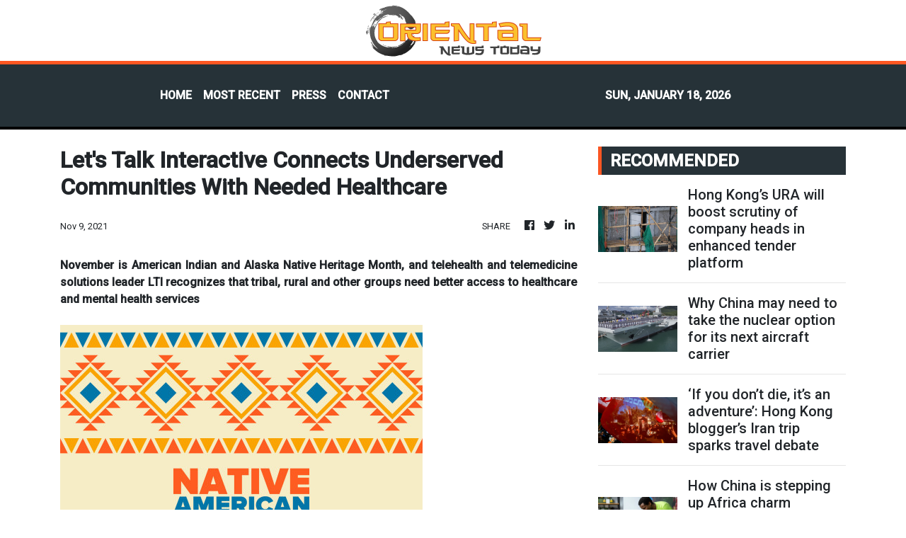

--- FILE ---
content_type: text/html; charset=utf-8
request_url: https://us-central1-vertical-news-network.cloudfunctions.net/get/fetch-include-rss
body_size: 41399
content:
[
  {
    "id": 112022894,
    "title": "Factory explosion in Inner Mongolia kills two",
    "summary": "An explosion at a factory in Inner Mongolia Autonomous Region on Sunday killed two people, left five others missing and sent 66 to hospitals, according to local authorities.\r\n\r\nThe blast occurred at around 3pm at a plate plant of Baogang United Steel in western Baotou City, causing noticeable tremors in the surrounding areas.\r\n\r\nAs of 5.30pm, local emergency management and fire rescue authorities reported two fatalities and five people missing. \r\n\r\nSixty-six individuals have been taken to hospital for treatment, three of whom are in a severe condition.\r\n\r\nRescue forces from both the autonomous region and the city have been dispatched to the scene. \r\n\r\nThe cause of the explosion is under investigation. (Xinhua)",
    "slug": "factory-explosion-in-inner-mongolia-kills-two",
    "link": "https://news.rthk.hk/rthk/en/component/k2/1840403-20260118.htm",
    "date_published": "2026-01-18T14:05:42.000Z",
    "images": "",
    "categories": "1558",
    "img_id": "0",
    "caption": "",
    "country": "China",
    "source_type": "rss",
    "source": "RTHK"
  },
  {
    "id": 112022891,
    "title": "Hong Kong’s URA will boost scrutiny of company heads in enhanced tender platform",
    "summary": "Hong Kong will launch an enhanced government-backed tendering platform for private building maintenance projects in the second half of the year to curb bid-rigging while tightening scrutiny of contractors, consultants and their leaders.\nSecretary for Development Bernadette Linn Hon-ho told the media that authorities aimed to launch the upgraded “Smart Tender” platform in the second half of the year.\nShe added that under the new system, the Urban Renewal Authority (URA) would conduct strict...",
    "slug": "hong-kongs-ura-will-boost-scrutiny-of-company-heads-in-enhanced-tender-platform",
    "link": "https://www.scmp.com/news/hong-kong/society/article/3340342/hong-kongs-ura-will-boost-scrutiny-company-heads-enhanced-tender-platform?utm_source=rss_feed",
    "date_published": "2026-01-18T14:05:15.000Z",
    "images": "https://cdn.i-scmp.com/sites/default/files/styles/1280x720/public/d8/images/canvas/2026/01/18/5e1bd500-3c6e-49e4-87f1-6c3a174ed612_66df9869.jpg?itok=G3v3OA09&v=1768744191",
    "categories": "1558",
    "img_id": "0",
    "caption": "",
    "country": "Hong Kong",
    "source_type": "rss",
    "source": "South China Morning Post"
  },
  {
    "id": 112011790,
    "title": "Why China may need to take the nuclear option for its next aircraft carrier",
    "summary": "China’s newest aircraft carrier, the Fujian, has significant design flaws that future carriers can overcome only by adopting nuclear power, according to a military magazine.\nThe Fujian is the country’s first domestically designed aircraft carrier and was commissioned in November.\nWith a displacement of over 80,000 tonnes, it is the world’s largest conventional warship and the first non-American ship to be equipped with advanced electromagnetic catapults.\nHowever, the most advanced US ships – the...",
    "slug": "why-china-may-need-to-take-the-nuclear-option-for-its-next-aircraft-carrier",
    "link": "https://www.scmp.com/news/china/military/article/3340320/why-china-may-need-take-nuclear-option-its-next-aircraft-carrier?utm_source=rss_feed",
    "date_published": "2026-01-18T14:00:10.000Z",
    "images": "https://cdn.i-scmp.com/sites/default/files/styles/1280x720/public/d8/images/canvas/2026/01/18/f3debb7e-6ad5-467e-8878-c4a6d7a6a4b0_58e39d04.jpg?itok=2lEETX16&v=1768729019",
    "categories": "1558",
    "img_id": "0",
    "caption": "",
    "country": "China",
    "source_type": "rss",
    "source": "South China Morning Post"
  },
  {
    "id": 112011789,
    "title": "‘If you don’t die, it’s an adventure’: Hong Kong blogger’s Iran trip sparks travel debate",
    "summary": "A Hong Kong travel blogger whose brief disappearance during a solo trip to protest-hit Iran has triggered a heated online debate over the safety of women travelling alone to politically volatile nations.\nMore female solo travellers took to the internet on Sunday to share their experiences and feelings on visiting Iran for leisure, as the country became embroiled in social unrest and was isolated from the rest of the world.\nHong Kong authorities on Saturday night confirmed the missing blogger...",
    "slug": "if-you-dont-die-its-an-adventure-hong-kong-bloggers-iran-trip-sparks-travel-debate",
    "link": "https://www.scmp.com/news/hong-kong/society/article/3340337/if-you-dont-die-its-adventure-hong-kong-bloggers-iran-trip-sparks-travel-debate?utm_source=rss_feed",
    "date_published": "2026-01-18T12:26:35.000Z",
    "images": "https://cdn.i-scmp.com/sites/default/files/styles/1280x720/public/d8/images/canvas/2026/01/18/b9cfa766-734b-469f-b45c-04a72f1b3592_e3c57f93.jpg?itok=bm2G36kU&v=1768739141",
    "categories": "1558",
    "img_id": "0",
    "caption": "",
    "country": "Hong Kong",
    "source_type": "rss",
    "source": "South China Morning Post"
  },
  {
    "id": 112001074,
    "title": "How China is stepping up Africa charm offensive to boost cultural ties, deepen influence",
    "summary": "China is rolling out hundreds of activities across Africa, including study trips and AI competitions, as part of what experts have described as a “soft power” charm offensive designed to deepen its influence across the continent.\nIn moving beyond its traditional focus on infrastructure and high-level finance, Beijing is expanding its engagement through the 2026 China-Africa Year of People-to-People Exchanges – an initiative dedicated to cultural and social diplomacy.\nAnnounced by Chinese Foreign...",
    "slug": "how-china-is-stepping-up-africa-charm-offensive-to-boost-cultural-ties-deepen-influence",
    "link": "https://www.scmp.com/news/china/diplomacy/article/3340092/how-china-stepping-africa-charm-offensive-boost-cultural-ties-deepen-influence?utm_source=rss_feed",
    "date_published": "2026-01-18T12:00:18.000Z",
    "images": "https://cdn.i-scmp.com/sites/default/files/styles/1280x720/public/d8/images/canvas/2026/01/16/ca9a97e7-38f2-461b-b80c-a5e6776f8050_ef151616.jpg?itok=O9admH3T&v=1768533846",
    "categories": "1558",
    "img_id": "0",
    "caption": "",
    "country": "China",
    "source_type": "rss",
    "source": "South China Morning Post"
  },
  {
    "id": 112001075,
    "title": "Are Western defence firms aiming at the Chinese navy in their promo videos?",
    "summary": "Two Western defence companies appear to have Chinese warships in their sights, with promotional videos of their weapons systems targeting vessels that look a lot like those belonging to the PLA Navy.\nLondon-based BAE Systems posted videos on social media on Wednesday for “game-changing naval weapons and launching systems” it said it was showcasing at a US defence industry conference last week.\nOne animated video simulated a naval base under attack. The base then launches missiles from containers...",
    "slug": "are-western-defence-firms-aiming-at-the-chinese-navy-in-their-promo-videos",
    "link": "https://www.scmp.com/news/china/military/article/3340329/are-western-defence-firms-aiming-chinese-navy-their-promo-videos?utm_source=rss_feed",
    "date_published": "2026-01-18T11:30:14.000Z",
    "images": "https://cdn.i-scmp.com/sites/default/files/styles/1280x720/public/d8/images/canvas/2026/01/18/fb0f8467-d1d7-4e21-a9a0-049ee7294f51_3244410f.jpg?itok=NwxUun3-&v=1768733962",
    "categories": "1558",
    "img_id": "0",
    "caption": "",
    "country": "China",
    "source_type": "rss",
    "source": "South China Morning Post"
  },
  {
    "id": 112001066,
    "title": "Hong Kong police arrest 2, record 220 offences in illegal road racing crackdown",
    "summary": "Hong Kong police arrested two drivers and found that motorists had committed about 220 traffic violations in a two-day crackdown on illegal vehicle modifications, speeding and other offences.\nPolice said on Sunday the arrests were made during the force’s two-day operation called ‘Fossington’ over the weekend, targeting traffic violations across New Territories locations such as Tuen Mun, Yuen Long, Tolo Highway, Tai Mei Tuk, Luk Keng Road and Bride’s Pool Road.\nAt around 9am on Sunday, transport...",
    "slug": "hong-kong-police-arrest-2-record-220-offences-in-illegal-road-racing-crackdown",
    "link": "https://www.scmp.com/news/hong-kong/law-and-crime/article/3340326/hong-kong-police-arrest-2-record-220-offences-illegal-road-racing-crackdown?utm_source=rss_feed",
    "date_published": "2026-01-18T10:36:18.000Z",
    "images": "https://cdn.i-scmp.com/sites/default/files/styles/1280x720/public/d8/images/canvas/2026/01/18/847d0cf0-690f-4ce3-98c4-2ade89c9fcfe_43cd7836.jpg?itok=3dxsOM5v&v=1768732489",
    "categories": "1558",
    "img_id": "0",
    "caption": "",
    "country": "Hong Kong",
    "source_type": "rss",
    "source": "South China Morning Post"
  },
  {
    "id": 111990381,
    "title": "Could China’s ion implanter ‘scalpel’ carve out secure hi-tech chip supply chains?",
    "summary": "Chinese nuclear scientists have developed a world-class “microscopic scalpel” essential to various forms of chipmaking, potentially unblocking a bottleneck in the country’s efforts to fortify key supply chains.\nThe China Institute of Atomic Energy said on Saturday that it had developed the nation’s first high-energy hydrogen ion implanter called the POWER-750H, saying it performed on a par with advanced international standards.\nIon implanters are a critical part of some forms of semiconductor...",
    "slug": "could-chinas-ion-implanter-scalpel-carve-out-secure-hitech-chip-supply-chains",
    "link": "https://www.scmp.com/news/china/science/article/3340321/could-chinas-ion-implanter-scalpel-carve-out-secure-hi-tech-chip-supply-chains?utm_source=rss_feed",
    "date_published": "2026-01-18T10:00:42.000Z",
    "images": "https://cdn.i-scmp.com/sites/default/files/styles/1280x720/public/d8/images/canvas/2026/01/18/3419b406-0171-4a86-bc90-847edcf82d3e_e22a4fab.jpg?itok=h6tduBsJ&v=1768729491",
    "categories": "1558",
    "img_id": "0",
    "caption": "",
    "country": "China",
    "source_type": "rss",
    "source": "South China Morning Post"
  },
  {
    "id": 112001067,
    "title": "Paralysed Hong Kong dancer Mo Li set to undergo ‘intense’ cutting-edge treatment",
    "summary": "A Hong Kong dancer paralysed from the neck down in an accident during a concert by popular local boy band Mirror is set to undergo a more intense rehabilitation programme, his father has revealed, calling for more financial support.\nMo Li Ka-yin, 31, would embark on a three-year rehabilitation journey powered by advanced technologies, including regenerative medicine and an implantable microstimulator, his father, Reverend Derek Li Shing-lam, revealed in a prayer letter.\n“It is a thorny path we...",
    "slug": "paralysed-hong-kong-dancer-mo-li-set-to-undergo-intense-cuttingedge-treatment",
    "link": "https://www.scmp.com/news/hong-kong/society/article/3340318/paralysed-hong-kong-dancer-mo-li-set-undergo-intense-cutting-edge-treatment?utm_source=rss_feed",
    "date_published": "2026-01-18T09:21:31.000Z",
    "images": "https://cdn.i-scmp.com/sites/default/files/styles/1280x720/public/d8/images/canvas/2026/01/18/77ca40df-2c73-4bf3-809b-57f160ec466c_eb9bcdc8.jpg?itok=It3dqcC4&v=1768728007",
    "categories": "1558",
    "img_id": "0",
    "caption": "",
    "country": "Hong Kong",
    "source_type": "rss",
    "source": "South China Morning Post"
  },
  {
    "id": 112001068,
    "title": "Hong Kong driver avoids injury after drone crashes onto Tesla roof",
    "summary": "Hong Kong police are investigating after a drone fell out of the sky and damaged a car in Jordan.\nThe force said it received a report from the owner of the Tesla at around 11.52am on Sunday.\nThe driver said he was waiting at traffic lights along Cox’s Road in Jordan when the drone suddenly struck the roof of his car.\nThe drone, measuring around 20cm (8 inches) wide, shattered the car’s glass roof and windscreen before bouncing onto the road.\nNo one was injured in the incident, and officers were...",
    "slug": "hong-kong-driver-avoids-injury-after-drone-crashes-onto-tesla-roof",
    "link": "https://www.scmp.com/news/hong-kong/society/article/3340317/hong-kong-driver-avoids-injury-after-drone-crashes-tesla-roof?utm_source=rss_feed",
    "date_published": "2026-01-18T09:05:22.000Z",
    "images": "https://cdn.i-scmp.com/sites/default/files/styles/1280x720/public/d8/images/canvas/2026/01/18/3183a0d1-149a-4341-8a00-f38321a28ddf_900b5e16.jpg?itok=iYIjnU9B&v=1768729476",
    "categories": "1558",
    "img_id": "0",
    "caption": "",
    "country": "Hong Kong",
    "source_type": "rss",
    "source": "South China Morning Post"
  },
  {
    "id": 112001077,
    "title": "China’s tech self-sufficiency powers stock boom and helps it shake off economic malaise",
    "summary": "Nearly a year after DeepSeek’s AI breakthrough rattled global markets, mainland China is entering 2026 with a fresh wave of technological advances that are powering a stock rally, even as its economy remains fragile.\nThanks to fresh progress in sectors from commercial rockets to robotics and flying cars, Chinese tech shares have begun the new year with a bang. An onshore Nasdaq-like tech gauge has shot up almost 13 per cent so far this month, while a measure of Hong Kong-listed Chinese tech...",
    "slug": "chinas-tech-selfsufficiency-powers-stock-boom-and-helps-it-shake-off-economic-malaise",
    "link": "https://www.scmp.com/business/banking-finance/article/3340312/chinas-tech-self-sufficiency-powers-stock-boom-and-helps-it-shake-economic-malaise?utm_source=rss_feed",
    "date_published": "2026-01-18T08:30:19.000Z",
    "images": "https://cdn.i-scmp.com/sites/default/files/styles/1280x720/public/d8/images/canvas/2026/01/18/d99aebb1-91d9-49c9-814e-2848afebfeae_8c1d85d6.jpg?itok=8YFp8D6a&v=1768722105",
    "categories": "3492,4637,1005,1432,1436,2688,3484,3493,3552,3563,3566,4645,4654,4671,4728,4743,4751,4752,4758,4771,4772,4779,4780,4794,4795,4796,4797",
    "img_id": "0",
    "caption": "",
    "country": "China",
    "source_type": "rss",
    "source": "South China Morning Post"
  },
  {
    "id": 111990382,
    "title": "US’ Venezuela raid shows geopolitics is now a contest between economic blocs",
    "summary": "The latest developments in Venezuela are interpreted as part of a broader US strategy to secure access to major oil resources. They are much more than that: the US raid signals a transformation in the global economy wherein a country’s power is increasingly determined not by its political actions, but by its capacity to embed resource wealth within a self-sustaining production system.\nThese deeper processes did not begin today, but rather around 2008-2009 when, according to an integrated...",
    "slug": "us-venezuela-raid-shows-geopolitics-is-now-a-contest-between-economic-blocs",
    "link": "https://www.scmp.com/opinion/world-opinion/article/3339789/us-venezuela-raid-shows-geopolitics-now-contest-between-economic-blocs?utm_source=rss_feed",
    "date_published": "2026-01-18T08:30:13.000Z",
    "images": "https://cdn.i-scmp.com/sites/default/files/styles/1280x720/public/d8/images/canvas/2026/01/13/12808d7a-6258-4829-88d8-8cefdc4b75b5_0c5ba346.jpg?itok=GH_zYh5g&v=1768319141",
    "categories": "1558",
    "img_id": "0",
    "caption": "",
    "country": "China",
    "source_type": "rss",
    "source": "South China Morning Post"
  },
  {
    "id": 111990384,
    "title": "Woman dies in Sheung Shui traffic accident",
    "summary": "Police said they were investigating a fatal traffic accident in Sheung Shui on Sunday in which a 55-year-old woman died.\r\n\r\nThe accident happened at 8.37am when a light goods vehicle driven by a 53-year-old man was travelling along Ma Sik Road towards Fanling and reportedly knocked down the woman who was riding a bicycle. \r\n\r\nAccording to the police, the woman suffered serious head injuries and was taken to North District Hospital in an unconscious state. She was certified dead at 9.17am. \r\n\r\nThe truck driver was arrested for dangerous driving causing death.\r\n\r\nThe police urged any witnesses to the accident to come forward.",
    "slug": "woman-dies-in-sheung-shui-traffic-accident",
    "link": "https://news.rthk.hk/rthk/en/component/k2/1840377-20260118.htm",
    "date_published": "2026-01-18T08:17:03.000Z",
    "images": "",
    "categories": "1558",
    "img_id": "0",
    "caption": "",
    "country": "Hong Kong",
    "source_type": "rss",
    "source": "RTHK"
  },
  {
    "id": 112001069,
    "title": "Hong Kong hiker, 63, dies after collapsing on Robin’s Nest trail",
    "summary": "A 63-year-old Hong Kong man has died after collapsing during a hike on Robin’s Nest Country Trail near the border with mainland China.\nPolice received a call at 12.42pm on Sunday from a female hiker who said her male friend had collapsed and lost consciousness.\nHe was hiking with two men and two women at Robin’s Nest Country Park in Sha Tau Kok, bordering the mainland city of Shenzhen.\nThe unconscious man was transported by helicopter to Pamela Youde Nethersole Eastern Hospital in Chai Wan for...",
    "slug": "hong-kong-hiker-63-dies-after-collapsing-on-robins-nest-trail",
    "link": "https://www.scmp.com/news/hong-kong/society/article/3340313/hong-kong-hiker-63-airlifted-hospital-after-collapsing-robins-nest-trail?utm_source=rss_feed",
    "date_published": "2026-01-18T08:13:33.000Z",
    "images": "https://cdn.i-scmp.com/sites/default/files/styles/1280x720/public/d8/images/canvas/2026/01/18/ae59e79d-c654-4811-a7fb-f41974be322f_e99d20b5.jpg?itok=jpzGCt-K&v=1768723749",
    "categories": "1558",
    "img_id": "0",
    "caption": "",
    "country": "Hong Kong",
    "source_type": "rss",
    "source": "South China Morning Post"
  },
  {
    "id": 112001070,
    "title": "Hong Kong to enforce new seat belt rules on January 25: what you need to know",
    "summary": "In just over a week, passengers on various modes of public and private transport in Hong Kong will be required to wear seat belts under new rules to enhance safety through stricter penalties for motorists and commuters.\nThe Post looks at the new rules and what passengers, including those with special needs, should do in different scenarios.\n1. What are the new rules?\nFrom January 25, all passengers must wear seat belts wherever available on public and private buses – including franchised and...",
    "slug": "hong-kong-to-enforce-new-seat-belt-rules-on-january-25-what-you-need-to-know",
    "link": "https://www.scmp.com/news/hong-kong/transport/article/3340311/hong-kong-enforce-new-seat-belt-rules-january-25-what-you-need-know?utm_source=rss_feed",
    "date_published": "2026-01-18T08:00:39.000Z",
    "images": "https://cdn.i-scmp.com/sites/default/files/styles/1280x720/public/d8/images/canvas/2026/01/18/391666d8-7bd4-49e5-b9d5-f2bd8663a2b6_1205644e.jpg?itok=JUA16LO-&v=1768722024",
    "categories": "1558",
    "img_id": "0",
    "caption": "",
    "country": "Hong Kong",
    "source_type": "rss",
    "source": "South China Morning Post"
  },
  {
    "id": 111990383,
    "title": "How can China help Uruguay battle beetles threatening to invade South America?",
    "summary": "A tiny but destructive invader is threatening South America, and Uruguay’s iconic palm trees are on the front line.\nSince 2022, the National Emergency System in coordination with agricultural agencies and with operational support from the air force, has struggled to contain the red palm weevil outbreak, prompting them to call scientists to help.\nExperts from the Technological University of Uruguay (UTEC) stepped in with an innovative detection strategy using drones and aerial imaging, but...",
    "slug": "how-can-china-help-uruguay-battle-beetles-threatening-to-invade-south-america",
    "link": "https://www.scmp.com/news/china/science/article/3340156/how-can-china-help-uruguay-battle-beetles-threatening-invade-south-america?utm_source=rss_feed",
    "date_published": "2026-01-18T08:00:25.000Z",
    "images": "https://cdn.i-scmp.com/sites/default/files/styles/1280x720/public/d8/images/canvas/2026/01/18/57c45278-3ba1-460b-b4e8-dfffc82fdeda_7ab2b858.jpg?itok=_C_RMYRw&v=1768723698",
    "categories": "1558",
    "img_id": "0",
    "caption": "",
    "country": "China",
    "source_type": "rss",
    "source": "South China Morning Post"
  },
  {
    "id": 112001071,
    "title": "Exhibition on Hong Kong crime films at old Yau Ma Tei police station remains hot ticket",
    "summary": "An exhibition on classic Hong Kong crime films at the former Yau Ma Tei police station has attracted higher-than-expected demand, with the show’s project supervisor saying she hopes visitors will go beyond taking selfies to learn more about the local movie industry.\nCommissioner for Cultural and Creative Industries Drew Lai Sai-ming said the exhibition had sold more than 80 per cent of tickets in the first month since its debut on January 2, adding that the new tourist attraction’s popularity...",
    "slug": "exhibition-on-hong-kong-crime-films-at-old-yau-ma-tei-police-station-remains-hot-ticket",
    "link": "https://www.scmp.com/news/hong-kong/hong-kong-economy/article/3340304/exhibition-hong-kong-crime-films-old-yau-ma-tei-police-station-remains-hot-ticket?utm_source=rss_feed",
    "date_published": "2026-01-18T07:02:13.000Z",
    "images": "https://cdn.i-scmp.com/sites/default/files/styles/1280x720/public/d8/images/canvas/2026/01/18/daaf95e2-fd92-404f-ba61-b74fedc16f25_2ac009ff.jpg?itok=ePvwDAxy&v=1768719729",
    "categories": "1558",
    "img_id": "0",
    "caption": "",
    "country": "Hong Kong",
    "source_type": "rss",
    "source": "South China Morning Post"
  },
  {
    "id": 111990385,
    "title": "Stricter vetting expected for renovation contractors",
    "summary": "Secretary for Development Bernadette Linn on Sunday said the authorities will impose stricter vetting procedures to help homeowners pick qualified contractors for renovation projects.\r\n\r\nA strengthened version of the Urban Renewal Authority’s 'Smart Tender' platform is expected to be launched in the second half of this year, she said.\r\n\r\nOn a TVB programme, Linn said the authorities will review the backgrounds of consultants and contractors before including them on the URA’s vetted list.\r\n\r\n“Currently, consultants and contractors wishing to be included in the prequalification list are required to declare their criminal records themselves. We believe that we can obviously do more here,” Linn said.\r\n\r\n“The vetting will no longer rely on self-declarations in the future. We will be in communication with law enforcement agencies to search for relevant records. As for ongoing investigations that have yet to lead to prosecutions, we are considering whether such information should be taken into account during the vetting.”\r\n\r\nLinn said there are more than 1,000 registered contractors in Hong Kong and only around 100 have been included on an existing URA list for a government subsidised renovation programme.\r\n\r\nThe authorities aim to encourage trustworthy contractors to participate in government funded projects, she said.\r\n\r\nLinn also said the government will fully support the URA, with more manpower and resources to be provided.",
    "slug": "stricter-vetting-expected-for-renovation-contractors",
    "link": "https://news.rthk.hk/rthk/en/component/k2/1840368-20260118.htm",
    "date_published": "2026-01-18T06:52:10.000Z",
    "images": "",
    "categories": "1558",
    "img_id": "0",
    "caption": "",
    "country": "Hong Kong",
    "source_type": "rss",
    "source": "RTHK"
  },
  {
    "id": 112001072,
    "title": "Last unregistered student union at Chinese University of Hong Kong disbands",
    "summary": "The last unregistered student union at the Chinese University of Hong Kong (CUHK) has been dissolved after all its committee members resigned, leaving only two registered groups operational at the institution’s nine colleges.\nThe demise of Chung Chi College’s student union followed a meeting on Saturday evening during which provisional administrators and relevant representatives said the body could no longer function and that they would resign.\nOnly two college student unions remain, both of...",
    "slug": "last-unregistered-student-union-at-chinese-university-of-hong-kong-disbands",
    "link": "https://www.scmp.com/news/hong-kong/education/article/3340301/last-unregistered-student-union-chinese-university-hong-kong-disbands?utm_source=rss_feed",
    "date_published": "2026-01-18T06:27:54.000Z",
    "images": "https://cdn.i-scmp.com/sites/default/files/styles/1280x720/public/d8/images/canvas/2026/01/18/34341a99-c5c5-4688-8df5-5ea4cbe73f49_e58f2081.jpg?itok=vy5PI5r2&v=1768717673",
    "categories": "1558",
    "img_id": "0",
    "caption": "",
    "country": "Hong Kong",
    "source_type": "rss",
    "source": "South China Morning Post"
  },
  {
    "id": 112001073,
    "title": "Hong Kong cyclist, 55, killed after being hit by van in Sheung Shui, driver arrested",
    "summary": "A female cyclist died after being struck by a van in Hong Kong’s North district on Sunday. The driver of the vehicle was later arrested.\nPolice said they received a report about the collision at the junction of Ma Sik Road and Tin Ping Road, at 8.41am.\nThe van was travelling towards Sheung Shui and knocked down the woman, 55, on a bicycle as it approached Tin Ping Road at 8.37am.\nThe cyclist was sent to North District Hospital unconscious, and was certified dead at 9.17am, after sustaining...",
    "slug": "hong-kong-cyclist-55-killed-after-being-hit-by-van-in-sheung-shui-driver-arrested",
    "link": "https://www.scmp.com/news/hong-kong/society/article/3340300/hong-kong-cyclist-killed-after-being-hit-van-sheung-shui-driver-arrested?utm_source=rss_feed",
    "date_published": "2026-01-18T06:18:51.000Z",
    "images": "https://cdn.i-scmp.com/sites/default/files/styles/1280x720/public/d8/images/canvas/2026/01/18/5ede977e-3841-48ea-bdcc-853a11edcdda_8ff923d1.jpg?itok=P5ViG72N&v=1768716375",
    "categories": "1558",
    "img_id": "0",
    "caption": "",
    "country": "Hong Kong",
    "source_type": "rss",
    "source": "South China Morning Post"
  },
  {
    "id": 111969047,
    "title": "Tencent seeks collaboration with other major AI developers to improve tech for vulnerable users",
    "summary": "Researchers at Tencent Holdings are looking to collaborate with other major artificial intelligence developers to improve how most generative AI services, such as chatbots, interact with the elderly, left-behind children and other vulnerable users in society.\nSpecialised data sets can make AI services more helpful to vulnerable users who have become progressively reliant on them for emotional support and health assistance, according to Lu Shiyu, a senior researcher at Tencent Research Institute...",
    "slug": "tencent-seeks-collaboration-with-other-major-ai-developers-to-improve-tech-for-vulnerable-users",
    "link": "https://www.scmp.com/tech/big-tech/article/3340171/tencent-seeks-collaboration-other-major-ai-developers-improve-tech-vulnerable-users?utm_source=rss_feed",
    "date_published": "2026-01-18T06:00:17.000Z",
    "images": "https://cdn.i-scmp.com/sites/default/files/styles/1280x720/public/d8/images/canvas/2026/01/16/0e195c2b-50e3-4867-9a63-779cb787c890_4959502c.jpg?itok=LKlUUWNq&v=1768556694",
    "categories": "3492,4637,1005,1432,1436,2688,3484,3493,3552,3563,3566,4645,4654,4671,4728,4743,4751,4752,4758,4771,4772,4779,4780,4794,4795,4796,4797",
    "img_id": "0",
    "caption": "",
    "country": "China",
    "source_type": "rss",
    "source": "South China Morning Post"
  },
  {
    "id": 111969044,
    "title": "Tencent seeks collaboration with other major AI developers to improve tech for vulnerable users",
    "summary": "Researchers at Tencent Holdings are looking to collaborate with other major artificial intelligence developers to improve how most generative AI services, such as chatbots, interact with the elderly, left-behind children and other vulnerable users in society.\nSpecialised data sets can make AI services more helpful to vulnerable users who have become progressively reliant on them for emotional support and health assistance, according to Lu Shiyu, a senior researcher at Tencent Research Institute...",
    "slug": "tencent-seeks-collaboration-with-other-major-ai-developers-to-improve-tech-for-vulnerable-users",
    "link": "https://www.scmp.com/tech/big-tech/article/3340171/tencent-seeks-collaboration-other-major-ai-developers-improve-tech-vulnerable-users?utm_source=rss_feed",
    "date_published": "2026-01-18T06:00:17.000Z",
    "images": "https://cdn.i-scmp.com/sites/default/files/styles/1280x720/public/d8/images/canvas/2026/01/16/0e195c2b-50e3-4867-9a63-779cb787c890_4959502c.jpg?itok=LKlUUWNq&v=1768556694",
    "categories": "1558",
    "img_id": "0",
    "caption": "",
    "country": "China",
    "source_type": "rss",
    "source": "South China Morning Post"
  },
  {
    "id": 111969041,
    "title": "Tencent seeks collaboration with other major AI developers to improve tech for vulnerable users",
    "summary": "Researchers at Tencent Holdings are looking to collaborate with other major artificial intelligence developers to improve how most generative AI services, such as chatbots, interact with the elderly, left-behind children and other vulnerable users in society.\nSpecialised data sets can make AI services more helpful to vulnerable users who have become progressively reliant on them for emotional support and health assistance, according to Lu Shiyu, a senior researcher at Tencent Research Institute...",
    "slug": "tencent-seeks-collaboration-with-other-major-ai-developers-to-improve-tech-for-vulnerable-users",
    "link": "https://www.scmp.com/tech/big-tech/article/3340171/tencent-seeks-collaboration-other-major-ai-developers-improve-tech-vulnerable-users?utm_source=rss_feed",
    "date_published": "2026-01-18T06:00:17.000Z",
    "images": "https://cdn.i-scmp.com/sites/default/files/styles/1280x720/public/d8/images/canvas/2026/01/16/0e195c2b-50e3-4867-9a63-779cb787c890_4959502c.jpg?itok=LKlUUWNq&v=1768556694",
    "categories": "1558",
    "img_id": "0",
    "caption": "",
    "country": "Hong Kong",
    "source_type": "rss",
    "source": "South China Morning Post"
  },
  {
    "id": 111969045,
    "title": "PLA sends drone into airspace near Taiwan-held Pratas Island in South China Sea",
    "summary": "The People’s Liberation Army said it sent a drone into airspace near the Taiwan-controlled Pratas Island on Saturday, as Beijing ramps up military pressure amid soaring cross-strait tensions.\nThe deployment was “a routine flight training in the airspace around China’s Dongsha Island, which was completely legitimate and lawful”, the PLA Southern Theatre Command, which oversees the South China Sea, said in a statement on Saturday.\nIt came hours after the Taiwanese defence ministry reported that a...",
    "slug": "pla-sends-drone-into-airspace-near-taiwanheld-pratas-island-in-south-china-sea",
    "link": "https://www.scmp.com/news/china/military/article/3340297/pla-sends-drone-airspace-near-taiwan-held-pratas-island-south-china-sea?utm_source=rss_feed",
    "date_published": "2026-01-18T05:22:53.000Z",
    "images": "https://cdn.i-scmp.com/sites/default/files/styles/1280x720/public/d8/images/canvas/2026/01/18/5a19e8a8-022e-404c-9b55-7eaabf099607_0c61f629.jpg?itok=o1P9_wUO&v=1768713141",
    "categories": "1558",
    "img_id": "0",
    "caption": "",
    "country": "China",
    "source_type": "rss",
    "source": "South China Morning Post"
  },
  {
    "id": 111969042,
    "title": "Smart money: how Hong Kong charity makes finance lessons fun for pupils",
    "summary": "How do you get youngsters interested in lessons about saving, budgeting and investing?\nDefinitely not with lectures, said the founders of Talents Foundation, a Hong Kong charity that aims to teach young people how to manage their finances and achieve their career and life goals in a fun way.\nFounders Arthur Hui Ka-yu and David Wong have developed a curriculum, including a Monopoly-like board game, that teaches primary and secondary school students how to seize opportunities, such as job...",
    "slug": "smart-money-how-hong-kong-charity-makes-finance-lessons-fun-for-pupils",
    "link": "https://www.scmp.com/news/hong-kong/society/article/3340284/smart-money-how-hong-kong-charity-makes-finance-lessons-fun-pupils?utm_source=rss_feed",
    "date_published": "2026-01-18T05:15:08.000Z",
    "images": "https://cdn.i-scmp.com/sites/default/files/styles/1280x720/public/d8/images/canvas/2026/01/18/5e29ec7b-942e-4375-ac95-c1ed0ada2333_65de8dbc.jpg?itok=qStrGW4_&v=1768670289",
    "categories": "1558",
    "img_id": "0",
    "caption": "",
    "country": "Hong Kong",
    "source_type": "rss",
    "source": "South China Morning Post"
  },
  {
    "id": 111969051,
    "title": "HK's to beef up 'superconnector' role amid change",
    "summary": "Financial Secretary Paul Chan says Hong Kong will strengthen its role as a super connector by building itself up as an international gold trading hub and digitalising trade and logistics. \r\n\r\nWriting on his weekly blog, Chan noted that he will depart for Davos, Switzerland on Sunday night for the annual meeting of the World Economic Forum, where some 3,000 political, business and academic leaders from over 100 countries and regions will gather.\r\n\r\nChan said he would meet leaders from different places, exchange views on the global economy, give public speeches and join panel discussions to promote new opportunities in Hong Kong under the country's 15th Five Year Plan.\r\n\r\nHe said these discussions will be taking place amid a backdrop of geopolitical change.\r\n\r\n\"Since entering 2026, we have all witnessed how unilateralism, protectionism and hegemonism have intensified, even brazenly infringing on other countries' sovereignty to pursue self-serving economic interests, severely undermining the basic principles and bottom lines of international relations,\" Chan said, in an apparent reference to the United States.\r\n\r\nHe added that these actions have eroded trust and will profoundly reshape the global trade landscape, therefore rebuilding cooperation through dialogue is an urgent challenge that leaders must meet.\r\n\r\nAs such, Chan said Hong Kong needs to accelerate the upgrading of its trade ecosystem to enhance its position as an international trade centre.\r\n\r\nIts development as an international gold trading centre, and the accelerated drive to digitalise the city’s logistics infrastructure and trade ecosystem, Chan said, are examples of these efforts.\r\n\r\nHe also wrote about his upcoming budget, saying authorities are focusing on areas such as empowering different industries to accelerate development, providing more high-quality job opportunities, and improving social welfare.\r\n\r\nChan stressed the need to balance the development needs of society with the need to control government expenditure.",
    "slug": "hks-to-beef-up-superconnector-role-amid-change",
    "link": "https://news.rthk.hk/rthk/en/component/k2/1840366-20260118.htm",
    "date_published": "2026-01-18T04:57:34.000Z",
    "images": "",
    "categories": "1558",
    "img_id": "0",
    "caption": "",
    "country": "Hong Kong",
    "source_type": "rss",
    "source": "RTHK"
  },
  {
    "id": 111969052,
    "title": "Age not an issue for star runners at HK Marathon",
    "summary": "There was plenty of star power on display at the Hong Kong marathon on Sunday, with Chow Yun-fat and other veteran thespians showing that age is just a number by completing the 10k race.\r\n\r\nChow ran alongside familiar faces such as Lau Kong, fellow Hong Kong Film Awards Best Actor Kent Cheng, and Nina Paw.\r\n\r\nChow described Lau as the group’s “spiritual leader”.\r\n\r\n\"Lau is our teacher, and he's going to be 80 this year. So we decided to join him and run, and this is like the biggest gift to him,\" Chow told reporters.\r\n\r\n\"The results don’t really matter – we just wanted to finish the race, and say hello to the audience.\"\r\n\r\nLocal boxer Rex Tso was also among the star-studded lineup that took part in the annual event, saying he used his boxing skills to navigate through the crowd in the 10k race.\r\n \r\n\"This was like my boxing training... When I bumped into the crowd, it was like footwork training, as I dodged the runners one after another,\" he said with a chuckle. \r\n\r\nMany participants said it was good weather for running, saying even though the temperature was somewhat high, it was relatively dry.",
    "slug": "age-not-an-issue-for-star-runners-at-hk-marathon",
    "link": "https://news.rthk.hk/rthk/en/component/k2/1840362-20260118.htm",
    "date_published": "2026-01-18T04:42:24.000Z",
    "images": "",
    "categories": "1558",
    "img_id": "0",
    "caption": "",
    "country": "Hong Kong",
    "source_type": "rss",
    "source": "RTHK"
  },
  {
    "id": 111969043,
    "title": "Hong Kong steps up bid to become global gold trading hub with Shanghai agreement",
    "summary": "Hong Kong will sign an accord with Shanghai next week to establish a cross-border gold trade clearing system, a move the finance chief has said will bolster the city’s push to become an international trading hub for the precious metal.\nFinancial Secretary Paul Chan Mo-po revealed on Sunday that the city and the Shanghai Gold Exchange would sign a memorandum of understanding at next week’s Asian Financial Forum to pave the way for greater connectivity between the two markets.\n“We are accelerating...",
    "slug": "hong-kong-steps-up-bid-to-become-global-gold-trading-hub-with-shanghai-agreement",
    "link": "https://www.scmp.com/news/hong-kong/hong-kong-economy/article/3340295/hong-kong-steps-bid-become-global-gold-trading-hub-shanghai-agreement?utm_source=rss_feed",
    "date_published": "2026-01-18T04:24:44.000Z",
    "images": "https://cdn.i-scmp.com/sites/default/files/styles/1280x720/public/d8/images/canvas/2026/01/18/691c0b3f-cb05-4b36-9570-5fc2d975431c_13e0addd.jpg?itok=jEybOCBD&v=1768710282",
    "categories": "1558",
    "img_id": "0",
    "caption": "",
    "country": "Hong Kong",
    "source_type": "rss",
    "source": "South China Morning Post"
  },
  {
    "id": 111957573,
    "title": "Could flying wind farms be the future of energy generation in China?",
    "summary": "A giant airship launched in a densely populated area of southwestern China earlier this month has set social media on fire.\nFootage of the S2000, the world’s most powerful flying wind farm, in the skies above Yibin, Sichuan province, prompted comparisons with an alien spaceship or the airships that featured in the animated film Big Hero 6.\nThe white airship – measuring 60 metres (200 feet) in length and a width and height of 40 metres – was filled with helium on the ground before ascent,...",
    "slug": "could-flying-wind-farms-be-the-future-of-energy-generation-in-china",
    "link": "https://www.scmp.com/news/china/science/article/3340267/could-flying-wind-farms-be-future-energy-generation-china?utm_source=rss_feed",
    "date_published": "2026-01-18T04:00:14.000Z",
    "images": "https://cdn.i-scmp.com/sites/default/files/styles/1280x720/public/d8/images/canvas/2026/01/17/19bd04d3-d327-4aa9-8dfa-83af273be206_3aae56df.jpg?itok=QqsO87TR&v=1768651259",
    "categories": "1558",
    "img_id": "0",
    "caption": "",
    "country": "China",
    "source_type": "rss",
    "source": "South China Morning Post"
  },
  {
    "id": 111969053,
    "title": "Ethiopia, Bahrain runners top HK Marathon",
    "summary": "Ethiopia's Bizuneh Belachew won the Hong Kong Marathon on Sunday, while Bahrain's Habtegebrel Habte triumphed in the women’s category.\r\n\r\nBelachew clinched his second win in the SAR with a time of two hours, nine minutes and 39 seconds, nine years after his first triumph. \r\n\r\nHe told reporters he managed to break out in the latter stages of the race.\r\n\r\n\"It was difficult. There were many internals in the middle,\" he said.\r\n\r\n\"About 30 kilometres, I get a little gap to the front. And then I can pace and then break [away from] the group, I had energy.\"\r\n\r\nHabte was the first woman to cross the marathon finish line at Victoria Park with a time of around two hours and 27 minutes. \r\n\r\nWong Wan-chun and Virginia Lo were the fastest local marathon runners to cross the finish line.\r\n\r\nLo said she wasn’t too happy with her time of around two hours and 41 minutes, noting that she wasn't in tiptop shape having only had a week off after the National Games in November.\r\n\r\n\"I don't want to get injured, we still have a lot of future plans. So for this [Hong Kong] marathon, we didn't push too hard,\" she said.\r\n\r\nChinese runner Chen Yufan topped the men's half-marathon in less than one hour and eight minutes, around one-and-a-half minutes faster than the SAR's best, Gi Ka-man, who came third.\r\n\r\nThe women's title went to Singapore's Rachel See, whose time of just under one hour 21 minutes was just seconds faster than the SAR's Crystal Vut.\r\n\r\nVut said the weather was perfect for her and she was on pace throughout the course, but she was overtaken in Causeway Bay.\r\n\r\nLocal runners Wong Tsz-to and Tsang Hiu-tung, meanwhile, won the 10-kilometre events.\r\n\r\nAs of 4pm, 59 runners had been taken to hospital after feeling unwell, officials said. Two men were reported to be in a critical condition and three other people were in a serious condition.\r\n_____________________________\r\nLast updated: 2026-01-18 HKT 17:33",
    "slug": "ethiopia-bahrain-runners-top-hk-marathon",
    "link": "https://news.rthk.hk/rthk/en/component/k2/1840359-20260118.htm",
    "date_published": "2026-01-18T03:43:12.000Z",
    "images": "",
    "categories": "1558",
    "img_id": "0",
    "caption": "",
    "country": "Hong Kong",
    "source_type": "rss",
    "source": "RTHK"
  },
  {
    "id": 111969054,
    "title": "HK marathon boosts SAR's sports hub status: CE",
    "summary": "Chief Executive John Lee says the latest edition of the Hong Kong marathon on Sunday has consolidated the SAR’s status as an international hub for sporting events.\r\n\r\nLee made the remarks as he kicked off the full-marathon race on Sunday morning in Tsim Sha Tsui.\r\n\r\nIn a social media post, Lee said the marathon is one of the most popular running events in the city with a \"M\" Mark status awarded by the Major Sports Events Committee.\r\n\r\nIt has been attracting runners from around the world to compete against the backdrop of Hong Kong’s unique cityscape, he said.\r\n\r\nLee added that the authorities will continue to promote sports development in the city.\r\n\r\nThe SAR government will also host a variety of recreational activities to encourage people to exercise regularly, he said.\r\n\r\nMeanwhile, many officials and politicians joined the two-kilometre Hong Kong Marathon Leaders Cup event.\r\n\r\nLawmaker Kenneth Fok, who represents the sports, performing arts, culture and publication sector, said he will actively discuss with the marathon’s organiser the possibility of expanding future editions of the marathon to two days.\r\n\r\nThe chairman of the Hong Kong, China Association of Athletics Affiliates, Kwan Kee, thanked lawmakers and others for their suggestions.\r\n\r\nHe said organisers will set up a special group to study whether new routes could be added.\r\n\r\n\"Organisers have always studied different ways to expand the Hong Kong Marathon in terms of scale and number of participants. These include extending race hours and using new routes,\" Kwan told reporters.\r\n\r\n\"But the challenge is that Hong Kong really doesn't have enough roads. We have to balance [our races] with the needs of other road users.\"\r\n \r\nFinancial Secretary Paul Chan, who officiated and participated in the event, said he hopes runners could embrace the “marathon spirit” in their daily lives.\r\n_____________________________\r\nLast updated: 2026-01-18 HKT 12:46",
    "slug": "hk-marathon-boosts-sars-sports-hub-status-ce",
    "link": "https://news.rthk.hk/rthk/en/component/k2/1840357-20260118.htm",
    "date_published": "2026-01-18T03:34:15.000Z",
    "images": "",
    "categories": "1558",
    "img_id": "0",
    "caption": "",
    "country": "Hong Kong",
    "source_type": "rss",
    "source": "RTHK"
  },
  {
    "id": 111957574,
    "title": "Hotel conversions gain traction in China’s office market amid high vacancies",
    "summary": "More economy and mid-range hotel operators in China are leasing office buildings for conversion to guest accommodation, and such flexible, mixed-use approaches are expected to increase amid a continued weakening of the office market.\nIn some Chinese cities, the practice of multiple hotel brands co-leasing separate floors within a single building has become more prevalent, fuelled by interest from both property owners and hotel operators.\nIn Hangzhou, the capital of eastern China’s Zhejiang...",
    "slug": "hotel-conversions-gain-traction-in-chinas-office-market-amid-high-vacancies",
    "link": "https://www.scmp.com/business/article/3340179/hotel-conversions-gain-traction-chinas-office-market-amid-high-vacancies?utm_source=rss_feed",
    "date_published": "2026-01-18T03:00:10.000Z",
    "images": "https://cdn.i-scmp.com/sites/default/files/styles/1280x720/public/d8/images/canvas/2026/01/16/009908dd-491e-46f4-ae32-a3563cb04716_3a0b0b3a.jpg?itok=6HmwxCwo&v=1768558036",
    "categories": "1558",
    "img_id": "0",
    "caption": "",
    "country": "China",
    "source_type": "rss",
    "source": "South China Morning Post"
  },
  {
    "id": 111957572,
    "title": "Mainland Chinese buyers pour US$2 billion into Hong Kong super-luxury homes",
    "summary": "After several subdued years, 2025 marked a turning point for demand in Hong Kong’s most prestigious housing enclaves, as mainland buyers streamed back into scarce ultra-luxury homes once prices stabilised and transaction momentum rolled into the new year.\nThat shift was most visible in The Peak and Southern district – two low-density, ultra-wealthy neighbourhoods on opposite ends of Hong Kong Island. Mainland purchasers bought about HK$16 billion (US$2.05 billion) worth of homes in the areas in...",
    "slug": "mainland-chinese-buyers-pour-us2-billion-into-hong-kong-superluxury-homes",
    "link": "https://www.scmp.com/business/article/3340221/mainland-chinese-buyers-pour-us2-billion-hong-kong-super-luxury-homes?utm_source=rss_feed",
    "date_published": "2026-01-18T02:30:13.000Z",
    "images": "https://cdn.i-scmp.com/sites/default/files/styles/1280x720/public/d8/images/canvas/2026/01/16/db9e0d15-ba19-4590-a301-53e5750d9243_1225a537.jpg?itok=giJYXqzB&v=1768573882",
    "categories": "1558",
    "img_id": "0",
    "caption": "",
    "country": "Hong Kong",
    "source_type": "rss",
    "source": "South China Morning Post"
  },
  {
    "id": 111946213,
    "title": "Did China, Russia, Iran joint naval drills in South Africa signal a Brics shift?",
    "summary": "Last week’s naval drills involving China, Russia, Iran and host country South Africa signalled a shift for Brics beyond its traditional focus on economic cooperation, analysts said, as the US noted it had closely monitored the exercise.\nHowever, observers also described the high-profile exercise as largely symbolic, calling it a diplomatic statement of intent rather than a step towards a formal military alliance.\nThe “Will for Peace 2026” drills were launched at a port in Cape Town on January 9...",
    "slug": "did-china-russia-iran-joint-naval-drills-in-south-africa-signal-a-brics-shift",
    "link": "https://www.scmp.com/news/china/military/article/3340269/did-china-russia-iran-joint-naval-drills-south-africa-mark-notable-brics-shift?utm_source=rss_feed",
    "date_published": "2026-01-18T02:00:13.000Z",
    "images": "https://cdn.i-scmp.com/sites/default/files/styles/1280x720/public/d8/images/canvas/2026/01/17/11ee7420-96db-4a59-9407-9a98628d16ef_596105f8.jpg?itok=pMKl_Dps&v=1768652683",
    "categories": "1558",
    "img_id": "0",
    "caption": "",
    "country": "China",
    "source_type": "rss",
    "source": "South China Morning Post"
  },
  {
    "id": 111946211,
    "title": "Hong Kong authorities to review medium of instruction in schools after major study",
    "summary": "Hong Kong education authorities will review the policy on the medium of instruction in public secondary schools for the 2028-34 cycle after looking at the results of a three-year evaluation study and consulting the sector, the Post has learned.\nThe review comes as a council representing subsidised secondary schools urged the government to allow more institutions to teach subjects in English to better prepare pupils moving on to higher education programmes conducted in the language.\nThe Education...",
    "slug": "hong-kong-authorities-to-review-medium-of-instruction-in-schools-after-major-study",
    "link": "https://www.scmp.com/news/hong-kong/education/article/3340281/hong-kong-authorities-review-medium-instruction-schools-after-major-study?utm_source=rss_feed",
    "date_published": "2026-01-18T01:30:15.000Z",
    "images": "https://cdn.i-scmp.com/sites/default/files/styles/1280x720/public/d8/images/canvas/2026/01/18/63f4fb1a-44bc-4af8-a2cc-ba0261662111_dfb0e9fa.jpg?itok=K9_IpKna&v=1768702714",
    "categories": "1558",
    "img_id": "0",
    "caption": "",
    "country": "Hong Kong",
    "source_type": "rss",
    "source": "South China Morning Post"
  },
  {
    "id": 111946212,
    "title": "This year, Hong Kong must resolve to rewrite the script for retirement",
    "summary": "Looking back at 2025, the city made meaningful strides in supporting its retirees.\nThe government expanded the Elderly Health Care Voucher and Community Care Service Voucher schemes, and invested HK$2 billion (US$256.47 million) in an elderly and rehabilitation technology fund. It also announced 30 measures for the silver economy and formed the Working Group on Ageing Society Strategies to improve cross-bureau coordination. These efforts helped launch the long-awaited Q-Mark Silver Scheme,...",
    "slug": "this-year-hong-kong-must-resolve-to-rewrite-the-script-for-retirement",
    "link": "https://www.scmp.com/news/hong-kong/society/article/3339782/year-hong-kong-must-resolve-rewrite-script-retirement?utm_source=rss_feed",
    "date_published": "2026-01-18T01:30:10.000Z",
    "images": "https://cdn.i-scmp.com/sites/default/files/styles/1280x720/public/d8/images/canvas/2026/01/16/bb19f8d9-0d05-4333-88cb-94a63e40d9e7_86268eb3.jpg?itok=IYAfhPg-&v=1768541152",
    "categories": "1558",
    "img_id": "0",
    "caption": "",
    "country": "Hong Kong",
    "source_type": "rss",
    "source": "South China Morning Post"
  },
  {
    "id": 111923481,
    "title": "China’s cosmetics brands, stepping out of K-beauty’s shadow, set sights on global markets",
    "summary": "Like many of her classmates, Xie Roumei, a 28-year-old accountant from China’s Fujian province, started using South Korean cosmetics in high school – a preference she carried into her twenties.\nMost of the eye make-up and beauty products she uses are still Korean, Xie said – a loyalty that has helped turn its cosmetics industry into a global powerhouse, with exports rivalling those of semiconductors and cars.\nFuelled by the global appeal of K-pop, K-dramas and the “glass skin” ideal, the...",
    "slug": "chinas-cosmetics-brands-stepping-out-of-kbeautys-shadow-set-sights-on-global-markets",
    "link": "https://www.scmp.com/economy/global-economy/article/3340143/chinas-cosmetics-brands-stepping-out-k-beautys-shadow-set-sights-global-markets?utm_source=rss_feed",
    "date_published": "2026-01-17T22:00:16.000Z",
    "images": "https://cdn.i-scmp.com/sites/default/files/styles/1280x720/public/d8/images/canvas/2026/01/16/2f7aa416-cd55-4307-95e1-c14dc7271218_5d93a2c2.jpg?itok=MWSvlpza&v=1768550118",
    "categories": "1558",
    "img_id": "0",
    "caption": "",
    "country": "China",
    "source_type": "rss",
    "source": "South China Morning Post"
  },
  {
    "id": 111923483,
    "title": "Europe’s tech strength lies in deployment, not rivalry",
    "summary": "Europe’s debate over its technological future is both timely and necessary. The centre of gravity for platform technologies, advanced semiconductors, hyperscale cloud infrastructure and artificial intelligence (AI) has undeniably shifted towards the United States and China.\nWhile the US boasts giants like Microsoft and Nvidia, and China has cultivated powerhouses like Huawei and Tencent, Europe has seen its share of the digital platform market shrink.\nHowever, viewing this shift as inevitable...",
    "slug": "europes-tech-strength-lies-in-deployment-not-rivalry",
    "link": "https://www.scmp.com/opinion/world-opinion/article/3339748/europes-tech-strength-lies-deployment-not-rivalry?utm_source=rss_feed",
    "date_published": "2026-01-17T21:30:10.000Z",
    "images": "https://cdn.i-scmp.com/sites/default/files/styles/1280x720/public/d8/images/canvas/2026/01/13/25dbf2c4-66b2-4bc1-8a3f-d968ba9221cc_3092ff3a.jpg?itok=wK18lHX9&v=1768296911",
    "categories": "3492,4637,1005,1432,1436,2688,3484,3493,3552,3563,3566,4645,4654,4671,4728,4743,4751,4752,4758,4771,4772,4779,4780,4794,4795,4796,4797",
    "img_id": "0",
    "caption": "",
    "country": "China",
    "source_type": "rss",
    "source": "South China Morning Post"
  },
  {
    "id": 111890836,
    "title": "2 Hong Kong pupils take top prizes in first global youth storytelling competition",
    "summary": "Two Hong Kong students secured championship titles on Saturday in the first storytelling competition for global youth, delivering impassioned speeches on education and AI before an audience of about 100 people.\nVanessa Jane Wong, a Form Four pupil from the Independent Schools Foundation Academy, won the top award in the senior category, while Wan Ruixi, a Form Two student from Hong Kong University Graduate Association College, took the junior prize.\nOrganised by the South China Morning Post and...",
    "slug": "2-hong-kong-pupils-take-top-prizes-in-first-global-youth-storytelling-competition",
    "link": "https://www.scmp.com/news/hong-kong/education/article/3340280/2-hong-kong-pupils-take-top-prizes-first-global-youth-storytelling-competition?utm_source=rss_feed",
    "date_published": "2026-01-17T15:21:31.000Z",
    "images": "https://cdn.i-scmp.com/sites/default/files/styles/1280x720/public/d8/images/canvas/2026/01/17/04488624-4cea-4e01-bb80-44b9c233b5f1_c365d66e.jpg?itok=Yo_dBwQg&v=1768663204",
    "categories": "1558",
    "img_id": "0",
    "caption": "",
    "country": "Hong Kong",
    "source_type": "rss",
    "source": "South China Morning Post"
  },
  {
    "id": 111890837,
    "title": "Beijing slams US senators for ‘malicious’ bill targeting Hong Kong trade offices",
    "summary": "Beijing’s foreign affairs arm in Hong Kong has “strongly condemned” a group of US senators for pushing what it calls “malicious legislation” that seeks to strip the city’s trade offices in the United States of their special privileges and potentially force their closure.\nA spokesman for the Commissioner’s Office of the Foreign Ministry in Hong Kong said the senators’ move exposed their “deep-rooted ideological prejudice” and “Cold War mentality”.\n“Any attempts to smear Hong Kong’s freedom and...",
    "slug": "beijing-slams-us-senators-for-malicious-bill-targeting-hong-kong-trade-offices",
    "link": "https://www.scmp.com/news/hong-kong/politics/article/3340278/beijing-slams-us-senators-malicious-bill-targeting-hong-kong-trade-offices?utm_source=rss_feed",
    "date_published": "2026-01-17T15:09:18.000Z",
    "images": "https://cdn.i-scmp.com/sites/default/files/styles/1280x720/public/d8/images/canvas/2026/01/17/720a3c38-9604-45f5-ae2d-624f3eb903f0_a1621cca.jpg?itok=QEYgaJf0&v=1768662373",
    "categories": "1558",
    "img_id": "0",
    "caption": "",
    "country": "Hong Kong",
    "source_type": "rss",
    "source": "South China Morning Post"
  },
  {
    "id": 111879821,
    "title": "How US actions in Venezuela and beyond could spell opportunity for China",
    "summary": "America’s military action in Venezuela and President Donald Trump’s talk of owning Greenland are stoking concerns that the United States is dismantling the rules-based global order.\nBut this could also be a diplomatic opening for China as it tries to portray itself, in contrast, as a more responsible and stabilising power.\nAnalysts said while this aligned with Beijing’s push to strengthen ties with its neighbours – a strategic move as its rivalry with Washington has intensified – concrete...",
    "slug": "how-us-actions-in-venezuela-and-beyond-could-spell-opportunity-for-china",
    "link": "https://www.scmp.com/news/china/diplomacy/article/3340181/how-us-actions-venezuela-and-beyond-could-spell-opportunity-china?utm_source=rss_feed",
    "date_published": "2026-01-17T14:00:09.000Z",
    "images": "https://cdn.i-scmp.com/sites/default/files/styles/1280x720/public/d8/images/canvas/2026/01/16/2b02e0e4-f228-413d-a928-9acb243a8c44_da439787.jpg?itok=cEr2E0qq&v=1768558107",
    "categories": "1558",
    "img_id": "0",
    "caption": "",
    "country": "China",
    "source_type": "rss",
    "source": "South China Morning Post"
  },
  {
    "id": 111879815,
    "title": "Hong Kong flags 1,600 at-risk elderly households, but experts say figure tip of iceberg",
    "summary": "Hong Kong authorities have identified 1,600 at-risk elderly households in public housing, but analysts have said the figure fails to reflect the scale of this group of vulnerable residents and urged the government to speed up search efforts.\nSecretary for Labour and Welfare Chris Sun Yuk-han said on Saturday that authorities had identified high-risk cases by reviewing Housing Department data from more than 800,000 households in public housing.\n“These 1,600 households could become the hidden,...",
    "slug": "hong-kong-flags-1600-atrisk-elderly-households-but-experts-say-figure-tip-of-iceberg",
    "link": "https://www.scmp.com/news/hong-kong/society/article/3340274/hong-kong-flags-1600-risk-elderly-households-experts-say-figure-tip-iceberg?utm_source=rss_feed",
    "date_published": "2026-01-17T13:59:31.000Z",
    "images": "https://cdn.i-scmp.com/sites/default/files/styles/1280x720/public/d8/images/canvas/2026/01/17/e7fec268-5f58-4be2-a6f8-a8ec88a4bf07_26e6fb92.jpg?itok=K4aXvWXf&v=1768658004",
    "categories": "1558",
    "img_id": "0",
    "caption": "",
    "country": "Hong Kong",
    "source_type": "rss",
    "source": "South China Morning Post"
  },
  {
    "id": 111879822,
    "title": "China-led SCO warns against Iran ‘interference’ in veiled swipe at US",
    "summary": "The Shanghai Cooperation Organisation (SCO) has warned against external “interference” in Iran’s governance, offering support to Tehran in a thinly veiled rebuke of Washington.\nIn a statement issued on Friday, the security bloc led by China and Russia expressed “grave concern” over the “recent tragic events in the Islamic Republic of Iran”, saying they had caused “casualties among civilians and law enforcement officials”.\n“The SCO opposes interference in the internal affairs of the Islamic...",
    "slug": "chinaled-sco-warns-against-iran-interference-in-veiled-swipe-at-us",
    "link": "https://www.scmp.com/news/china/diplomacy/article/3340245/china-led-sco-warns-against-iran-interference-veiled-swipe-us?utm_source=rss_feed",
    "date_published": "2026-01-17T13:00:09.000Z",
    "images": "https://cdn.i-scmp.com/sites/default/files/styles/1280x720/public/d8/images/canvas/2026/01/17/f6fadb02-21db-4950-9914-cf8eaf1d2495_b4522ec6.jpg?itok=h-gzhxSK&v=1768628495",
    "categories": "1558",
    "img_id": "0",
    "caption": "",
    "country": "China",
    "source_type": "rss",
    "source": "South China Morning Post"
  },
  {
    "id": 111879816,
    "title": "Hong Kong’s rare cases of police officers opening fire on duty",
    "summary": "Hong Kong police officers rarely fire their guns, but when they do, it grips the city’s attention.\nOn Thursday, officers shot dead a man who had taken a woman hostage while brandishing a 30cm knife at a shopping centre in Tuen Mun.\nUnder police guidelines, officers may open fire to protect anyone – including themselves – from death or serious injury. They may also use lethal force against anyone believed to have committed a serious or violent crime and who is attempting to evade arrest.\nFirearms...",
    "slug": "hong-kongs-rare-cases-of-police-officers-opening-fire-on-duty",
    "link": "https://www.scmp.com/news/hong-kong/law-and-crime/article/3340270/infrequent-yet-unforgettable-hong-kongs-rare-cases-police-opening-fire-duty?utm_source=rss_feed",
    "date_published": "2026-01-17T12:57:33.000Z",
    "images": "https://cdn.i-scmp.com/sites/default/files/styles/1280x720/public/d8/images/canvas/2026/01/17/17f24ec4-8495-4293-a9e8-0ca7cfce426a_a89c678f.jpg?itok=-n_4W48f&v=1768654651",
    "categories": "1558",
    "img_id": "0",
    "caption": "",
    "country": "Hong Kong",
    "source_type": "rss",
    "source": "South China Morning Post"
  },
  {
    "id": 111879823,
    "title": "Chinese, Japanese groups issue joint call for Japan to return Tang dynasty stele",
    "summary": "Chinese researchers and Japanese activists have renewed calls for Japan to return a Tang dynasty relic looted over 120 years ago.\nThe effort to recover the Tang Honglu Well Stele comes amid rising regional tensions and Beijing’s ongoing national campaign to reclaim cultural heritage.\nShanghai University’s Research Centre for Chinese Relics Overseas and Japanese cultural groups issued a joint declaration on Friday urging Tokyo to “correct historical errors” and return the stone monument, Chinese...",
    "slug": "chinese-japanese-groups-issue-joint-call-for-japan-to-return-tang-dynasty-stele",
    "link": "https://www.scmp.com/news/china/diplomacy/article/3340263/chinese-japanese-groups-issue-joint-call-japan-return-tang-dynasty-stele?utm_source=rss_feed",
    "date_published": "2026-01-17T12:30:09.000Z",
    "images": "https://cdn.i-scmp.com/sites/default/files/styles/1280x720/public/d8/images/canvas/2026/01/17/e40e013c-c449-4986-b4a3-15118e8b0109_4f648b9a.jpg?itok=KKXV3iAG&v=1768645802",
    "categories": "1558",
    "img_id": "0",
    "caption": "",
    "country": "China",
    "source_type": "rss",
    "source": "South China Morning Post"
  },
  {
    "id": 111879824,
    "title": "Will US exit from world bodies deal fresh blow to Taiwan’s push to raise global profile?",
    "summary": "The United States’ decision to withdraw from dozens of UN and other international organisations may have dealt another blow to Taiwan��s efforts to raise its global profile amid mounting pressure from Beijing.\nWhile Taiwanese leader William Lai Ching-te’s government has sought to play down the impact, observers have warned that Washington’s retreat could further squeeze the island’s already narrow international space.\nUS President Donald Trump on January 7 ordered the US to exit 66 international...",
    "slug": "will-us-exit-from-world-bodies-deal-fresh-blow-to-taiwans-push-to-raise-global-profile",
    "link": "https://www.scmp.com/news/china/politics/article/3340149/taiwan-faces-possible-beijing-squeeze-after-us-quits-who-and-other-agencies?utm_source=rss_feed",
    "date_published": "2026-01-17T12:00:08.000Z",
    "images": "https://cdn.i-scmp.com/sites/default/files/styles/1280x720/public/d8/images/canvas/2026/01/16/eaad5e23-c8e5-42ad-bf0c-4bbfe74b4254_afef3971.jpg?itok=4gZpd9Js&v=1768552162",
    "categories": "1558",
    "img_id": "0",
    "caption": "",
    "country": "China",
    "source_type": "rss",
    "source": "South China Morning Post"
  },
  {
    "id": 111879817,
    "title": "Hong Kong public hospital pricing reform slashes less urgent A&E visits by 24%",
    "summary": "Hong Kong’s health minister has revealed that the number of less urgent patients seeking treatment at public hospital accident and emergency (A&E) departments has dropped by 24 per cent in the first 10 days of a new pricing regime.\nSecretary for Health Lo Chung-mau also said in a television interview on Saturday that authorities had so far approved 60,000 people for fee waivers, with about 80 per cent processed on the same day of application.\nUnder a public hospital fee overhaul implemented on...",
    "slug": "hong-kong-public-hospital-pricing-reform-slashes-less-urgent-ae-visits-by-24",
    "link": "https://www.scmp.com/news/hong-kong/health-environment/article/3340266/hong-kong-public-hospital-pricing-reform-slashes-less-urgent-ae-visits-24?utm_source=rss_feed",
    "date_published": "2026-01-17T11:48:15.000Z",
    "images": "https://cdn.i-scmp.com/sites/default/files/styles/1280x720/public/d8/images/canvas/2026/01/17/5c39fc7e-53de-4eb6-bd10-4ae6f74f9119_9e01b8c2.jpg?itok=g9rMCU-G&v=1768649258",
    "categories": "1558",
    "img_id": "0",
    "caption": "",
    "country": "Hong Kong",
    "source_type": "rss",
    "source": "South China Morning Post"
  },
  {
    "id": 111879825,
    "title": "China’s AI and EV boom drives record power demand, widening energy gap with US",
    "summary": "China’s total electricity consumption hit a record high of 10.4 trillion kilowatt-hours (kWh) in 2025, more than double that of the US, the National Energy Administration (NEA) said on Saturday.\nThe 5 per cent jump from the previous year marked the first time in China’s history that annual electricity consumption had surpassed 10 trillion kWh – the highest in the world and more than the combined total of the European Union, Russia, India and Japan, state broadcaster CCTV said, citing NEA...",
    "slug": "chinas-ai-and-ev-boom-drives-record-power-demand-widening-energy-gap-with-us",
    "link": "https://www.scmp.com/business/china-business/article/3340261/chinas-ai-and-ev-boom-drives-record-power-demand-widening-energy-gap-us?utm_source=rss_feed",
    "date_published": "2026-01-17T11:00:13.000Z",
    "images": "https://cdn.i-scmp.com/sites/default/files/styles/1280x720/public/d8/images/canvas/2026/01/17/d6f375d0-c021-4269-8bd3-79a548d76198_577426ff.jpg?itok=G1anJTKl&v=1768643801",
    "categories": "1558",
    "img_id": "0",
    "caption": "",
    "country": "China",
    "source_type": "rss",
    "source": "South China Morning Post"
  },
  {
    "id": 111879826,
    "title": "As Trump urges cap on credit card rates, could China follow suit for online loans?",
    "summary": "US President Donald Trump’s call for American credit card interest rates to be capped at 10 per cent for a year has sparked a debate in China about whether Beijing should impose a similar limit on online loans.\nThe discussion comes as many in China – especially younger people – are being enticed by credit offers amid a weak job market and a boom in online loan services.\n“Apps now keep luring young people into borrowing,” a finance blogger with nearly 500,000 followers wrote in a social media...",
    "slug": "as-trump-urges-cap-on-credit-card-rates-could-china-follow-suit-for-online-loans",
    "link": "https://www.scmp.com/economy/china-economy/article/3340182/trump-urges-cap-credit-card-rates-could-china-follow-suit-online-loans?utm_source=rss_feed",
    "date_published": "2026-01-17T11:00:09.000Z",
    "images": "https://cdn.i-scmp.com/sites/default/files/styles/1280x720/public/d8/images/canvas/2026/01/16/ea4451a9-5de1-4110-9d11-2280abc58d5f_158c53b1.jpg?itok=vBtLptJV&v=1768558278",
    "categories": "1558",
    "img_id": "0",
    "caption": "",
    "country": "China",
    "source_type": "rss",
    "source": "South China Morning Post"
  },
  {
    "id": 111879818,
    "title": "Murder suspect who fled to mainland China handed over to Hong Kong police",
    "summary": "A murder suspect who fled across the border late last month after allegedly killing his girlfriend in a public housing flat has been handed over to Hong Kong police following his capture by mainland Chinese law enforcers.\nThe Hong Kong identity card holder, 28, was wanted in the city in connection with the murder of a woman, 35, whose body was hidden in the storage compartment of a bed in his Ngau Tau Kok flat.\nHe was arrested by Hong Kong police on Friday and is expected to be charged with...",
    "slug": "murder-suspect-who-fled-to-mainland-china-handed-over-to-hong-kong-police",
    "link": "https://www.scmp.com/news/hong-kong/law-and-crime/article/3340265/murder-suspect-who-fled-mainland-china-handed-over-hong-kong-police?utm_source=rss_feed",
    "date_published": "2026-01-17T10:56:35.000Z",
    "images": "https://cdn.i-scmp.com/sites/default/files/styles/1280x720/public/d8/images/canvas/2026/01/17/8e98ec3d-7e33-4f8b-9af1-e053f862fb7b_30fa49fc.jpg?itok=sMDcYrzX&v=1768646908",
    "categories": "1558",
    "img_id": "0",
    "caption": "",
    "country": "Hong Kong",
    "source_type": "rss",
    "source": "South China Morning Post"
  },
  {
    "id": 111879819,
    "title": "Hong Kong to fast-track safety guideline updates after 3 construction site deaths",
    "summary": "Hong Kong authorities will expedite updates to safety guidelines for elevated work platforms and launch a large-scale inspection campaign after three workers died in accidents involving work at height or lifting devices.\nSecretary for Labour and Welfare Chris Sun Yuk-han on Saturday expressed grave concern over the string of industrial fatalities, vowing that the government would take follow-up action.\n“We will expedite updates for the guidelines for elevated work platforms, such as highlighting...",
    "slug": "hong-kong-to-fasttrack-safety-guideline-updates-after-3-construction-site-deaths",
    "link": "https://www.scmp.com/news/hong-kong/society/article/3340262/hong-kong-fast-track-safety-guideline-updates-after-3-work-height-deaths?utm_source=rss_feed",
    "date_published": "2026-01-17T10:29:26.000Z",
    "images": "https://cdn.i-scmp.com/sites/default/files/styles/1280x720/public/d8/images/canvas/2026/01/17/a9e005da-5b0e-4b54-bd17-3cf82488f941_05b9d4d1.jpg?itok=4EvDH6sL&v=1768645764",
    "categories": "1558",
    "img_id": "0",
    "caption": "",
    "country": "Hong Kong",
    "source_type": "rss",
    "source": "South China Morning Post"
  },
  {
    "id": 111879827,
    "title": "‘Love yourself’ – young China’s new wellness mantra to cope with the rat race",
    "summary": "For 26-year-old Tianjin office worker Celine Wang, it is an extra cup of milk tea.\n“One for me and the other for lao ji,” she said, placing the double order on a workday afternoon in January.\n“After going through all the difficulties from trying to be the best performer at school to surviving at my workplace, I feel tired.\n“I’ve decided to treat myself well … ai ni lao ji,” she said, using a buzzword that took off in the gaming world and has become a mantra for personal wellness in China.\nThe...",
    "slug": "love-yourself-young-chinas-new-wellness-mantra-to-cope-with-the-rat-race",
    "link": "https://www.scmp.com/news/china/politics/article/3340250/love-yourself-young-chinas-new-wellness-mantra-cope-rat-race?utm_source=rss_feed",
    "date_published": "2026-01-17T10:00:15.000Z",
    "images": "https://cdn.i-scmp.com/sites/default/files/styles/1280x720/public/d8/images/canvas/2026/01/17/0825f034-5418-4b8d-9b6f-bede8a438424_727d8403.jpg?itok=AAooO2zK&v=1768632716",
    "categories": "1558",
    "img_id": "0",
    "caption": "",
    "country": "China",
    "source_type": "rss",
    "source": "South China Morning Post"
  },
  {
    "id": 111879839,
    "title": "Man, 28, charged with murder of Sau Mau Ping woman",
    "summary": "A 28-year-old man has been charged with murdering a woman whose body was found in late December at a Kwun Tong housing estate.\r\n\r\nThe arrest was made following investigations carried out after officers received reports on December 29 that the 35-year-old woman had gone missing upon leaving her flat in Sau Mau Ping early that day.\r\n\r\nInvestigators traced her movements to a Hei Wah House unit in Lok Wah South Estate, where she was found with injuries to her head and body hidden under a bed that came with a storage unit.\r\n\r\nThe carcasses of three dogs and a cat were also found in the unit.\r\n\r\nOfficers said the suspect, an African, left for the mainland the same day.\r\n\r\n\"We immediately requested assistance from mainland law enforcement agencies to help track down the suspect as soon as possible,\" superintendent Wong Yick-lung said.\r\n\r\n\"We were told days ago that mainland authorities had managed to apprehend the suspect and the force took custody of the suspect at Shenzhen Bay Port on January 16.\"\r\n\r\nOfficers said the force would continue to look into whether the suspect had anything to do with the pets' death or whether another person was involved in his flight from Hong Kong.\r\n\r\nThe suspect is set to appear at Kwun Tong Magistrates' Court on Monday.",
    "slug": "man-28-charged-with-murder-of-sau-mau-ping-woman",
    "link": "https://news.rthk.hk/rthk/en/component/k2/1840300-20260117.htm",
    "date_published": "2026-01-17T09:48:54.000Z",
    "images": "",
    "categories": "1558",
    "img_id": "0",
    "caption": "",
    "country": "Hong Kong",
    "source_type": "rss",
    "source": "RTHK"
  },
  {
    "id": 111879820,
    "title": "Ex-Hong Kong youth cricketer completes run across Sri Lanka in world-beating 6½ days",
    "summary": "A former Hong Kong youth cricketer has set a world record after running the length of Sri Lanka in just over six and a half days, overcoming a journey beset by problems, during which “nothing went to plan”.\nRahul Sharma, 24, said he faced a slew of obstacles along the way – from logistical chaos to unbearable heat and physical exhaustion – but eventually overcame them with strong faith and support from people around the world.\nHe completed the journey in six days and 13 hours, and was confirmed...",
    "slug": "exhong-kong-youth-cricketer-completes-run-across-sri-lanka-in-worldbeating-6-days",
    "link": "https://www.scmp.com/news/hong-kong/society/article/3340258/ex-hong-kong-youth-cricketer-completes-run-across-sri-lanka-world-beating-6-1/2-days?utm_source=rss_feed",
    "date_published": "2026-01-17T09:18:39.000Z",
    "images": "https://cdn.i-scmp.com/sites/default/files/styles/1280x720/public/d8/images/canvas/2026/01/17/084392f1-da66-44fd-a0b4-7f9b785f5893_3ea789f3.jpg?itok=0xG4S962&v=1768641517",
    "categories": "1558",
    "img_id": "0",
    "caption": "",
    "country": "Hong Kong",
    "source_type": "rss",
    "source": "South China Morning Post"
  },
  {
    "id": 111879840,
    "title": "Action stations as RTHK taps mainland expertise",
    "summary": "Director of Broadcasting Angelina Kwan said Radio Television Hong Kong (RTHK) would deepen collaboration with mainland broadcasting organisations in areas such as programme content, production technology and talent training.   \r\n\r\nShe made the remarks after leading a delegation from the SAR's public broadcaster on a visit to Beijing and Tianjin from January 11 to 16.\r\n\r\nIn Beijing, Kwan met Han Dong, a deputy director at the National Radio and Television Administration, with the two holding discussions on forging closer ties between RTHK and mainland media organisations.\r\n\r\nKwan expressed gratitude over the central broadcast regulator's support for RTHK’s work and expressed hopes that collaboration with mainland media groups could be enhanced to enrich its programme content. \r\n \r\nThe delegation also visited China Media Group, Beijing Radio & Television Station and Youku in the capital.\r\n\r\nOn their next stop in Tianjin, the delegation visited Tianjin Haihe Media Centre, the new media and communication school at Tianjin University, as well as the Tianjin Conservatory of Music to discuss plans to co-organise programmes on themes such as culture, travel and art.",
    "slug": "action-stations-as-rthk-taps-mainland-expertise",
    "link": "https://news.rthk.hk/rthk/en/component/k2/1840294-20260117.htm",
    "date_published": "2026-01-17T09:07:12.000Z",
    "images": "",
    "categories": "1558",
    "img_id": "0",
    "caption": "",
    "country": "Hong Kong",
    "source_type": "rss",
    "source": "RTHK"
  },
  {
    "id": 111879828,
    "title": "China keeps pressure on Cambodia to target cross-border fraud and trafficking",
    "summary": "Beijing is urging Phnom Penh to broaden its crackdown on Cambodia’s online fraud industry, keeping up pressure following the arrest and extradition to China of alleged fraud kingpin Chen Zhi.\nIn a meeting with Phnom Penh’s interior and foreign ministers, Chinese ambassador to Cambodia Wang Wenbin said criminal acts of online fraud, illegal detention and related transnational crimes “posed a serious obstacle” to deepening cooperation between the two countries.\n“Recent incidents involving Chinese...",
    "slug": "china-keeps-pressure-on-cambodia-to-target-crossborder-fraud-and-trafficking",
    "link": "https://www.scmp.com/news/china/diplomacy/article/3340256/china-keeps-pressure-cambodia-target-cross-border-fraud-and-trafficking?utm_source=rss_feed",
    "date_published": "2026-01-17T09:00:08.000Z",
    "images": "https://cdn.i-scmp.com/sites/default/files/styles/1280x720/public/d8/images/canvas/2026/01/17/48d11cdd-b35d-49d9-a998-87acb2e55969_148005a1.jpg?itok=DZC4fe_u&v=1768638422",
    "categories": "1558",
    "img_id": "0",
    "caption": "",
    "country": "China",
    "source_type": "rss",
    "source": "South China Morning Post"
  },
  {
    "id": 111851749,
    "title": "Drama in Hong Kong’s first international marathon in 1969 – from the SCMP archive",
    "summary": "This article was first published on December 15, 1969\nDrama in HK’s first international marathon\nby Neil Perera\nUnheralded Kim Cha Hwan of South Korea yesterday (December 14, 1969) pulverised an international field of long distance runners to win the first Tin Tin international marathon in the New Territories.\nKim, a 21-year-old electrician, overcame a determined challenge from Australia’s John Farrington to cover the gruelling 26 miles course in two hours 20 minutes 39 seconds. He immediately...",
    "slug": "drama-in-hong-kongs-first-international-marathon-in-1969-from-the-scmp-archive",
    "link": "https://www.scmp.com/sport/hong-kong/article/3339688/drama-hong-kongs-first-international-marathon-1969-scmp-archive?utm_source=rss_feed",
    "date_published": "2026-01-17T07:30:08.000Z",
    "images": "https://cdn.i-scmp.com/sites/default/files/styles/1280x720/public/d8/images/canvas/2026/01/13/e081be29-cb58-4a2b-aa8e-8627fbfb58a1_1147502b.jpg?itok=9-tUHWH0&v=1768279902",
    "categories": "1558",
    "img_id": "0",
    "caption": "",
    "country": "Hong Kong",
    "source_type": "rss",
    "source": "South China Morning Post"
  },
  {
    "id": 111851750,
    "title": "Hong Kong contractors rated poorly by homeowners face removal after Tai Po fire",
    "summary": "Hong Kong authorities may remove building maintenance contractors from a government list if homeowners are dissatisfied with their performance, as part of measures to combat bid-rigging following the deadly Tai Po fire, the city’s No 2 official has said.\nChief Secretary Eric Chan Kwok‑ki said on Saturday that the government aimed to improve the Urban Renewal Authority’s “Smart Tender” scheme by establishing a preselected list of qualified contractors.\nThe scheme provides support to owners’...",
    "slug": "hong-kong-contractors-rated-poorly-by-homeowners-face-removal-after-tai-po-fire",
    "link": "https://www.scmp.com/news/hong-kong/society/article/3340251/hong-kong-contractors-rated-poorly-homeowners-face-removal-after-tai-po-fire?utm_source=rss_feed",
    "date_published": "2026-01-17T07:25:35.000Z",
    "images": "https://cdn.i-scmp.com/sites/default/files/styles/1280x720/public/d8/images/canvas/2026/01/17/f4af5fdf-6c7d-48e7-b151-734ea5fcee99_627ea742.jpg?itok=NeRx_zlH&v=1768634731",
    "categories": "1558",
    "img_id": "0",
    "caption": "",
    "country": "Hong Kong",
    "source_type": "rss",
    "source": "South China Morning Post"
  },
  {
    "id": 111879829,
    "title": "Scam and corruption cases spark debate in China over cryptocurrencies’ future",
    "summary": "The seizure of enormous cryptocurrency caches in two high-profile criminal cases in China – a former head of the central bank’s digital currency research institute accused of corruption, and an alleged scam centre kingpin linked to about US$15 billion in bitcoin – have sparked questions in the country about the safety and future of virtual money.\nBut analysts said the long-term trend for the assets, especially bitcoin, depended on institutional capital, interest rate expectations and the...",
    "slug": "scam-and-corruption-cases-spark-debate-in-china-over-cryptocurrencies-future",
    "link": "https://www.scmp.com/economy/china-economy/article/3340176/scam-and-corruption-cases-spark-debate-china-over-cryptocurrencies-future?utm_source=rss_feed",
    "date_published": "2026-01-17T07:00:09.000Z",
    "images": "https://cdn.i-scmp.com/sites/default/files/styles/1280x720/public/d8/images/canvas/2026/01/16/b462e042-df87-49cd-bb90-dedc355c3ca2_b8de7a3c.jpg?itok=eVrzJHJT&v=1768557573",
    "categories": "1558",
    "img_id": "0",
    "caption": "",
    "country": "China",
    "source_type": "rss",
    "source": "South China Morning Post"
  },
  {
    "id": 111851754,
    "title": "Lo hopeful new A&E fees will pass winter flu test",
    "summary": "Secretary for Health Lo Chung-mau said on Saturday he was hopeful that fee adjustments in place since January 1 would continue to relieve pressure at public hospitals during the incoming winter flu season. \r\n\r\nThe standard accident and emergency (A&E) charge now stands at HK$400, up from HK$120, while patients triaged as critical or emergency cases will not have to pay anything. \r\n\r\nSpeaking on a TV programme, Lo said the number of semi-urgent and non-urgent patients was down about 24 percent in the first 10 days of 2026 compared to a year ago. \r\n\r\n\"In the past, it is usually category four and five patients, those non-urgent ones, that cause congestion at A&E departments and a not that satisfactory environment, which may also lead to problems regarding medical quality and safety,\" he said. \r\n\r\n\"We see that the fee adjustments played a guiding role in having such patients weighing their options and find alternatives to the hospital A&E. \r\n\r\n\"We expect such an effect to also take place during the flu season to reduce stress at public hospitals,\" Lo said.",
    "slug": "lo-hopeful-new-ae-fees-will-pass-winter-flu-test",
    "link": "https://news.rthk.hk/rthk/en/component/k2/1840279-20260117.htm",
    "date_published": "2026-01-17T06:55:40.000Z",
    "images": "",
    "categories": "1558",
    "img_id": "0",
    "caption": "",
    "country": "Hong Kong",
    "source_type": "rss",
    "source": "RTHK"
  },
  {
    "id": 111839868,
    "title": "Machinery use suspended after worker severs hand at Hong Kong recycling centre",
    "summary": "Hong Kong authorities have issued a suspension notice to a contractor at a government-run recycling centre after a worker severed his palm while clearing debris from a wood-chipping machine.\nThe Environmental Protection Department (EPD) said on Saturday it was “highly concerned” about the incident, which occurred at around 2pm the day before at the Y·Park yard waste recycling centre in Tuen Mun.\nThe worker was trying to clear debris stuck in an operating wood chipper when his left palm was...",
    "slug": "machinery-use-suspended-after-worker-severs-hand-at-hong-kong-recycling-centre",
    "link": "https://www.scmp.com/news/hong-kong/society/article/3340246/machinery-use-suspended-after-worker-severs-hand-hong-kong-recycling-centre?utm_source=rss_feed",
    "date_published": "2026-01-17T05:49:57.000Z",
    "images": "https://cdn.i-scmp.com/sites/default/files/styles/1280x720/public/d8/images/canvas/2026/01/17/a56c3660-c51d-499f-a31a-3e1502619471_9893ce77.jpg?itok=Nj_0uSdi&v=1768628993",
    "categories": "1558",
    "img_id": "0",
    "caption": "",
    "country": "Hong Kong",
    "source_type": "rss",
    "source": "South China Morning Post"
  },
  {
    "id": 111839874,
    "title": "Chinese consular help sought over missing HK resident",
    "summary": "The Immigration Department said it has contacted the Chinese consulate in an Iranian port city on the Strait of Hormuz, after the family of a Hong Kong woman travelling in the country reported losing contact with her for several days.\r\n\r\nThe woman – a travel vlogger known as Bing – last posted a video on the social media platform Threads on January 6, saying she was in Iran and planning to extend her visa.\r\n\r\nNo further updates have been posted on her Instagram or Threads accounts since then.  \r\n\r\nThe post later gained attention after a user commented below, saying her sister had been missing for several days and that the family had sought help from the Immigration Department.  \r\n\r\nIn response to media enquiries, the department confirmed that it had received a request for help and said it had contacted the Chinese consulate in the Iranian city of Bandar Abbas.\r\n\r\nIt said it would actively follow up on the case and provide appropriate assistance in accordance with the family’s wishes.  \r\n\r\nIran has recently experienced an internet blackout amid unrest.",
    "slug": "chinese-consular-help-sought-over-missing-hk-resident",
    "link": "https://news.rthk.hk/rthk/en/component/k2/1840278-20260117.htm",
    "date_published": "2026-01-17T05:01:07.000Z",
    "images": "",
    "categories": "1558",
    "img_id": "0",
    "caption": "",
    "country": "Hong Kong",
    "source_type": "rss",
    "source": "RTHK"
  },
  {
    "id": 111839875,
    "title": "Construction sites 'need to act over smoking ban'",
    "summary": "Secretary for Labour and Welfare Chris Sun said on Saturday that contractors and sub-contractors could face legal action if workers were caught smoking at construction and building-maintenance sites.\r\n\r\nLegal action will not, however, be taken if they can prove they have “fulfilled their responsibilities” in implementing anti-smoking measures.\r\n\r\nThe government is considering laying down a blanket smoking ban at all construction sites following the deadly fire in Tai To in November, which claimed 168 lives. \r\n\r\nOfficials have said they plan to submit amendments to subsidiary legislation to the Legislative Council early next month to mandate the ban.\r\n\r\nIf approved, employers could face a maximum fine of HK$400,000 for workers found smoking on any construction site.\r\n\r\nSun told an RTHK radio programme that employers could be exempted from the penalties if they were found to have done their part to prevent smoking at construction sites. \r\n \r\n“We will check whether the construction sites have taken steps to prevent people from smoking, such as putting up no-smoking signs, whether cigarettes can be placed at site entrances or exits, whether they have installed CCTV cameras for monitoring,” he said. \r\n\r\n“If they had done nothing, that would raise doubts over whether the employer had fulfilled their responsibilities and could be grounds for prosecution.” \r\n\r\nSun also said designated social workers from the Social Welfare Department had reached out to all but two of the 1,984 Wang Fuk Court households to offer individual support, with the two households they could not get in touch with having been confirmed dead or to have left Hong Kong.\r\n\r\nSeparately, Sun said two additional care facilities would soon offer temporary shelter for abused children aged from birth to six, as more cases were expected to come to light once the Mandatory Reporting of Child Abuse Ordinance takes effect on Tuesday.\r\n\r\nThe new facilities will accommodate up to 96 children. \r\n\r\nThe ordinance requires 25 categories of professionals in the social welfare, education and healthcare sectors to report suspected serious child abuse cases or risks.",
    "slug": "construction-sites-need-to-act-over-smoking-ban",
    "link": "https://news.rthk.hk/rthk/en/component/k2/1840277-20260117.htm",
    "date_published": "2026-01-17T04:57:03.000Z",
    "images": "",
    "categories": "1558",
    "img_id": "0",
    "caption": "",
    "country": "Hong Kong",
    "source_type": "rss",
    "source": "RTHK"
  },
  {
    "id": 111839869,
    "title": "Hong Kong police arrest another man with knife, days after earlier case in Tuen Mun",
    "summary": "Hong Kong police have arrested a man who brandished a knife in an apparently disoriented state near a McDonald’s outlet in Tsuen Wan, just two days after officers shot dead another blade-wielding attacker elsewhere in the city.\nPolice said they received a report at 8.42am on Saturday from a passer-by that a man was seen holding a knife in the area near a McDonald’s on Tai Ho Road in Tsuen Wan.\nOn arriving at the scene, officers immediately subdued the man, with no injuries reported.\nThe man...",
    "slug": "hong-kong-police-arrest-another-man-with-knife-days-after-earlier-case-in-tuen-mun",
    "link": "https://www.scmp.com/news/hong-kong/law-and-crime/article/3340242/hong-kong-police-arrest-another-man-knife-days-after-earlier-case-tuen-mun?utm_source=rss_feed",
    "date_published": "2026-01-17T04:23:32.000Z",
    "images": "https://cdn.i-scmp.com/sites/default/files/styles/1280x720/public/d8/images/canvas/2026/01/17/ad27247a-6c1c-4515-a3d3-59ddf1c9a490_e43ad161.jpg?itok=vZ55lqYp&v=1768623810",
    "categories": "1558",
    "img_id": "0",
    "caption": "",
    "country": "Hong Kong",
    "source_type": "rss",
    "source": "South China Morning Post"
  },
  {
    "id": 111828532,
    "title": "Several Hong Kong lawmakers omit unpaid directorships in Legco declarations",
    "summary": "Several newly elected Hong Kong lawmakers have not fully disclosed their unpaid directorships and those held at subsidiaries, the Post has found, prompting calls from the legislature’s House Committee chairman for greater transparency.\nAndrew Yao Cho-fai and Lothair Lam Ming-fung were among the Legislative Council newcomers who did not register dozens of unpaid directorships, according to a Post check on their declarations of interest, which were cross-referenced with Companies Registry...",
    "slug": "several-hong-kong-lawmakers-omit-unpaid-directorships-in-legco-declarations",
    "link": "https://www.scmp.com/news/hong-kong/politics/article/3340226/several-hong-kong-lawmakers-omit-unpaid-directorships-legco-declarations?utm_source=rss_feed",
    "date_published": "2026-01-17T04:00:13.000Z",
    "images": "https://cdn.i-scmp.com/sites/default/files/styles/1280x720/public/d8/images/canvas/2026/01/16/bf50178f-1573-4861-ba72-0e9648c9f7d4_a153fb91.jpg?itok=yJgSWl64&v=1768577898",
    "categories": "1558",
    "img_id": "0",
    "caption": "",
    "country": "Hong Kong",
    "source_type": "rss",
    "source": "South China Morning Post"
  },
  {
    "id": 111828533,
    "title": "CO2 + H2O = cleaner recycling of dead lithium batteries?",
    "summary": "Chinese scientists have found a way to recycle lithium batteries using only carbon dioxide and water – eliminating the need for harsh, polluting chemicals to extract the lithium and upcycle cathode materials.\nThe team from the Chinese Academy of Sciences and Beijing Institute of Technology said they used a “three-in-one” strategy to improve lithium recovery, upgrade transition metals like cobalt and nickel, and sequester carbon to eliminate waste by-products.\nTheir method achieved a lithium...",
    "slug": "co2-h2o-cleaner-recycling-of-dead-lithium-batteries",
    "link": "https://www.scmp.com/news/china/science/article/3340214/co2-h2o-cleaner-recycling-dead-lithium-batteries?utm_source=rss_feed",
    "date_published": "2026-01-17T04:00:12.000Z",
    "images": "https://cdn.i-scmp.com/sites/default/files/styles/1280x720/public/d8/images/canvas/2026/01/16/2244cc9d-caae-4098-92ae-00da19df37f0_731f08be.jpg?itok=mre9gygB&v=1768568227",
    "categories": "1558",
    "img_id": "0",
    "caption": "",
    "country": "China",
    "source_type": "rss",
    "source": "South China Morning Post"
  },
  {
    "id": 111839876,
    "title": "China enters race to host high seas treaty secretariat",
    "summary": "China is proposing to host the secretariat of a new treaty governing the high seas.\r\n\r\nChina \"has decided to present its candidature of the city of Xiamen to host the Secretariat\" of the treaty, the Chinese mission to the United Nations wrote in a letter to Secretary-General Antonio Guterres on Friday.\r\n\r\nThe treaty will officially enter into force on Saturday, and the host country of the eventual secretariat will be decided this year.\r\n\r\nUntil now, Belgium and Chile had been vying to host the future organisation.\r\n\r\nChina's announcement came just days after US President Donald Trump announced the US would withdraw from 66 global organisations and treaties – involving UN and non-UN entities.\r\n\r\nThey include the United Nations Framework Convention on Climate Change, the parent treaty underpinning all major international climate agreements, ratified by almost every country in the world.\r\n\r\nAfter years of delays, the treaty to protect the high seas was ratified in September by 60 countries. The law aims to protect biodiverse areas in waters worldwide, extending beyond countries' exclusive economic zones. (AFP)",
    "slug": "china-enters-race-to-host-high-seas-treaty-secretariat",
    "link": "https://news.rthk.hk/rthk/en/component/k2/1840268-20260117.htm",
    "date_published": "2026-01-17T03:43:57.000Z",
    "images": "",
    "categories": "1558",
    "img_id": "0",
    "caption": "",
    "country": "China",
    "source_type": "rss",
    "source": "RTHK"
  },
  {
    "id": 111828535,
    "title": "CS calls for long-term vigilance over bid-rigging",
    "summary": "Chief Secretary Eric Chan said on Saturday that the government would continue to monitor problems arising from bid rigging and roll out policies to curb the malpractice, likening it to \"mutating cancer cells\". \r\n\r\nThe renewed focus on bid-rigging came after the Legislative Council on Wednesday passed a government motion on \"support and rebuilding work\" for Wang Fuk Court fire victims, with lawmakers calling for systemic reforms and enhanced regulatory oversight. \r\n\r\nThe administration also outlined plans to strengthen fire safety regulations, introduce a system of fines for safety violations, and enhance the Urban Renewal Authority's oversight of bid submissions for renovation work. \r\n\r\n\"Not all contractors are unscrupulous; only a small portion of them act in a problematic way,\" Chan said on a radio programme. \r\n\r\n\"But such renovation works often come with great profit, so it offers a huge incentive for people to act illegally. \r\n\r\n\"These criminal acts mutate like cancer cells, so we need to guard against criminal actors coming up with new strategies to counter the government's regulations.\" \r\n\r\nThe government will also consider raising the quorum for homeowners' meetings and regulating proxy voting when building maintenance costs are high, Chan said, as disputes tend to break out only after a decision has been made and renovation work is underway.",
    "slug": "cs-calls-for-longterm-vigilance-over-bidrigging",
    "link": "https://news.rthk.hk/rthk/en/component/k2/1840269-20260117.htm",
    "date_published": "2026-01-17T03:24:50.000Z",
    "images": "",
    "categories": "1558",
    "img_id": "0",
    "caption": "",
    "country": "Hong Kong",
    "source_type": "rss",
    "source": "RTHK"
  },
  {
    "id": 111816529,
    "title": "Fighting back: Beijing builds its own ‘small yard, high fence’ to shut out US tech",
    "summary": "“Small yard, high fence” was how Jake Sullivan, national security adviser under President Joe Biden, described US tech policy towards China.\nThe approach, designed to fence off sensitive US technologies from China, was most commonly associated with export controls that, among others, restricted Chinese firms’ access to Nvidia’s advanced chips, the critical inputs for developing cutting-edge artificial intelligence systems.\nBeijing is now fighting back by taking a leaf out of that playbook. For...",
    "slug": "fighting-back-beijing-builds-its-own-small-yard-high-fence-to-shut-out-us-tech",
    "link": "https://www.scmp.com/tech/big-tech/article/3340168/fighting-back-beijing-builds-its-own-small-yard-high-fence-shut-out-us-tech?utm_source=rss_feed",
    "date_published": "2026-01-17T02:00:11.000Z",
    "images": "https://cdn.i-scmp.com/sites/default/files/styles/1280x720/public/d8/images/canvas/2026/01/16/74a28753-b125-480a-8a70-1f23b42ca302_f2e90bd9.jpg?itok=5O-X1TjY&v=1768555890",
    "categories": "3492,4637,1005,1432,1436,2688,3484,3493,3552,3563,3566,4645,4654,4671,4728,4743,4751,4752,4758,4771,4772,4779,4780,4794,4795,4796,4797",
    "img_id": "0",
    "caption": "",
    "country": "China",
    "source_type": "rss",
    "source": "South China Morning Post"
  },
  {
    "id": 111816525,
    "title": "Thank you, David Webb, you made Hong Kong a better place",
    "summary": "Like many long-time reporters in Hong Kong, I had occasional dealings with David Webb, the market transparency and shareholder rights crusader who died this week of prostate cancer at the relatively young age of 60. Almost all of my encounters with him over the years were annoying and slightly unpleasant. But they made me respect him all the more.\nHe once chastised me for misstating a relatively obscure Nasa space mission in the 1960s and demanded a print correction. I thought, who cares? But I...",
    "slug": "thank-you-david-webb-you-made-hong-kong-a-better-place",
    "link": "https://www.scmp.com/opinion/hong-kong-opinion/article/3339824/thank-you-david-webb-you-made-hong-kong-better-place?utm_source=rss_feed",
    "date_published": "2026-01-17T01:30:08.000Z",
    "images": "https://cdn.i-scmp.com/sites/default/files/styles/1280x720/public/d8/images/canvas/2026/01/14/6d6f0a06-c16a-4b00-a711-22cac03aca62_aa262286.jpg?itok=PDJx4fmd&v=1768387129",
    "categories": "1558",
    "img_id": "0",
    "caption": "",
    "country": "Hong Kong",
    "source_type": "rss",
    "source": "South China Morning Post"
  },
  {
    "id": 111816526,
    "title": "Tai Po fire relief fund to earn interest from fixed deposits: Hong Kong minister",
    "summary": "The HK$4.4 billion (US$564 million) donated for Tai Po fire victims will grow gradually with interest earned from fixed deposits, the home affairs minister has told the Post, adding the money will also fund long-term resettlement.\nIn an exclusive interview with the Post on Friday, Secretary for Home and Youth Affairs Alice Mak Mei-kuen said the fund’s accountant, the Treasury, had put an “appropriate amount” of the unallocated donated money into fixed deposits.\n“Some say, ‘you are just leaving...",
    "slug": "tai-po-fire-relief-fund-to-earn-interest-from-fixed-deposits-hong-kong-minister",
    "link": "https://www.scmp.com/news/hong-kong/society/article/3340220/tai-po-fire-relief-fund-earn-interest-fixed-deposits-hong-kong-minister?utm_source=rss_feed",
    "date_published": "2026-01-17T01:00:11.000Z",
    "images": "https://cdn.i-scmp.com/sites/default/files/styles/1280x720/public/d8/images/canvas/2026/01/16/cb776a60-43a1-4b67-b059-f9af81946d63_615cc9cd.jpg?itok=aOcEqIHB&v=1768572224",
    "categories": "1558",
    "img_id": "0",
    "caption": "",
    "country": "Hong Kong",
    "source_type": "rss",
    "source": "South China Morning Post"
  },
  {
    "id": 111816537,
    "title": "Hong Kong resident reported missing in Iran",
    "summary": "The Immigration Department says it has contacted the Chinese consulate in the Iranian city of Bandar Abbas, after the family of a female Hong Kong resident, who is travelling in the country, said they had lost contact with her for several days. \r\n\r\nIran has recently had an internet blackout due to unrest. \r\n\r\nThe Immigration Department also said it would continue to maintain close contact with the Office of the Commissioner of the Ministry of Foreign Affairs in Hong Kong, the Consulate General, and the woman's family. It said it would actively follow up on the matter and provide feasible assistance according to the family's wishes.",
    "slug": "hong-kong-resident-reported-missing-in-iran",
    "link": "https://news.rthk.hk/rthk/en/component/k2/1840256-20260117.htm",
    "date_published": "2026-01-17T00:42:24.000Z",
    "images": "",
    "categories": "1558",
    "img_id": "0",
    "caption": "",
    "country": "Hong Kong",
    "source_type": "rss",
    "source": "RTHK"
  },
  {
    "id": 111816527,
    "title": "Trump shrugs off concerns over Canada-China EV deal, calls it a ‘good thing’",
    "summary": "US President Donald Trump on Friday brushed aside concerns over a Canada-China trade deal involving Ottawa agreeing to reduce tariffs on Chinese electric vehicles, saying it was “a good thing” for Canadian Prime Minister Mark Carney to pursue the deal.\n“That’s OK. That’s what he should be doing. It’s a good thing for him to sign a trade deal. If you can get a deal with China, you should do that,” Trump said, when asked about the agreement announced earlier in the day.\nThe remarks not only...",
    "slug": "trump-shrugs-off-concerns-over-canadachina-ev-deal-calls-it-a-good-thing",
    "link": "https://www.scmp.com/news/china/diplomacy/article/3340232/trump-shrugs-concerns-over-canada-china-ev-deal-calls-it-good-thing?utm_source=rss_feed",
    "date_published": "2026-01-16T22:55:15.000Z",
    "images": "https://cdn.i-scmp.com/sites/default/files/styles/1280x720/public/d8/images/canvas/2026/01/17/e4dd45f5-88ac-486b-962f-a0be5e60c53c_1f1ae58b.jpg?itok=HpXg1kKS&v=1768604111",
    "categories": "1558",
    "img_id": "0",
    "caption": "",
    "country": "China",
    "source_type": "rss",
    "source": "South China Morning Post"
  },
  {
    "id": 111793856,
    "title": "Counting China’s wins and losses among ‘swing nations’ in new era of power rivalry",
    "summary": "It took the United States less than three hours to stun the world with its abduction of the sitting leader of a sovereign state, but the strategic ramifications of that dramatic operation are likely to reverberate for decades.\nIn laying bare the limits of China’s economic-centric diplomacy towards third countries in its competition with the US, the Venezuela crisis has delivered a stark reminder that spheres of influence continue to shape global politics in this new era of great power...",
    "slug": "counting-chinas-wins-and-losses-among-swing-nations-in-new-era-of-power-rivalry",
    "link": "https://www.scmp.com/news/china/diplomacy/article/3340144/counting-chinas-wins-and-losses-among-swing-nations-new-era-power-rivalry?utm_source=rss_feed",
    "date_published": "2026-01-16T22:00:12.000Z",
    "images": "https://cdn.i-scmp.com/sites/default/files/styles/1280x720/public/d8/images/canvas/2026/01/16/9cd731bd-ded2-4e60-8c5d-8e2e60a0911d_296027c7.jpg?itok=cXSCTXFv&v=1768561674",
    "categories": "1558",
    "img_id": "0",
    "caption": "",
    "country": "China",
    "source_type": "rss",
    "source": "South China Morning Post"
  },
  {
    "id": 111793855,
    "title": "Hong Kong needs to ask the hard questions about its net-zero challenge",
    "summary": "Net-zero commitments are now commonplace across Hong Kong’s property sector. Many major developers have announced targets for 2030 and 2050, often framed around energy efficiency, renewable energy and greener buildings.\nThis is welcome. However, as climate ambition becomes the norm, a more uncomfortable question comes into focus: how many of these commitments are grounded in a serious understanding of what decarbonisation actually entails?\nWhat remains largely missing from Hong Kong’s climate...",
    "slug": "hong-kong-needs-to-ask-the-hard-questions-about-its-netzero-challenge",
    "link": "https://www.scmp.com/opinion/hong-kong-opinion/article/3339817/hong-kong-needs-ask-hard-questions-about-its-net-zero-challenge?utm_source=rss_feed",
    "date_published": "2026-01-16T21:30:08.000Z",
    "images": "https://cdn.i-scmp.com/sites/default/files/styles/1280x720/public/d8/images/canvas/2026/01/16/9bc0e71d-0367-42c9-8722-b05c702a3146_3b97bb5c.jpg?itok=xXtHs6H1&v=1768523535",
    "categories": "1558",
    "img_id": "0",
    "caption": "",
    "country": "Hong Kong",
    "source_type": "rss",
    "source": "South China Morning Post"
  },
  {
    "id": 111761754,
    "title": "Contractors’ botches lead to bans on bidding for Hong Kong public projects",
    "summary": "Contractors at the centre of construction botches at three Hong Kong light public housing sites last year have been banned from bidding for public projects for up to a year, the government has said.\nThe firm responsible for overseeing work quality, Able Engineering, has also been ordered to pay the extra costs for fixing the problems. It also faces a disciplinary hearing for alleged “serious negligence or misconduct in the construction works”, and a possible criminal investigation by police.\nThe...",
    "slug": "contractors-botches-lead-to-bans-on-bidding-for-hong-kong-public-projects",
    "link": "https://www.scmp.com/news/hong-kong/society/article/3340227/contractors-botches-lead-bans-bidding-hong-kong-public-projects?utm_source=rss_feed",
    "date_published": "2026-01-16T15:49:21.000Z",
    "images": "https://cdn.i-scmp.com/sites/default/files/styles/1280x720/public/d8/images/canvas/2026/01/16/41bcfd99-6f05-4601-bbfc-89ff3567a76b_3264c674.jpg?itok=bKh_0Uks&v=1768578499",
    "categories": "1558",
    "img_id": "0",
    "caption": "",
    "country": "Hong Kong",
    "source_type": "rss",
    "source": "South China Morning Post"
  },
  {
    "id": 111761755,
    "title": "Hong Kong passport ranks 15th globally, rising 3 places in visa-free access index",
    "summary": "Hongkongers hold the world’s 15th most powerful passport, up three places from last year, according to an index measuring visa-free access.\nThe Hong Kong Special Administrative Region passport offers visa-free access to 171 destinations, according to this year’s Henley Passport Index released last week. Singapore retained the top ranking for the third consecutive year, with its passport granting its citizens visa-free entry to 192 destinations.\nHowever, data from Hong Kong’s Immigration...",
    "slug": "hong-kong-passport-ranks-15th-globally-rising-3-places-in-visafree-access-index",
    "link": "https://www.scmp.com/news/hong-kong/society/article/3340224/hong-kong-passport-ranks-15th-globally-rising-3-places-visa-free-access-index?utm_source=rss_feed",
    "date_published": "2026-01-16T15:06:03.000Z",
    "images": "https://cdn.i-scmp.com/sites/default/files/styles/1280x720/public/d8/images/canvas/2026/01/16/c938f7b6-7192-4c74-9829-4e3a73a52a6c_89d96000.jpg?itok=lrRS5loK&v=1768575958",
    "categories": "1558",
    "img_id": "0",
    "caption": "",
    "country": "Hong Kong",
    "source_type": "rss",
    "source": "South China Morning Post"
  },
  {
    "id": 111761756,
    "title": "Hongkonger missing in protest-hit Iran safe and ‘in touch’ with authorities",
    "summary": "A Hong Kong travel blogger reported to have been missing “for many days” while visiting protest-hit Iran is safe and has been in touch with city authorities.\nHong Kong’s Immigration Department said on Saturday evening that it had advised the woman to leave Iran as soon as possible.\n“The department has been in touch with the woman through the Chinese embassy and consulate in the country and confirmed her safety, and also advised her to leave the country as soon as possible,” it said.\nThe...",
    "slug": "hongkonger-missing-in-protesthit-iran-safe-and-in-touch-with-authorities",
    "link": "https://www.scmp.com/news/hong-kong/society/article/3340222/hongkonger-reported-missing-iran-many-days-amid-internet-shutdown-protests?utm_source=rss_feed",
    "date_published": "2026-01-16T15:01:02.000Z",
    "images": "https://cdn.i-scmp.com/sites/default/files/styles/1280x720/public/d8/images/canvas/2026/01/18/9ac2acb6-16c7-4b72-86c3-c35df6241708_4ace5163.jpg?itok=ue8CHdLQ&v=1768666737",
    "categories": "1558",
    "img_id": "0",
    "caption": "",
    "country": "Hong Kong",
    "source_type": "rss",
    "source": "South China Morning Post"
  },
  {
    "id": 111761757,
    "title": "China’s charm offensive: Beijing bypasses Brussels in bid to soften EU trade push",
    "summary": "Hua Chunying, China’s foreign vice-minister, beamed this week as she presented a leading Czech lawmaker with a decorative porcelain plate – a gift that signalled a possible thaw in ties between Prague and Beijing.\nThe image sent tongues wagging in Europe: a symbol that a new Chinese charm offensive towards a Europe jilted by its erstwhile ally across the Atlantic had reached even its most hawkish capitals.\nChina has spent the opening weeks of the year courting European governments, offering...",
    "slug": "chinas-charm-offensive-beijing-bypasses-brussels-in-bid-to-soften-eu-trade-push",
    "link": "https://www.scmp.com/news/china/diplomacy/article/3340190/chinas-charm-offensive-beijing-bypasses-brussels-bid-soften-eu-trade-push?utm_source=rss_feed",
    "date_published": "2026-01-16T15:00:15.000Z",
    "images": "https://cdn.i-scmp.com/sites/default/files/styles/1280x720/public/d8/images/canvas/2026/01/17/13125e18-62eb-466c-a3ae-7c26ddfb044e_a4435eee.jpg?itok=42Ngyt_u&v=1768623135",
    "categories": "1558",
    "img_id": "0",
    "caption": "",
    "country": "China",
    "source_type": "rss",
    "source": "South China Morning Post"
  },
  {
    "id": 111761758,
    "title": "Tesla’s defeat, Harvard’s success, Trump ‘top global risk’: 7 US-China relations reads",
    "summary": "We have selected seven of the most interesting and important news stories covering US-China relations from the past few weeks. If you would like to see more of our reporting, please consider subscribing.\n1. BYD’s win, Tesla’s defeat, Ford’s pivot: the widening gap in US-China EV markets\n\nAfter years of competing head-to-head with China in electric vehicles, the United States is now widely seen as falling behind – a reality increasingly acknowledged even within Detroit.\nRead the full story...",
    "slug": "teslas-defeat-harvards-success-trump-top-global-risk-7-uschina-relations-reads",
    "link": "https://www.scmp.com/news/china/article/3340062/teslas-defeat-harvards-success-trump-top-global-risk-7-us-china-relations-reads?utm_source=rss_feed",
    "date_published": "2026-01-16T15:00:09.000Z",
    "images": "https://cdn.i-scmp.com/sites/default/files/styles/1280x720/public/d8/images/canvas/2026/01/15/33f97084-a139-4557-a3c0-73b2d4f1eb3a_1443e7a6.jpg?itok=z4KNzj2q&v=1768489645",
    "categories": "1558",
    "img_id": "0",
    "caption": "",
    "country": "China",
    "source_type": "rss",
    "source": "South China Morning Post"
  },
  {
    "id": 111761760,
    "title": "Patient arrested for alleged indecent assault of nurse",
    "summary": "Police on Friday arrested a patient at Prince of Wales Hospital on suspicion of indecently assaulting a student nurse. \r\n\r\nThe hospital said the 50-year‑old male patient was being cared for in a Medicine and Therapeutics ward when the incident occurred. \r\n\r\nIn a statement, the hospital strongly condemned the act, adding that it has zero tolerance for such behaviour. \r\n\r\nIt says it will fully cooperate with the police investigation and provide support to the student nurse.",
    "slug": "patient-arrested-for-alleged-indecent-assault-of-nurse",
    "link": "https://news.rthk.hk/rthk/en/component/k2/1840226-20260116.htm",
    "date_published": "2026-01-16T14:00:16.000Z",
    "images": "",
    "categories": "1558",
    "img_id": "0",
    "caption": "",
    "country": "Hong Kong",
    "source_type": "rss",
    "source": "RTHK"
  },
  {
    "id": 111750904,
    "title": "AI is reshaping US-China tech race – can electricity tilt the balance?",
    "summary": "China’s state-owned power grid giant has pledged to increase fixed-asset investment by 40 per cent over the next five years, at a time when some analysts view electricity capacity as a strategic asset in the US-China rivalry amid soaring demand from artificial intelligence (AI) and other power-hungry industries.\nThe State Grid Corporation of China expects the investment amount to reach 4 trillion yuan (US$574 billion) through 2030, a company record, as it accelerates efforts to build a “new-type...",
    "slug": "ai-is-reshaping-uschina-tech-race-can-electricity-tilt-the-balance",
    "link": "https://www.scmp.com/economy/global-economy/article/3340194/ai-reshaping-us-china-tech-race-can-electricity-tilt-balance?utm_source=rss_feed",
    "date_published": "2026-01-16T14:00:07.000Z",
    "images": "https://cdn.i-scmp.com/sites/default/files/styles/1280x720/public/d8/images/canvas/2026/01/16/0a90028c-401e-4cc6-906b-f0508e9de3b9_c7f4584c.jpg?itok=8SboGgv1&v=1768562855",
    "categories": "1558",
    "img_id": "0",
    "caption": "",
    "country": "China",
    "source_type": "rss",
    "source": "South China Morning Post"
  },
  {
    "id": 111750905,
    "title": "Taipei hails US 15% tariffs ‘home run’ despite fears over US$500 billion cost",
    "summary": "Taiwan has secured a US deal slashing export tariffs to 15 per cent after more than nine months of talks, with Taipei hailing the result as a “home run” that will put the island on an equal footing with Japan and South Korea.\nBut observers and opposition parties have raised sharp concerns over Taiwan’s commitment to invest up to US$500 billion in the United States in exchange for the tariff cut.\nThe arrangement could hollow out Taiwan’s industrial base – particularly its prized semiconductor...",
    "slug": "taipei-hails-us-15-tariffs-home-run-despite-fears-over-us500-billion-cost",
    "link": "https://www.scmp.com/news/china/politics/article/3340216/taipei-hails-us-15-tariffs-home-run-despite-fears-over-us500-billion-cost?utm_source=rss_feed",
    "date_published": "2026-01-16T13:23:48.000Z",
    "images": "https://cdn.i-scmp.com/sites/default/files/styles/1280x720/public/d8/images/canvas/2026/01/16/4368b3c7-356c-47d2-a91e-d6874e83a134_66d16d09.jpg?itok=DaeMt07L&v=1768568298",
    "categories": "1558",
    "img_id": "0",
    "caption": "",
    "country": "China",
    "source_type": "rss",
    "source": "South China Morning Post"
  },
  {
    "id": 111750895,
    "title": "Hong Kong’s pivot to hi-tech development gets boost as city hosts global AI summit",
    "summary": "Hong Kong took another big step in its journey to become an international tech hub on Friday, as the city basked in its inaugural turn as host of a summit under the World Artificial Intelligence Conference (WAIC).\nIn his video address to the conference held in the Hong Kong Science Park, Chief Executive John Lee Ka-chiu said: “We must harness the power of AI, not just to innovate, but to build – to build more inclusive economies, more resilient communities and a more sustainable future for...",
    "slug": "hong-kongs-pivot-to-hitech-development-gets-boost-as-city-hosts-global-ai-summit",
    "link": "https://www.scmp.com/tech/policy/article/3340211/hong-kongs-pivot-hi-tech-development-gets-boost-city-hosts-global-ai-summit?utm_source=rss_feed",
    "date_published": "2026-01-16T13:15:08.000Z",
    "images": "https://cdn.i-scmp.com/sites/default/files/styles/1280x720/public/d8/images/canvas/2026/01/16/d431095f-5828-422b-8ed7-6e687078a69e_67621dfe.jpg?itok=R6CCdeFo&v=1768566767",
    "categories": "1558",
    "img_id": "0",
    "caption": "",
    "country": "Hong Kong",
    "source_type": "rss",
    "source": "South China Morning Post"
  },
  {
    "id": 111750896,
    "title": "Hong Kong considers doubling attendance threshold for major renovation approvals",
    "summary": "Hong Kong homeowners could face a higher bar for approving major building renovation projects as the government is considering doubling the in-person attendance threshold to 10 per cent or more, the Post has learned.\nIn an exclusive interview with the Post on Friday, Secretary for Home and Youth Affairs Alice Mak Mei-kuen pledged to fast-track the amendment to the Building Management Ordinance, without providing a specific timeline. The move aims to plug loopholes and enhance owners’...",
    "slug": "hong-kong-considers-doubling-attendance-threshold-for-major-renovation-approvals",
    "link": "https://www.scmp.com/news/hong-kong/society/article/3340212/hong-kong-considers-doubling-attendance-threshold-major-renovation-approvals?utm_source=rss_feed",
    "date_published": "2026-01-16T13:06:24.000Z",
    "images": "https://cdn.i-scmp.com/sites/default/files/styles/1280x720/public/d8/images/canvas/2026/01/16/1976e969-4959-44bb-a723-0077f6da27a4_037599bd.jpg?itok=4tT1CcW4&v=1768567724",
    "categories": "1558",
    "img_id": "0",
    "caption": "",
    "country": "Hong Kong",
    "source_type": "rss",
    "source": "South China Morning Post"
  },
  {
    "id": 111750906,
    "title": "China dumps more US debt, buys other assets as Trump targets Powell",
    "summary": "China trimmed its holdings of US Treasuries in November to the lowest level since 2008, diverging from a global trend that saw total foreign ownership of the debt instruments hit a record high.\nAnalysts say the prospect of a politicised Federal Reserve chairmanship under Donald Trump’s presidency has deepened Beijing’s concerns over its exposure to American debt, with more cuts expected.\nBeijing’s stockpile fell to US$682.6 billion in November, down from US$688.7 billion in October, according to...",
    "slug": "china-dumps-more-us-debt-buys-other-assets-as-trump-targets-powell",
    "link": "https://www.scmp.com/economy/global-economy/article/3340164/china-dumps-more-us-debt-buys-other-assets-trump-targets-powell?utm_source=rss_feed",
    "date_published": "2026-01-16T13:00:09.000Z",
    "images": "https://cdn.i-scmp.com/sites/default/files/styles/1280x720/public/d8/images/canvas/2026/01/16/4c5a62af-d6b6-48c8-94f8-5bb9302ad991_6d31ca81.jpg?itok=zxDaRJQo&v=1768555275",
    "categories": "1558",
    "img_id": "0",
    "caption": "",
    "country": "China",
    "source_type": "rss",
    "source": "South China Morning Post"
  },
  {
    "id": 111750897,
    "title": "Hong Kong plans to build Northern Metropolis logistics hub for smart, green growth",
    "summary": "Hong Kong is building a logistics hub for high-value goods, e-commerce and low-altitude economy in the Northern Metropolis mega development project, with authorities set to gauge industry interest in the first site of the cluster this year.\nThe Transport and Logistics Bureau said on Friday that authorities aimed to attract leading logistics firms with tailored incentives, such as land grant arrangements and premium concessions, to a planned industrial cluster covering more than 30 hectares in...",
    "slug": "hong-kong-plans-to-build-northern-metropolis-logistics-hub-for-smart-green-growth",
    "link": "https://www.scmp.com/news/hong-kong/hong-kong-economy/article/3340213/hong-kong-plans-build-northern-metropolis-logistics-hub-smart-green-growth?utm_source=rss_feed",
    "date_published": "2026-01-16T12:53:38.000Z",
    "images": "https://cdn.i-scmp.com/sites/default/files/styles/1280x720/public/d8/images/canvas/2026/01/16/54e7b557-2266-40e1-8d96-78e93c439118_2af106bf.jpg?itok=TF9LyWsU&v=1768568017",
    "categories": "1558",
    "img_id": "0",
    "caption": "",
    "country": "Hong Kong",
    "source_type": "rss",
    "source": "South China Morning Post"
  },
  {
    "id": 111750898,
    "title": "Hong Kong’s latest office landmark nearly full as segment upturn simmers",
    "summary": "The newest landmark office tower in Hong Kong’s main business zone is nearing full occupancy a year and a half after it welcomed its first tenants, suggesting improving fortunes in the city’s office property segment.\nThe Henderson – the prime commercial development and namesake tower for one of Hong Kong’s largest developers – reached 90 per cent occupancy recently, Henderson Land said on Friday.\nThe 36-storey building in Central counts among its tenants auction house Christie’s, alternative...",
    "slug": "hong-kongs-latest-office-landmark-nearly-full-as-segment-upturn-simmers",
    "link": "https://www.scmp.com/business/article/3340209/hong-kongs-latest-office-landmark-nearly-full-segment-upturn-simmers?utm_source=rss_feed",
    "date_published": "2026-01-16T12:30:15.000Z",
    "images": "https://cdn.i-scmp.com/sites/default/files/styles/1280x720/public/d8/images/canvas/2026/01/16/c1002393-aa4a-4939-8493-d28ea2f22ae6_3bea60c3.jpg?itok=DuuwwOFw&v=1768564870",
    "categories": "1558",
    "img_id": "0",
    "caption": "",
    "country": "Hong Kong",
    "source_type": "rss",
    "source": "South China Morning Post"
  },
  {
    "id": 111750899,
    "title": "As families shrink, our primary relationship is increasingly with ourselves",
    "summary": "More than 2,300 years ago, Aristotle mused in Politics that to live alone, a man must be a god or a beast, or words to that effect. I wonder what he would have thought of the popularity of China’s “Are You Dead?” app.\nFor Aristotle, we are social animals, thriving in the “polis” in the company of family, friends and fellow citizens. The average mother had at least five children. Many homes housed three, even four, generations. Family life was noisy and crowded, full of companionship, contest and...",
    "slug": "as-families-shrink-our-primary-relationship-is-increasingly-with-ourselves",
    "link": "https://www.scmp.com/opinion/china-opinion/article/3340039/families-shrink-our-primary-relationship-increasingly-ourselves?utm_source=rss_feed",
    "date_published": "2026-01-16T12:30:09.000Z",
    "images": "https://cdn.i-scmp.com/sites/default/files/styles/1280x720/public/d8/images/canvas/2026/01/16/078cf5bd-ce0c-4575-b2e5-2c032d60e7eb_f9dd2dff.jpg?itok=oViW06JD&v=1768536321",
    "categories": "1558",
    "img_id": "0",
    "caption": "",
    "country": "Hong Kong",
    "source_type": "rss",
    "source": "South China Morning Post"
  },
  {
    "id": 111740750,
    "title": "Why ‘monumental’ China duty-free trade deal has Kenya wanting more",
    "summary": "Kenya has reached a preliminary trade deal with China for duty-free exports of key products including coffee, tea and cut flowers – a major step towards narrowing the East African nation’s long-standing trade gap with Beijing.\nThe “early harvest” framework grants duty-free access to the Chinese market for 98.2 per cent of Kenyan exports, as announced by the Kenyan Ministry of Trade on Thursday – less than a month after negotiations closed on December 19.\nWhile the deal provides an immediate...",
    "slug": "why-monumental-china-dutyfree-trade-deal-has-kenya-wanting-more",
    "link": "https://www.scmp.com/news/china/diplomacy/article/3340189/why-monumental-china-duty-free-trade-deal-has-kenya-wanting-more?utm_source=rss_feed",
    "date_published": "2026-01-16T12:00:09.000Z",
    "images": "https://cdn.i-scmp.com/sites/default/files/styles/1280x720/public/d8/images/canvas/2026/01/16/94430245-36d5-4503-aee4-e8deda36c4c4_b48cb65c.jpg?itok=wz8cwCVA&v=1768561671",
    "categories": "1558",
    "img_id": "0",
    "caption": "",
    "country": "China",
    "source_type": "rss",
    "source": "South China Morning Post"
  },
  {
    "id": 111750900,
    "title": "Hong Kong’s CineArt Cinema to open branch at newly vacated Ma On Shan site",
    "summary": "Hong Kong’s Ma On Shan residents will get a new cinema at the recently vacated site of its sole movie theatre, bucking the trend of closures that began during the pandemic.\nCineArt Cinema said on Friday it would open a new branch at MOSTown, a shopping centre in Ma On Shan, before Lunar New Year.\nWhile the chain did not specify an exact date, the first day of Lunar New Year falls on February 17.\nIt said the venue had up to four screens and could accommodate as many as 435 patrons. It also said...",
    "slug": "hong-kongs-cineart-cinema-to-open-branch-at-newly-vacated-ma-on-shan-site",
    "link": "https://www.scmp.com/news/hong-kong/politics/article/3340206/hong-kongs-cineart-cinema-open-branch-site-ma-shans-only-theatre?utm_source=rss_feed",
    "date_published": "2026-01-16T11:57:09.000Z",
    "images": "https://cdn.i-scmp.com/sites/default/files/styles/1280x720/public/d8/images/canvas/2026/01/16/34857f9d-5c33-4159-abd8-f6825158f6be_b80ec04b.jpg?itok=b9Lbn2ss&v=1768564417",
    "categories": "1558",
    "img_id": "0",
    "caption": "",
    "country": "Hong Kong",
    "source_type": "rss",
    "source": "South China Morning Post"
  },
  {
    "id": 111750901,
    "title": "Galloping horses theme of Hong Kong’s Lunar New Year fireworks display",
    "summary": "The coming Lunar New Year fireworks display in Hong Kong will feature the theme of galloping horses to welcome the Year of the Horse, with the Jockey Club sponsoring the event for the first time.\nJockey Club chief executive Winfried Engelbrecht-Bresges said on Friday that the fireworks show, titled “Prosperity gallops across Hong Kong”, would be a part of a year-long campaign by the betting giant to celebrate the equine zodiac with a series of events from races to museum exhibitions.\n“For the...",
    "slug": "galloping-horses-theme-of-hong-kongs-lunar-new-year-fireworks-display",
    "link": "https://www.scmp.com/news/hong-kong/hong-kong-economy/article/3340201/galloping-horses-theme-hong-kongs-lunar-new-year-fireworks-display?utm_source=rss_feed",
    "date_published": "2026-01-16T11:48:37.000Z",
    "images": "https://cdn.i-scmp.com/sites/default/files/styles/1280x720/public/d8/images/canvas/2026/01/16/36dc1966-5981-48f1-be4c-a98b8537d1e1_6150a155.jpg?itok=AL8hchMe&v=1768564003",
    "categories": "1558",
    "img_id": "0",
    "caption": "",
    "country": "Hong Kong",
    "source_type": "rss",
    "source": "South China Morning Post"
  },
  {
    "id": 111750902,
    "title": "Ex-Hong Kong Disneyland boss to take reins as CEO of Kai Tak Sports Park",
    "summary": "A former boss of Hong Kong Disneyland Resort will take the reins at the city’s Kai Tak Sports Park as CEO from April, with the landmark complex looking to the new head to “unlock the full potential” and “amplify its economic impact”.\nThe park said on Friday that Andrew Kam Min-ho would succeed its first CEO, John Sharkey, who was stepping down after a nearly 10-year stint that established the complex as “a premier destination for world-class sports, entertainment, culture and leisure...",
    "slug": "exhong-kong-disneyland-boss-to-take-reins-as-ceo-of-kai-tak-sports-park",
    "link": "https://www.scmp.com/news/hong-kong/hong-kong-economy/article/3340196/ex-hong-kong-disneyland-boss-take-reins-ceo-kai-tak-sports-park?utm_source=rss_feed",
    "date_published": "2026-01-16T11:33:20.000Z",
    "images": "https://cdn.i-scmp.com/sites/default/files/styles/1280x720/public/d8/images/canvas/2026/01/16/7d127cb8-12b1-4158-8be4-d605bfe45d17_40c3fc50.jpg?itok=5w3YL4ao&v=1768563132",
    "categories": "1558",
    "img_id": "0",
    "caption": "",
    "country": "Hong Kong",
    "source_type": "rss",
    "source": "South China Morning Post"
  },
  {
    "id": 111750909,
    "title": "TSMC buys up land in Arizona as Taiwan pledges US$500 billion US tech investment",
    "summary": "Taiwan has committed to driving hundreds of billions of dollars of extra investment into America’s chip industry as part of a US trade deal announced on Thursday, with the island’s biggest semiconductor producer already moving to buy more land in the US state of Arizona.\nTaiwan Semiconductor Manufacturing Company (TSMC) – the world’s largest contract chipmaker – confirmed on Thursday that it had bought a second tract of land in Arizona. The 365-hectare (901-acre) plot nearly doubles the...",
    "slug": "tsmc-buys-up-land-in-arizona-as-taiwan-pledges-us500-billion-us-tech-investment",
    "link": "https://www.scmp.com/economy/global-economy/article/3340169/tsmc-buys-land-arizona-taiwan-pledges-us500-billion-us-tech-investment?utm_source=rss_feed",
    "date_published": "2026-01-16T11:00:12.000Z",
    "images": "https://cdn.i-scmp.com/sites/default/files/styles/1280x720/public/d8/images/canvas/2026/01/16/4deeac5f-fe5b-4508-a894-8b25d4f3baea_ace5649f.jpg?itok=MNjYhHvj&v=1768555916",
    "categories": "3492,4637,1005,1432,1436,2688,3484,3493,3552,3563,3566,4645,4654,4671,4728,4743,4751,4752,4758,4771,4772,4779,4780,4794,4795,4796,4797",
    "img_id": "0",
    "caption": "",
    "country": "China",
    "source_type": "rss",
    "source": "South China Morning Post"
  },
  {
    "id": 111740751,
    "title": "Chinese scientists unlock possible key to dark matter after almost 90 years",
    "summary": "Chinese scientists have made the first direct observation of a quantum effect that was proposed almost 90 years ago and could help detect dark matter, the universe’s invisible “glue”.\nSoviet physicist Arkady Migdal developed a theory in Leningrad in 1939 about what would happen when a neutral particle – such as dark matter – collided with an atomic nucleus.\nMigdal believed that the collision would cause the nucleus to recoil and trigger a secondary electronic recoil, generating a detectable...",
    "slug": "chinese-scientists-unlock-possible-key-to-dark-matter-after-almost-90-years",
    "link": "https://www.scmp.com/news/china/science/article/3340161/chinese-scientists-unlock-possible-key-dark-matter-after-almost-90-years?utm_source=rss_feed",
    "date_published": "2026-01-16T11:00:11.000Z",
    "images": "https://cdn.i-scmp.com/sites/default/files/styles/1280x720/public/d8/images/canvas/2026/01/16/375966ee-af16-48f3-8889-5acd5aa4d407_363cfbeb.jpg?itok=bGBxhf9e&v=1768554625",
    "categories": "1558",
    "img_id": "0",
    "caption": "",
    "country": "China",
    "source_type": "rss",
    "source": "South China Morning Post"
  },
  {
    "id": 111750903,
    "title": "Hong Kong man in court over seditious acts, media arson threats calls it ‘mischief’",
    "summary": "A Hong Kong man accused of threatening to burn down the offices of five local media outlets if they did not publish seditious articles has described his actions as mischief, a court has heard.\nWest Kowloon Court on Friday granted a request by Tse Chun-pan, 43, to adjourn the hearing for two months so that his lawyers could continue negotiations with prosecutors regarding his plea.\nTse, who said he was a social security officer, faces one count of knowingly publishing seditious articles and six...",
    "slug": "hong-kong-man-in-court-over-seditious-acts-media-arson-threats-calls-it-mischief",
    "link": "https://www.scmp.com/news/hong-kong/law-and-crime/article/3340186/hong-kong-man-court-over-seditious-acts-media-arson-threats-calls-it-mischief?utm_source=rss_feed",
    "date_published": "2026-01-16T10:35:00.000Z",
    "images": "https://cdn.i-scmp.com/sites/default/files/styles/1280x720/public/d8/images/canvas/2026/01/16/7ffe583e-6d00-4e8e-9116-5c21c7927c3d_4a92457d.jpg?itok=t_1efekR&v=1768559698",
    "categories": "1558",
    "img_id": "0",
    "caption": "",
    "country": "Hong Kong",
    "source_type": "rss",
    "source": "South China Morning Post"
  },
  {
    "id": 111740754,
    "title": "Xi, Carney end talks with 'new chapter' in ties",
    "summary": "Faced with new global challenges, the leaders of China and Canada pledged on Friday to improve relations between their two nations.\r\n\r\nPresident Xi Jinping told visiting Canadian Prime Minister Mark Carney that he was willing to continue working to improve ties, noting that talks have been under way on restoring and restarting co-operation since the two held an initial meeting in October on the sidelines of a regional economic conference in South Korea.\r\n\r\n“It can be said that our meeting last year opened a new chapter in turning China–Canada relations towards improvement,” Xi said.\r\n\r\nIn a joint statement, the two leaders agreed to resume high-level economic, financial strategic dialogue, expand trade and investment, enhance co-operation in agriculture, safeguard the stability of the global supply chain and fight telecom scams and narcotics.\r\n\r\nThe two countries have reached a preliminary, but landmark, trade arrangement to remove trade barriers and reduce tariffs, Carney said.\r\n\r\nCanada will allow in up to 49,000 Chinese electric vehicles with the most-favoured-nation  tariff rate of  6.1 percent, he said, with China expected to lower tariffs on Canadian canola seed to a combined rate of approximately 15 percent.\r\n\r\n\"This change represents a significant drop from the current combined tariff levels of 84 percent,\" Carney said.\r\n\r\nCanada followed the United States in putting tariffs of 100 percent on EVs from China and 25 percent on steel and aluminium under Carney's predecessor, Justin Trudeau.\r\n\r\nAsked to compare Canada's relationship with China to its ties with the United States, Carney said the former is one that is \"more predictable\".\r\n\r\nHe attributed that to having addressed areas for co-operation as well as differences between both countries in his meetings with Chinese leaders.\r\n\r\n\"And that sort of candid and consistent dialogue, frank dialogue that ⁠leads to a more predictable and effective relationship,\" he said.\r\n\r\nChina, he added, will allow Canadian visitors to enter the country visa-free.\r\n\r\n\"I'm very pleased to share that President Xi in our meeting today has committed to ensuring visa-free access for Canadians travelling to China,\" Carney said.\r\n\r\nChina's central bank has also renewed a bilateral currency swap agreement with the Bank of Canada for another five years, ⁠with a size of 200 billion yuan, the People's Bank of China said. (Agencies/Xinhua)",
    "slug": "xi-carney-end-talks-with-new-chapter-in-ties",
    "link": "https://news.rthk.hk/rthk/en/component/k2/1840201-20260116.htm",
    "date_published": "2026-01-16T10:23:54.000Z",
    "images": "",
    "categories": "1558",
    "img_id": "0",
    "caption": "",
    "country": "China",
    "source_type": "rss",
    "source": "RTHK"
  },
  {
    "id": 111750911,
    "title": "HK's first EV battery recycling plant all set for work",
    "summary": "The city’s first large-scale electric vehicle (EV) battery recycling facility will be capable of handling batteries from about 20,000 cars after operations begin, the operator behind the project said on Friday.  \r\n\r\nChun Yang International said the 100,000-square-foot plant, located in EcoPark in Tuen Mun, is expected to get going later this year.  \r\n\r\nAccording to managing director Kwok Ho-yee, the new facility will be able to recycle up to 97 percent of the EV batteries it processes,  a 25 percent improvement over previous technology.  \r\n\r\nThis, she said, would help reduce the city’s carbon emissions by 20 to 40 percent, while also cutting costs associated with shipping batteries overseas for dismantling.  \r\n\r\nThe recycling process will also produce about 5,000 tonnes of “black mass” each year. \r\n\r\nBlack mass refers to metals such as lithium and cobalt found inside lithium-based batteries, which can be extracted as powder and processed for reuse.  \r\n\r\nKwok said the black mass would be exported to the mainland or to countries in Southeast Asia.  \r\n\r\nMeanwhile, the Hong Kong Productivity Council announced that it would take part in the project as a technical consultant\r\n\r\nThe council’s chief innovation officer, Du Yonghai, said it would make recommendations on areas such as production line design and measures to reduce fire hazards.",
    "slug": "hks-first-ev-battery-recycling-plant-all-set-for-work",
    "link": "https://news.rthk.hk/rthk/en/component/k2/1840190-20260116.htm",
    "date_published": "2026-01-16T10:06:52.000Z",
    "images": "",
    "categories": "1558",
    "img_id": "0",
    "caption": "",
    "country": "Hong Kong",
    "source_type": "rss",
    "source": "RTHK"
  },
  {
    "id": 111729715,
    "title": "Trump pick for South America command sidesteps China questions at Senate hearing",
    "summary": "Days after the operation that abducted then Venezuelan leader Nicolas Maduro, President Donald Trump’s nominee to command US forces in Latin America dodged pressure from senators to endorse a military-first plan to counter China’s growing influence in the region.\nLieutenant General Francis Donovan, who is nominated to lead US Southern Command (Southcom), repeatedly declined to say whether Washington should rely mainly on force projection to push back against Beijing’s expanding footprint.\nThe...",
    "slug": "trump-pick-for-south-america-command-sidesteps-china-questions-at-senate-hearing",
    "link": "https://www.scmp.com/news/china/diplomacy/article/3340106/trump-pick-south-america-command-sidesteps-china-questions-senate-hearing?utm_source=rss_feed",
    "date_published": "2026-01-16T10:00:24.000Z",
    "images": "https://cdn.i-scmp.com/sites/default/files/styles/1280x720/public/d8/images/canvas/2026/01/16/54efc5ee-c1e7-4001-a043-fdd452f856d8_b3f522c2.jpg?itok=PFdsQFDr&v=1768539608",
    "categories": "1558",
    "img_id": "0",
    "caption": "",
    "country": "China",
    "source_type": "rss",
    "source": "South China Morning Post"
  },
  {
    "id": 111729707,
    "title": "Number of registered companies in Hong Kong reaches record 1.56 million in 2025",
    "summary": "Hong Kong’s corporate landscape expanded to unprecedented levels last year, with the total number of local registered companies reaching a record of nearly 1.56 million by the end of 2025.\n“By the end of 2025, the total number of local companies and redomiciled companies registered under the Companies Ordinance increased by 96,609 compared with 2024, reaching 1,557,103,” the Companies Registry said on Friday, noting that it was “an all-time high figure”.\nAmong the total in 2025, 195,343 were...",
    "slug": "number-of-registered-companies-in-hong-kong-reaches-record-156-million-in-2025",
    "link": "https://www.scmp.com/news/hong-kong/hong-kong-economy/article/3340175/number-registered-companies-hong-kong-reaches-record-156-million-2025?utm_source=rss_feed",
    "date_published": "2026-01-16T09:56:13.000Z",
    "images": "https://cdn.i-scmp.com/sites/default/files/styles/1280x720/public/d8/images/canvas/2026/01/16/a3cfca5f-056d-465a-9c94-38738722d7bc_8e97433d.jpg?itok=A5SyEqUc&v=1768557370",
    "categories": "1558",
    "img_id": "0",
    "caption": "",
    "country": "Hong Kong",
    "source_type": "rss",
    "source": "South China Morning Post"
  }
]

--- FILE ---
content_type: application/javascript
request_url: https://orientalnewstoday.com/5-es2015.291f624e451da9657219.js
body_size: 55614
content:
(window.webpackJsonp=window.webpackJsonp||[]).push([[5],{XpXM:function(t,e,i){"use strict";i.r(e);var s=i("SVse"),n=i("s7LF"),o=i("iInd"),r=i("8Y7J"),a=i("jpKy"),c=i("cUpR");let l=(()=>{class t{constructor(){this.logo="assets/img/logo.png"}checkPath(t){return t||this.logo}updateUrl(){this.src=this.logo,this.className="error-img"}}return t.\u0275fac=function(e){return new(e||t)},t.\u0275dir=r.Ib({type:t,selectors:[["img","src",""]],hostVars:3,hostBindings:function(t,e){1&t&&r.ac("error",(function(){return e.updateUrl()})),2&t&&(r.Vb("src",e.checkPath(e.src),r.sc),r.Db(e.className))},inputs:{src:"src"}}),t})();function h(t,e){if(1&t&&(r.Sb(0,"p",22),r.zc(1),r.Rb()),2&t){const t=r.ec().$implicit,e=r.ec();r.Bb(1),r.Bc(" ",e.removeHtmlTag(t.summary)," ")}}function d(t,e){if(1&t){const t=r.Tb();r.Sb(0,"div",11),r.Sb(1,"div",12),r.Sb(2,"div",13),r.Ob(3,"img",14),r.Sb(4,"a",15),r.ac("click",(function(){r.qc(t);const i=e.$implicit;return r.ec().selectArticle(i)})),r.Ob(5,"div",16),r.Rb(),r.Rb(),r.Sb(6,"div",17),r.Sb(7,"p",18),r.Sb(8,"span",19),r.zc(9),r.fc(10,"date"),r.Rb(),r.Rb(),r.Sb(11,"a",15),r.ac("click",(function(){r.qc(t);const i=e.$implicit;return r.ec().selectArticle(i)})),r.Sb(12,"h3",20),r.zc(13),r.Rb(),r.xc(14,h,2,1,"p",21),r.Rb(),r.Rb(),r.Rb(),r.Rb()}if(2&t){const t=e.$implicit,i=e.first,s=r.ec();r.Fb("active",i),r.Bb(3),r.lc("alt",t.title),r.kc("src",s.getImageUrl(t.img_id,t.date_published,t.source_type,t.images),r.sc),r.Bb(1),r.kc("routerLink",s.getArticlePath(t)),r.Bb(5),r.Ac(r.gc(10,9,t.date_published)),r.Bb(2),r.kc("routerLink",s.getArticlePath(t)),r.Bb(2),r.Ac(t.title),r.Bb(1),r.kc("ngIf",t.summary)}}function p(t,e){if(1&t&&(r.Sb(0,"li",23),r.Sb(1,"div",24),r.Sb(2,"p",18),r.Sb(3,"span",19),r.zc(4),r.fc(5,"date"),r.Rb(),r.Rb(),r.Sb(6,"h5",25),r.zc(7),r.Rb(),r.Rb(),r.Rb()),2&t){const t=e.$implicit,i=e.index;r.Fb("active",e.first),r.Cb("data-slide-to",i),r.Bb(4),r.Ac(r.gc(5,5,t.date_published)),r.Bb(3),r.Ac(t.title)}}let m=(()=>{class t{constructor(t){this.vnnService=t,this.siteNews=!0,this.articles=[]}ngOnInit(){}ngAfterViewInit(){this.siteNews&&!this.press?this.vnnService.handleSiteNews(this.categories,this.image,this.limit).then(t=>{this.articles=t}):!1===this.press?this.vnnService.fetchNews(this.categories,this.location,this.image,this.limit,this.offset).toPromise().then(t=>{this.articles=t}):this.vnnService.fetchPress(this.limit,this.offset).toPromise().then(t=>{this.articles=t})}selectArticle(t){this.vnnService.setOneArticle(t)}getImageUrl(t,e,i,s){let n=new Date("3-4-2020");return e=new Date(e),"rss"===i&&s?s:e>=n?"https://verticalcast.s3.amazonaws.com/photo/"+t+".jpg":"https://verticalcast.s3.amazonaws.com/photo/"+t+"-preview.jpg"}getArticlePath(t){let e=t.news_id;return null==e&&(e=t.id),this.press?"/news/"+t.slug+"/"+e:"rss"===t.source_type?"/story/"+t.slug+"/r"+e:"/story/"+t.slug+"/"+e}removeHtmlTag(t){return this.press?t.replace(/<[^>]*>?/gm,""):t}}return t.\u0275fac=function(e){return new(e||t)(r.Nb(a.a))},t.\u0275cmp=r.Hb({type:t,selectors:[["app-featured3"]],inputs:{image:"image",categories:"categories",location:"location",limit:"limit",offset:"offset",press:"press",siteNews:"siteNews"},decls:14,vars:2,consts:[["id","featured",1,"featured","featured_3"],["id","carousel-thumb","data-ride","carousel",1,"carousel","slide","carousel-fade","carousel-thumbnails"],["role","listbox",1,"carousel-inner"],["class","carousel-item",3,"active",4,"ngFor","ngForOf"],["href","#carousel-thumb","role","button","data-slide","prev",1,"carousel-control-prev"],["aria-hidden","true",1,"carousel-control-prev-icon"],[1,"sr-only"],["href","#carousel-thumb","role","button","data-slide","next",1,"carousel-control-next"],["aria-hidden","true",1,"carousel-control-next-icon"],[1,"carousel-indicators"],["data-target","#carousel-thumb",3,"active",4,"ngFor","ngForOf"],[1,"carousel-item"],[1,"single-news"],[1,"view"],[1,"d-block","w-100","centered-and-cropped",3,"src","alt"],[3,"routerLink","click"],[1,"mask","rgba-black-light"],[1,"post-desc","carousel-caption","mask","rgba-black-light","p-3"],[1,"post-data","text-white","mb-2"],[1,"publish-date","small","ml-2"],[1,"headline","h3-responsive","text-light"],["class","summary d-none d-lg-block text-light",4,"ngIf"],[1,"summary","d-none","d-lg-block","text-light"],["data-target","#carousel-thumb"],[1,"post-desc","d-none"],[1,"headline","h5-responsive","font-weight-bold"]],template:function(t,e){1&t&&(r.Sb(0,"section",0),r.Sb(1,"div",1),r.Sb(2,"div",2),r.xc(3,d,15,11,"div",3),r.Rb(),r.Sb(4,"a",4),r.Ob(5,"span",5),r.Sb(6,"span",6),r.zc(7,"Previous"),r.Rb(),r.Rb(),r.Sb(8,"a",7),r.Ob(9,"span",8),r.Sb(10,"span",6),r.zc(11,"Next"),r.Rb(),r.Rb(),r.Sb(12,"ol",9),r.xc(13,p,8,7,"li",10),r.Rb(),r.Rb(),r.Rb()),2&t&&(r.Bb(3),r.kc("ngForOf",e.articles),r.Bb(10),r.kc("ngForOf",e.articles))},directives:[s.k,l,o.d,s.l],pipes:[s.e],styles:[""]}),t})();function u(t,e){if(1&t&&(r.Sb(0,"p",10),r.zc(1),r.Rb()),2&t){const t=r.ec().$implicit,e=r.ec();r.Bb(1),r.Ac(e.removeHtmlTag(t.summary))}}function b(t,e){if(1&t){const t=r.Tb();r.Sb(0,"div",3),r.Sb(1,"div",4),r.Sb(2,"div",5),r.Sb(3,"a",6),r.ac("click",(function(){r.qc(t);const i=e.$implicit;return r.ec().selectArticle(i)})),r.Sb(4,"h5",7),r.zc(5),r.Rb(),r.xc(6,u,2,1,"p",8),r.Sb(7,"span",9),r.zc(8),r.fc(9,"date"),r.Rb(),r.Rb(),r.Rb(),r.Rb(),r.Rb()}if(2&t){const t=e.$implicit,i=r.ec();r.Bb(3),r.kc("routerLink",i.getArticlePath(t)),r.Bb(2),r.Ac(t.title),r.Bb(1),r.kc("ngIf",t.summary),r.Bb(2),r.Ac(r.gc(9,4,t.date_published))}}let f=(()=>{class t{constructor(t,e){this.vnnService=t,this.router=e,this.siteNews=!0,this.articles=[]}ngOnInit(){}ngOnChanges(t){t.press&&t.press.currentValue!==t.press.previousValue&&t.press.currentValue!==this.press?this.retrieveData(t.press.currentValue,this.categories,this.limit,this.offset,this.siteNews):t.categories&&t.categories.currentValue!==t.categories.previousValue?this.retrieveData(this.press,t.categories.currentValue,this.limit,this.offset,this.siteNews):void 0!==t.offset&&t.offset.currentValue>=0&&this.retrieveData(this.press,this.categories,this.limit,t.offset.currentValue,this.siteNews)}ngAfterViewInit(){}retrieveData(t,e,i,s,n){n&&!t?this.vnnService.handleSiteNews(e,this.image,this.limit).then(t=>{this.articles=t}):!0===t?this.vnnService.fetchPress(i,s).toPromise().then(t=>{this.articles=t}):this.vnnService.fetchNews(e,this.location,this.image,i,s).toPromise().then(t=>{this.articles=t})}selectArticle(t){this.vnnService.setOneArticle(t)}getImageUrl(t,e,i,s){let n=new Date("3-4-2020");return e=new Date(e),"rss"===i&&s?s:e>=n?"https://verticalcast.s3.amazonaws.com/photo/"+t+".jpg":"https://verticalcast.s3.amazonaws.com/photo/"+t+"-preview.jpg"}getArticlePath(t){let e=t.news_id;return null==e&&(e=t.id),!0===this.press?"/news/"+t.slug+"/"+e:"rss"===t.source_type?"/story/"+t.slug+"/r"+e:"/story/"+t.slug+"/"+e}removeHtmlTag(t){return this.press?t.replace(/<[^>]*>?/gm,""):t}}return t.\u0275fac=function(e){return new(e||t)(r.Nb(a.a),r.Nb(o.b))},t.\u0275cmp=r.Hb({type:t,selectors:[["app-news-listing15"]],inputs:{image:"image",categories:"categories",location:"location",limit:"limit",offset:"offset",press:"press",siteNews:"siteNews"},features:[r.zb],decls:3,vars:1,consts:[["id","news-listing news-listing_15"],[1,"row"],["class","col-md-6",4,"ngFor","ngForOf"],[1,"col-md-6"],[1,"card"],[1,"card-body","px-0","py-3"],[3,"routerLink","click"],[1,"card-title"],["class","card-text mb-3",4,"ngIf"],[1,"publish-date","small"],[1,"card-text","mb-3"]],template:function(t,e){1&t&&(r.Sb(0,"section",0),r.Sb(1,"div",1),r.xc(2,b,10,6,"div",2),r.Rb(),r.Rb()),2&t&&(r.Bb(2),r.kc("ngForOf",e.articles))},directives:[s.k,o.d,s.l],pipes:[s.e],styles:[".card[_ngcontent-%COMP%]{border:none!important;box-shadow:unset!important}"]}),t})(),g=(()=>{class t{transform(t){let e=document.createElement("div");e.innerHTML=t;const i=e.querySelector("img");return i?i.src:""}}return t.\u0275fac=function(e){return new(e||t)},t.\u0275pipe=r.Mb({name:"extractPressImg",type:t,pure:!0}),t})();function _(t,e){if(1&t&&r.Ob(0,"img",16),2&t){const t=r.ec(2).$implicit,e=r.ec(2);r.kc("src",e.getImageUrl(t.img_id,t.date_published,t.source_type,t.images),r.sc)}}function v(t,e){if(1&t&&r.Ob(0,"img",16),2&t){const t=r.ec(2).$implicit,e=r.ec(2);r.kc("src",e.getPressImageUrl(t.content),r.sc)}}function y(t,e){if(1&t){const t=r.Tb();r.Qb(0),r.Sb(1,"div",4),r.Sb(2,"div",5),r.Sb(3,"div",6),r.xc(4,_,1,1,"img",7),r.xc(5,v,1,1,"ng-template",null,8,r.yc),r.Sb(7,"a",9),r.ac("click",(function(){r.qc(t);const e=r.ec().$implicit;return r.ec(2).selectArticle(e)})),r.Ob(8,"div",10),r.Rb(),r.Rb(),r.Rb(),r.Sb(9,"div",11),r.Sb(10,"div",12),r.Sb(11,"div",13),r.Sb(12,"span",14),r.zc(13),r.fc(14,"date"),r.Rb(),r.Rb(),r.Sb(15,"a",9),r.ac("click",(function(){r.qc(t);const e=r.ec().$implicit;return r.ec(2).selectArticle(e)})),r.Sb(16,"h5",15),r.zc(17),r.Rb(),r.Rb(),r.Rb(),r.Rb(),r.Rb(),r.Ob(18,"hr"),r.Pb()}if(2&t){const t=r.oc(6),e=r.ec().$implicit,i=r.ec(2);r.Bb(4),r.kc("ngIf",null!==e.img_id&&!i.press)("ngIfElse",t),r.Bb(3),r.kc("routerLink",i.getArticlePath(e)),r.Bb(6),r.Ac(r.gc(14,6,e.date_published)),r.Bb(2),r.kc("routerLink",i.getArticlePath(e)),r.Bb(2),r.Ac(e.title)}}function w(t,e){if(1&t&&(r.Sb(0,"div"),r.xc(1,y,19,8,"ng-container",3),r.Rb()),2&t){const t=e.$implicit,i=r.ec(2);r.Bb(1),r.kc("ngIf",t.id!==i.currentArticleId)}}function k(t,e){if(1&t&&(r.Sb(0,"section",1),r.xc(1,w,2,1,"div",2),r.Rb()),2&t){const t=r.ec();r.Bb(1),r.kc("ngForOf",t.articles)}}let x=(()=>{class t{constructor(t,e){this.vnnService=t,this.cdRef=e,this.categories="",this.location="",this.siteNews=!0,this.press=!1,this.articles=[]}ngOnInit(){}ngAfterViewInit(){""==this.categories&&""==this.location?this.press?this.vnnService.fetchPress(this.limit,this.offset).toPromise().then(t=>{this.articles=t}):this.vnnService.siteData$.subscribe(t=>{t&&(this.siteNews?this.vnnService.handleSiteNews(t.categories,this.image,this.limit).then(t=>{this.articles=t}):this.vnnService.fetchNews(t.categories,t.region,this.image,this.limit,this.offset).toPromise().then(t=>{this.articles=t}))}):this.siteNews?this.vnnService.siteData$.subscribe(t=>{t&&this.siteNews&&this.vnnService.handleSiteNews(t.categories,this.image,this.limit).then(t=>{this.articles=t})}):this.vnnService.fetchNews(this.categories,this.location,this.image,this.limit,this.offset).toPromise().then(t=>{this.articles=t})}selectArticle(t){this.vnnService.setOneArticle(t)}getPressImageUrl(t){return(new g).transform(t)}getImageUrl(t,e,i,s){let n=new Date("3-4-2020");return e=new Date(e),"rss"===i&&s?s:e>=n?"https://verticalcast.s3.amazonaws.com/photo/"+t+".jpg":"https://verticalcast.s3.amazonaws.com/photo/"+t+"-preview.jpg"}getArticlePath(t){let e=t.news_id;return null==e&&(e=t.id),this.press?"/news/"+t.slug+"/"+e:"rss"===t.source_type?"/story/"+t.slug+"/r"+e:"/story/"+t.slug+"/"+e}}return t.\u0275fac=function(e){return new(e||t)(r.Nb(a.a),r.Nb(r.h))},t.\u0275cmp=r.Hb({type:t,selectors:[["app-sidebar-listing2"]],inputs:{image:"image",categories:"categories",location:"location",limit:"limit",offset:"offset",siteNews:"siteNews",currentArticleId:"currentArticleId",press:"press"},decls:1,vars:1,consts:[["id","sidebar","class","sidebar sidebar_listing_2 mb-4",4,"ngIf"],["id","sidebar",1,"sidebar","sidebar_listing_2","mb-4"],[4,"ngFor","ngForOf"],[4,"ngIf"],[1,"single-news","row","align-items-center"],[1,"col-4","col-md-12","col-lg-4","pr-0","pr-md-3","pr-lg-0","mb-1","mb-lg-0"],[1,"view","overlay"],["class","w-100 centered-and-cropped",3,"src",4,"ngIf","ngIfElse"],["pressImage",""],[3,"routerLink","click"],[1,"mask","rgba-black-light"],[1,"col-8","col-md-12","col-lg-8"],[1,"post-desc"],[1,"post-data","d-none"],[1,"publish-date","small"],[1,"headline","h5-responsive","mb-0"],[1,"w-100","centered-and-cropped",3,"src"]],template:function(t,e){1&t&&r.xc(0,k,2,1,"section",0),2&t&&r.kc("ngIf",e.articles[0])},directives:[s.l,s.k,o.d,l],pipes:[s.e],styles:[""]}),t})(),S=(()=>{class t{constructor(t){this.domSanitizer=t}transform(t){return this.domSanitizer.bypassSecurityTrustHtml(t)}}return t.\u0275fac=function(e){return new(e||t)(r.Nb(c.b))},t.\u0275pipe=r.Mb({name:"sanitizeHtml",type:t,pure:!0}),t})(),O=(()=>{class t{constructor(t){this.vnnService=t,this.mode="banner",this.content=""}ngOnInit(){this.vnnService.staticBanner$.subscribe(t=>{t?this.content=t:this.vnnService.fetchStaticContent(this.mode).toPromise().then(t=>{this.vnnService.setStaticPages(this.mode,t),this.content=t})})}}return t.\u0275fac=function(e){return new(e||t)(r.Nb(a.a))},t.\u0275cmp=r.Hb({type:t,selectors:[["app-banner"]],decls:2,vars:3,consts:[[3,"innerHTML"]],template:function(t,e){1&t&&(r.Ob(0,"div",0),r.fc(1,"sanitizeHtml")),2&t&&r.kc("innerHTML",r.gc(1,1,e.content),r.rc)},pipes:[S],styles:[""]}),t})();function C(t,e){if(1&t&&(r.Sb(0,"main"),r.Sb(1,"div",1),r.Sb(2,"div",2),r.Sb(3,"div",3),r.Sb(4,"div"),r.Ob(5,"app-featured3",4),r.Rb(),r.Rb(),r.Rb(),r.Sb(6,"div",5),r.Sb(7,"div",6),r.Sb(8,"div",7),r.Sb(9,"span",8),r.zc(10," RECENT NEWS "),r.Rb(),r.Rb(),r.Sb(11,"div"),r.Ob(12,"app-news-listing15",4),r.Rb(),r.Rb(),r.Sb(13,"div",9),r.Sb(14,"div",7),r.Sb(15,"span",8),r.zc(16," ALL PRESS "),r.Rb(),r.Rb(),r.Sb(17,"div"),r.Ob(18,"app-sidebar-listing2",10),r.Rb(),r.Rb(),r.Rb(),r.Sb(19,"div",11),r.Sb(20,"div",3),r.Ob(21,"app-banner"),r.Rb(),r.Rb(),r.Rb(),r.Rb()),2&t){const t=r.ec();r.Bb(5),r.kc("image",!0)("categories",t.categories)("location",t.region)("limit",3)("press",!1),r.Bb(7),r.kc("image",!0)("categories",t.categories)("location",t.region)("limit",30)("press",!1),r.Bb(6),r.kc("image",!0)("limit",20)("press",!0)}}let R=(()=>{class t{constructor(t,e,i){this.vnnService=t,this.titleService=e,this.metaTagService=i}ngOnInit(){this.titleService.setTitle("Oriental News Today - Daily Asia News"),this.metaTagService.updateTag({name:"description",content:"Delivers breaking news and deep engaging content in Asia with the up-to-the-minute news, weather, and analysis about issues in Asia. "}),this.vnnService.siteData$.subscribe(t=>{t&&(this.categories=t.categories,this.region=t.region)})}ngOnDestroy(){this.vnnService.resetDisplayedNews()}}return t.\u0275fac=function(e){return new(e||t)(r.Nb(a.a),r.Nb(c.e),r.Nb(c.d))},t.\u0275cmp=r.Hb({type:t,selectors:[["app-home"]],decls:1,vars:1,consts:[[4,"ngIf"],[1,"container","my-4"],[1,"row","mb-3"],[1,"col-12"],[3,"image","categories","location","limit","press"],[1,"row","my-4"],[1,"col-8"],[1,"section-heading"],[1,"text","h4-responsive"],[1,"col-4"],[3,"image","limit","press"],[1,"row","my-5"]],template:function(t,e){1&t&&r.xc(0,C,22,13,"main",0),2&t&&r.kc("ngIf",void 0!==e.categories&&void 0!==e.region)},directives:[s.l,m,f,x,O],styles:[".black[_ngcontent-%COMP%]{background-color:#00f;height:400px;width:600px}"]}),t})(),I=(()=>{class t{constructor(t,e,i){this.vnnService=t,this.titleService=e,this.metaTagService=i,this.mode="terms",this.content=""}ngOnInit(){this.titleService.setTitle("Terms Of Service - "+this.vnnService.getDomainName()),this.vnnService.staticTerms$.subscribe(t=>{t?this.content=t:this.vnnService.fetchStaticContent(this.mode).toPromise().then(t=>{this.vnnService.setStaticPages(this.mode,t),this.content=t})})}}return t.\u0275fac=function(e){return new(e||t)(r.Nb(a.a),r.Nb(c.e),r.Nb(c.d))},t.\u0275cmp=r.Hb({type:t,selectors:[["app-terms"]],decls:7,vars:3,consts:[[1,"container"],[1,"row","my-4"],[1,"section-heading"],[1,"h4-responsive"],[3,"innerHTML"]],template:function(t,e){1&t&&(r.Sb(0,"div",0),r.Sb(1,"div",1),r.Sb(2,"div",2),r.Sb(3,"h3",3),r.zc(4,"Terms Of Service"),r.Rb(),r.Rb(),r.Ob(5,"div",4),r.fc(6,"sanitizeHtml"),r.Rb(),r.Rb()),2&t&&(r.Bb(5),r.kc("innerHTML",r.gc(6,1,e.content),r.rc))},pipes:[S],styles:[""]}),t})(),E=(()=>{class t{constructor(t,e,i){this.vnnService=t,this.titleService=e,this.metaTagService=i,this.mode="privacy",this.content=""}ngOnInit(){this.titleService.setTitle("Privacy Policy - "+this.vnnService.getDomainName()),this.vnnService.staticPrivacy$.subscribe(t=>{t?this.content=t:this.vnnService.fetchStaticContent(this.mode).toPromise().then(t=>{this.vnnService.setStaticPages(this.mode,t),this.content=t})})}}return t.\u0275fac=function(e){return new(e||t)(r.Nb(a.a),r.Nb(c.e),r.Nb(c.d))},t.\u0275cmp=r.Hb({type:t,selectors:[["app-privacy"]],decls:7,vars:3,consts:[[1,"container"],[1,"row","my-4"],[1,"section-heading"],[1,"h4-responsive"],[3,"innerHTML"]],template:function(t,e){1&t&&(r.Sb(0,"div",0),r.Sb(1,"div",1),r.Sb(2,"div",2),r.Sb(3,"h3",3),r.zc(4,"Privacy Policy"),r.Rb(),r.Rb(),r.Ob(5,"div",4),r.fc(6,"sanitizeHtml"),r.Rb(),r.Rb()),2&t&&(r.Bb(5),r.kc("innerHTML",r.gc(6,1,e.content),r.rc))},pipes:[S],styles:[""]}),t})();var A=i("pLZG"),P=i("eIep"),T=i("7o/Q");function D(t,e=!1){return i=>i.lift(new z(t,e))}class z{constructor(t,e){this.predicate=t,this.inclusive=e}call(t,e){return e.subscribe(new B(t,this.predicate,this.inclusive))}}class B extends T.a{constructor(t,e,i){super(t),this.predicate=e,this.inclusive=i,this.index=0}_next(t){const e=this.destination;let i;try{i=this.predicate(t,this.index++)}catch(s){return void e.error(s)}this.nextOrComplete(t,i)}nextOrComplete(t,e){const i=this.destination;Boolean(e)?i.next(t):(this.inclusive&&i.next(t),i.complete())}}function N(t,e){if(1&t&&r.Ob(0,"img",17),2&t){const t=r.ec(2).$implicit,e=r.ec();r.lc("alt",t.title),r.kc("src",e.getImageUrl(t.img_id,t.date_published,t.source_type,t.images),r.sc)}}function L(t,e){if(1&t&&(r.Sb(0,"div",18),r.zc(1),r.Rb()),2&t){const t=r.ec(2).$implicit,e=r.ec();r.Bb(1),r.Ac(e.getSnippetFromContent(t.summary,20))}}function M(t,e){if(1&t){const t=r.Tb();r.Sb(0,"div",4),r.Sb(1,"div",5),r.xc(2,N,1,2,"img",6),r.Sb(3,"a",7),r.ac("click",(function(){r.qc(t);const e=r.ec().$implicit;return r.ec().selectArticle(e)})),r.Ob(4,"div",8),r.Rb(),r.Rb(),r.Sb(5,"div",9),r.Sb(6,"a",7),r.ac("click",(function(){r.qc(t);const e=r.ec().$implicit;return r.ec().selectArticle(e)})),r.Sb(7,"h5",10),r.zc(8),r.Rb(),r.Sb(9,"div",11),r.xc(10,L,2,1,"div",12),r.Ob(11,"div",13),r.Rb(),r.Rb(),r.Sb(12,"div",14),r.Sb(13,"span",15),r.zc(14),r.fc(15,"date"),r.Rb(),r.Sb(16,"a",16),r.ac("click",(function(){r.qc(t);const e=r.ec().$implicit;return r.ec().selectArticle(e)})),r.Sb(17,"strong"),r.zc(18,"See more"),r.Rb(),r.Rb(),r.Rb(),r.Rb(),r.Rb()}if(2&t){const t=r.ec().$implicit,e=r.ec();r.Bb(2),r.kc("ngIf",null!==t.img_id),r.Bb(1),r.kc("routerLink",e.getArticlePath(t)),r.Bb(3),r.kc("routerLink",e.getArticlePath(t)),r.Bb(2),r.Ac(t.title),r.Bb(2),r.kc("ngIf",t.summary),r.Bb(4),r.Ac(r.gc(15,7,t.date_published)),r.Bb(2),r.kc("routerLink",e.getArticlePath(t))}}function j(t,e){if(1&t&&(r.Qb(0),r.xc(1,M,19,9,"div",3),r.Pb()),2&t){const t=e.$implicit,i=r.ec();r.Bb(1),r.kc("ngIf",t.id!==i.currentArticleId)}}let F=(()=>{class t{constructor(t,e){this.vnnService=t,this.cdRef=e,this.categories="",this.location="",this.siteNews=!0,this.articles=[]}ngOnInit(){}ngAfterViewInit(){""==this.categories&&""==this.location?this.vnnService.siteData$.subscribe(t=>{t&&(this.siteNews?this.vnnService.handleSiteNews(t.categories,this.image,this.limit).then(t=>{this.articles=t}):this.vnnService.fetchNews(t.categories,t.region,this.image,this.limit,this.offset).toPromise().then(t=>{this.articles=t}))}):this.siteNews?this.vnnService.siteData$.subscribe(t=>{t&&this.siteNews&&this.vnnService.handleSiteNews(t.categories,this.image,this.limit).then(t=>{this.articles=t})}):this.vnnService.fetchNews(this.categories,this.location,this.image,this.limit,this.offset).toPromise().then(t=>{this.articles=t})}selectArticle(t){this.vnnService.setOneArticle(t)}getImageUrl(t,e,i,s){let n=new Date("3-4-2020");return e=new Date(e),"rss"===i&&s?s:e>=n?"https://verticalcast.s3.amazonaws.com/photo/"+t+".jpg":"https://verticalcast.s3.amazonaws.com/photo/"+t+"-preview.jpg"}getSnippetFromContent(t,e){const i=t.trim().split(" "),s=i.slice(0,e);let n=i.slice(0,e).join(" ");return s.length<i.length&&(n+="..."),n}getArticlePath(t){let e=t.news_id;return null==e&&(e=t.id),"rss"===t.source_type?"/story/"+t.slug+"/r"+e:"/story/"+t.slug+"/"+e}}return t.\u0275fac=function(e){return new(e||t)(r.Nb(a.a),r.Nb(r.h))},t.\u0275cmp=r.Hb({type:t,selectors:[["app-list-breaker1d"]],inputs:{image:"image",categories:"categories",location:"location",limit:"limit",offset:"offset",siteNews:"siteNews",currentArticleId:"currentArticleId"},decls:3,vars:1,consts:[["id","listbreaker",1,"listbreaker","listbreaker_1"],[1,"row","pt-2"],[4,"ngFor","ngForOf"],["class","single-news col-4 mb-4",4,"ngIf"],[1,"single-news","col-4","mb-4"],[1,"view","overlay","img_size"],["class","w-100 mb-2",3,"src","alt",4,"ngIf"],[3,"routerLink","click"],[1,"mask","rgba-white-slight"],[1,"post-desc"],[1,"headline","h5-responsive"],[1,"view","overlay","mb-3",2,"height","8vw"],["class","w-100",4,"ngIf"],[1,"mask","rgba-black-light"],[1,"d-flex","justify-content-between"],[1,"publish-date","small"],[1,"btn","btn-rounded","btn-outline-secondary","btn-sm","d-none","d-lg-inline-block",3,"routerLink","click"],[1,"w-100","mb-2",3,"src","alt"],[1,"w-100"]],template:function(t,e){1&t&&(r.Sb(0,"section",0),r.Sb(1,"div",1),r.xc(2,j,2,1,"ng-container",2),r.Rb(),r.Rb()),2&t&&(r.Bb(2),r.kc("ngForOf",e.articles))},directives:[s.k,s.l,o.d,l],pipes:[s.e],styles:["img[_ngcontent-%COMP%]{height:12vw;-o-object-fit:cover;object-fit:cover}"]}),t})();function V(t,e){if(1&t&&(r.Sb(0,"div",27),r.Ob(1,"img",28),r.Rb()),2&t){const t=r.ec(3);r.Bb(1),r.lc("alt",t.article.title),r.kc("src",t.getImageUrl(t.article.img_id,t.article.date_published),r.sc)}}function H(t,e){if(1&t&&(r.Sb(0,"section",29),r.Sb(1,"div",30),r.Sb(2,"p",31),r.Sb(3,"em"),r.zc(4),r.Rb(),r.Rb(),r.Rb(),r.Rb()),2&t){const t=r.ec(3);r.Bb(4),r.Ac(t.article.summary)}}function W(t,e){if(1&t&&(r.Sb(0,"div",9),r.Sb(1,"div",10),r.Sb(2,"h1",11),r.zc(3),r.Rb(),r.Rb(),r.xc(4,V,2,2,"div",12),r.Sb(5,"div",13),r.Sb(6,"p"),r.Sb(7,"small"),r.Ob(8,"span",14),r.Sb(9,"span",15),r.zc(10),r.fc(11,"date"),r.Rb(),r.Rb(),r.Rb(),r.Sb(12,"div",16),r.Sb(13,"span",17),r.Sb(14,"small"),r.zc(15,"Share"),r.Rb(),r.Rb(),r.Sb(16,"ul",18),r.Sb(17,"li",19),r.Sb(18,"a",20),r.Ob(19,"i",21),r.Rb(),r.Rb(),r.Sb(20,"li",19),r.Sb(21,"a",20),r.Ob(22,"i",22),r.Rb(),r.Rb(),r.Sb(23,"li",19),r.Sb(24,"a",20),r.Ob(25,"i",23),r.Rb(),r.Rb(),r.Rb(),r.Rb(),r.Rb(),r.xc(26,H,5,1,"section",24),r.Ob(27,"div",25),r.fc(28,"sanitizeHtml"),r.Sb(29,"div",6),r.Sb(30,"span",7),r.zc(31,"MORE NEWS"),r.Rb(),r.Rb(),r.Ob(32,"app-list-breaker1d",26),r.Rb()),2&t){const t=r.ec(2);r.Bb(3),r.Ac(t.article.title),r.Bb(1),r.kc("ngIf",t.article.images&&t.article.img_id),r.Bb(6),r.Ac(r.gc(11,10,t.article.date_published)),r.Bb(16),r.kc("ngIf",null!==t.article.summary),r.Bb(1),r.kc("innerHTML",r.gc(28,12,t.article.content),r.rc),r.Bb(5),r.kc("image",!0)("categories",t.categories)("location",t.region)("limit",40)("currentArticleId",(null==t.article?null:t.article.id)||t.id)}}function q(t,e){if(1&t&&(r.Qb(0),r.Sb(1,"div",3),r.xc(2,W,33,14,"div",4),r.Sb(3,"div",5),r.Sb(4,"div",6),r.Sb(5,"span",7),r.zc(6,"RECOMMENDED"),r.Rb(),r.Rb(),r.Ob(7,"app-sidebar-listing2",8),r.Rb(),r.Rb(),r.Pb()),2&t){const t=r.ec();r.Bb(2),r.kc("ngIf",void 0!==t.article),r.Bb(5),r.kc("image",!0)("limit",20)("offset",0)("currentArticleId",(null==t.article?null:t.article.id)||t.id)}}function Y(t,e){if(1&t&&(r.Sb(0,"section",29),r.Sb(1,"div",34),r.Sb(2,"p"),r.zc(3),r.Rb(),r.Sb(4,"a",35),r.zc(5,"Read full article"),r.Rb(),r.Rb(),r.Rb()),2&t){const t=r.ec(3);r.Bb(3),r.Bc(" ",t.getSnippetFromContent(t.article.summary)," "),r.Bb(1),r.kc("href",t.getArticlePath(t.article),r.sc)}}function X(t,e){if(1&t&&(r.Sb(0,"div",9),r.Sb(1,"div",10),r.Sb(2,"h1",11),r.zc(3),r.Rb(),r.Rb(),r.Sb(4,"div",32),r.Sb(5,"div"),r.Sb(6,"small"),r.Sb(7,"span",14),r.zc(8),r.Rb(),r.Sb(9,"span",15),r.zc(10),r.fc(11,"date"),r.Rb(),r.Rb(),r.Rb(),r.Rb(),r.xc(12,Y,6,2,"section",24),r.Sb(13,"div",33),r.Sb(14,"span",7),r.zc(15,"MORE NEWS"),r.Rb(),r.Rb(),r.Ob(16,"app-list-breaker1d",26),r.Rb()),2&t){const t=r.ec(2);r.Bb(3),r.Ac(t.article.title),r.Bb(5),r.Bc("",t.article.source," - "),r.Bb(2),r.Ac(r.gc(11,9,t.article.date_published)),r.Bb(2),r.kc("ngIf",null!==t.article.summary),r.Bb(4),r.kc("image",!0)("categories",t.categories)("location",t.region)("limit",40)("currentArticleId",(null==t.article?null:t.article.id)||t.id)}}function $(t,e){if(1&t&&(r.Sb(0,"div",3),r.xc(1,X,17,11,"div",4),r.Sb(2,"div",5),r.Sb(3,"div",6),r.Sb(4,"span",7),r.zc(5,"RECOMMENDED"),r.Rb(),r.Rb(),r.Ob(6,"app-sidebar-listing2",8),r.Rb(),r.Rb()),2&t){const t=r.ec();r.Bb(1),r.kc("ngIf",void 0!==t.article),r.Bb(5),r.kc("image",!0)("limit",20)("offset",0)("currentArticleId",(null==t.article?null:t.article.id)||t.id)}}let K=(()=>{class t{constructor(t,e,i,s,n){this.route=t,this.vnnService=e,this.router=i,this.titleService=s,this.metaTagService=n,this.alive=!0}ngOnInit(){this.route.paramMap.pipe(Object(A.a)(t=>{const e=Boolean(t.get("id"));return e||this.router.navigateByUrl("*"),e}),Object(P.a)(t=>(this.id=t.get("id"),t.get("headline"),"r"===this.id[0]?this.vnnService.fetchOneArticle("rss",this.id.slice(1)):this.vnnService.fetchOneArticle("news",this.id))),D(()=>this.alive)).subscribe(t=>{const[e]=t;this.isShowingSnippet="r"===this.id[0],this.vnnService.resetDisplayedNews(),e?(this.article=e,this.titleService.setTitle(e.title),this.metaTagService.updateTag({property:"og:title",content:e.title}),this.metaTagService.updateTag({property:"twitter:title",content:e.title}),this.metaTagService.updateTag({name:"description",content:this.article.summary}),this.metaTagService.updateTag({property:"og:description",content:this.article.summary}),this.metaTagService.updateTag({property:"twitter:description",content:this.article.summary}),window.scrollTo(0,0)):this.router.navigateByUrl("*")}),this.vnnService.siteData$.pipe(D(()=>this.alive)).subscribe(t=>{t&&(this.categories=t.categories,this.region=t.region)})}getImageUrl(t,e){let i=new Date("3-4-2020");return(e=new Date(e))>=i?"https://verticalcast.s3.amazonaws.com/photo/"+t+".jpg":"https://verticalcast.s3.amazonaws.com/photo/"+t+"-preview.jpg"}getSnippetFromContent(t){const e=t.trim().split(" "),i=e.slice(0,200);let s=e.slice(0,200).join(" ");return i.length<e.length&&(s+="..."),s}getArticlePath(t){let e=t.news_id;return null==e&&(e=t.id),t.link}ngOnDestroy(){this.alive=!1,this.vnnService.resetDisplayedNews()}}return t.\u0275fac=function(e){return new(e||t)(r.Nb(o.a),r.Nb(a.a),r.Nb(o.b),r.Nb(c.e),r.Nb(c.d))},t.\u0275cmp=r.Hb({type:t,selectors:[["app-news"]],decls:4,vars:2,consts:[[1,"container","bg-white"],[4,"ngIf","ngIfElse"],["snippetView",""],[1,"row","my-4"],["class","col-8",4,"ngIf"],[1,"col-4"],[1,"section-heading","mb-3"],[1,"category-title","text"],[3,"image","limit","offset","currentArticleId"],[1,"col-8"],[1,"article-heading","mb-4"],[1,"h2","font-weight-bold"],["class","featured-image",4,"ngIf"],[1,"d-flex","align-items-center","justify-content-between","my-3"],["id","author",1,"font-weight-bold","grey-text"],["id","publish-date"],[1,"social-counters","mr-3"],[1,"text-uppercase"],[1,"post_share_list","pl-2"],[1,"post_share_item","pl-2"],["href","#"],[1,"fab","fa-facebook","fa-fw","blue-text"],[1,"fab","fa-twitter","fa-fw","blue-text"],[1,"fab","fa-linkedin","fa-fw","blue-text"],["id","section-summary mb-3",4,"ngIf"],[1,"text-justify",3,"innerHTML"],[3,"image","categories","location","limit","currentArticleId"],[1,"featured-image"],[1,"d-block","w-100","centered-and-cropped",3,"src","alt"],["id","section-summary mb-3"],["id","summary",1,"grey","lighten-5","p-4","mb-3"],[1,"mb-0"],[1,"justify-content-between","my-3"],[1,"section-heading","my-3"],["id","summary"],["target","_blank",1,"article-link",3,"href"]],template:function(t,e){if(1&t&&(r.Sb(0,"div",0),r.xc(1,q,8,5,"ng-container",1),r.xc(2,$,7,5,"ng-template",null,2,r.yc),r.Rb()),2&t){const t=r.oc(3);r.Bb(1),r.kc("ngIf",!e.isShowingSnippet)("ngIfElse",t)}},directives:[s.l,x,F,l],pipes:[s.e,S],styles:[".news-border[_ngcontent-%COMP%]{border-bottom:1px solid #000}"]}),t})(),G=(()=>{class t{transform(t,e=200){if(!t)return t;let i=document.createElement("div");i.innerHTML=t;const s=i.querySelectorAll("p");let n="";s.forEach((t,e)=>{(0===e||n.trim().split(" ").length<10)&&(n+=t.textContent)});const o=n.match(/\/PressAdvantage\/\s*-\s*(.*)|\/MarketersMEDIA\/\s*-\s*(.*)|\/PressCable\/\s*-\s*(.*)|\(Issuewire\.com\)\s*-\s*(.*)| - (\w+ \d+(?:st|nd|rd|th)?, \d+) - PRLog -- (.*)| - (\w+ \d+(?:st|nd|rd|th)?, \d+)\s*- (.*)| - (\w+ \d+(?:st|nd|rd|th)?, \d+)\s*\u2014 (.*)/);if(o&&o.length>1){let t="";o.slice(1).map(e=>{e&&(t=e.trim())});const i=t.split(".")[0].trim().split(" "),s=i.slice(0,e);let n=i.slice(0,e).join(" ");return s.length<i.length&&(n+="..."),n}return n}}return t.\u0275fac=function(e){return new(e||t)},t.\u0275pipe=r.Mb({name:"extractSnippet",type:t,pure:!0}),t})();function U(t,e){if(1&t&&(r.Sb(0,"div",23),r.Ob(1,"img",24),r.Rb()),2&t){const t=r.ec(2);r.Bb(1),r.lc("alt",t.article.title),r.kc("src",t.getImageUrl(t.article.img_id,t.article.date_published),r.sc)}}function Z(t,e){if(1&t&&(r.Sb(0,"div",7),r.Sb(1,"div",8),r.Sb(2,"h1",9),r.zc(3),r.Rb(),r.Rb(),r.xc(4,U,2,2,"div",10),r.Sb(5,"div",11),r.Sb(6,"p"),r.Sb(7,"small"),r.Ob(8,"span",12),r.Sb(9,"span",13),r.zc(10),r.fc(11,"date"),r.Rb(),r.Rb(),r.Rb(),r.Sb(12,"div",14),r.Sb(13,"span",15),r.Sb(14,"small"),r.zc(15,"Share"),r.Rb(),r.Rb(),r.Sb(16,"ul",16),r.Sb(17,"li",17),r.Sb(18,"a",18),r.Ob(19,"i",19),r.Rb(),r.Rb(),r.Sb(20,"li",17),r.Sb(21,"a",18),r.Ob(22,"i",20),r.Rb(),r.Rb(),r.Sb(23,"li",17),r.Sb(24,"a",18),r.Ob(25,"i",21),r.Rb(),r.Rb(),r.Rb(),r.Rb(),r.Rb(),r.Ob(26,"div",22),r.fc(27,"sanitizeHtml"),r.Sb(28,"div",4),r.zc(29,"More News"),r.Rb(),r.Ob(30,"app-list-breaker1d",5),r.Rb()),2&t){const t=r.ec();r.Bb(3),r.Ac(t.article.title),r.Bb(1),r.kc("ngIf",t.article.images&&t.article.img_id),r.Bb(6),r.Ac(r.gc(11,8,t.article.date_published)),r.Bb(16),r.kc("innerHTML",r.gc(27,10,t.article.content),r.rc),r.Bb(4),r.kc("image",!0)("limit",40)("offset",0)("currentArticleId",(null==t.article?null:t.article.id)||t.id)}}let J=(()=>{class t{constructor(t,e,i,s,n){this.route=t,this.vnnService=e,this.router=i,this.titleService=s,this.metaTagService=n}ngOnInit(){this.vnnService.selectedArticle$.subscribe(t=>{if(t){if(this.titleService.setTitle(t.title),this.metaTagService.updateTag({property:"og:title",content:t.title}),this.metaTagService.updateTag({property:"twitter:title",content:t.title}),t.summary)this.metaTagService.updateTag({name:"description",content:t.summary}),this.metaTagService.updateTag({property:"og:description",content:t.summary}),this.metaTagService.updateTag({property:"twitter:description",content:t.summary});else{let e=(new G).transform(t.content);this.metaTagService.updateTag({name:"description",content:e}),this.metaTagService.updateTag({property:"og:description",content:e}),this.metaTagService.updateTag({property:"twitter:description",content:e})}this.article=t}else this.route.paramMap.subscribe(t=>{t.get("headline"),this.id=t.get("id"),this.vnnService.fetchOneArticle("press",this.id).subscribe(t=>{if(t[0]){if(this.titleService.setTitle(t[0].title),this.metaTagService.updateTag({property:"og:title",content:t[0].title}),this.metaTagService.updateTag({property:"twitter:title",content:t[0].title}),t[0].summary)this.metaTagService.updateTag({name:"description",content:t[0].summary}),this.metaTagService.updateTag({property:"og:description",content:t[0].summary}),this.metaTagService.updateTag({property:"twitter:description",content:t[0].summary});else{let e=(new G).transform(t[0].content);this.metaTagService.updateTag({name:"description",content:e}),this.metaTagService.updateTag({property:"og:description",content:e}),this.metaTagService.updateTag({property:"twitter:description",content:e})}this.article=t[0],window.scrollTo(0,0)}else this.router.navigateByUrl("*")})})}),window.scrollTo(0,0),this.vnnService.siteData$.pipe().subscribe(t=>{t&&(this.categories=t.categories,this.region=t.region)})}getImageUrl(t,e){let i=new Date("3-4-2020");return(e=new Date(e))>=i?"https://verticalcast.s3.amazonaws.com/photo/"+t+".jpg":"https://verticalcast.s3.amazonaws.com/photo/"+t+"-preview.jpg"}ngOnDestroy(){this.vnnService.resetDisplayedNews()}}return t.\u0275fac=function(e){return new(e||t)(r.Nb(o.a),r.Nb(a.a),r.Nb(o.b),r.Nb(c.e),r.Nb(c.d))},t.\u0275cmp=r.Hb({type:t,selectors:[["app-press"]],decls:9,vars:5,consts:[[1,"container"],[1,"row","my-4"],["class","col-8",4,"ngIf"],[1,"col-4"],[1,"section-heading","mb-3"],[3,"image","limit","offset","currentArticleId"],[1,"mt-3","mb-4"],[1,"col-8"],[1,"article-heading","mb-4"],[1,"h2","font-weight-bold"],["class","featured-image",4,"ngIf"],[1,"d-flex","align-items-center","justify-content-between","my-3"],["id","author",1,"font-weight-bold","grey-text"],["id","publish-date"],[1,"social-counters"],[1,"text-uppercase"],[1,"post_share_list","pl-2"],[1,"post_share_item","pl-2"],["href","#"],[1,"fab","fa-facebook","fa-fw","blue-text"],[1,"fab","fa-twitter","fa-fw","blue-text"],[1,"fab","fa-linkedin","fa-fw","blue-text"],[1,"text-justify",3,"innerHTML"],[1,"featured-image"],[1,"d-block","w-100","centered-and-cropped",3,"src","alt"]],template:function(t,e){1&t&&(r.Sb(0,"div",0),r.Sb(1,"div",1),r.xc(2,Z,31,12,"div",2),r.Sb(3,"div",3),r.Sb(4,"div",4),r.zc(5,"Recommended"),r.Rb(),r.Ob(6,"app-sidebar-listing2",5),r.Rb(),r.Rb(),r.Sb(7,"div",6),r.Ob(8,"app-banner"),r.Rb(),r.Rb()),2&t&&(r.Bb(2),r.kc("ngIf",void 0!==e.article),r.Bb(4),r.kc("image",!0)("limit",20)("offset",0)("currentArticleId",(null==e.article?null:e.article.id)||e.id))},directives:[s.l,x,O,F,l],pipes:[s.e,S],styles:[""]}),t})();var Q=i("XNiG"),tt=i("quSY"),et=i("LRne");function it(t,...e){return e.length?e.some(e=>t[e]):t.altKey||t.shiftKey||t.ctrlKey||t.metaKey}var st=i("vkgz");class nt extends tt.a{constructor(t,e){super()}schedule(t,e=0){return this}}class ot extends nt{constructor(t,e){super(t,e),this.scheduler=t,this.work=e,this.pending=!1}schedule(t,e=0){if(this.closed)return this;this.state=t;const i=this.id,s=this.scheduler;return null!=i&&(this.id=this.recycleAsyncId(s,i,e)),this.pending=!0,this.delay=e,this.id=this.id||this.requestAsyncId(s,this.id,e),this}requestAsyncId(t,e,i=0){return setInterval(t.flush.bind(t,this),i)}recycleAsyncId(t,e,i=0){if(null!==i&&this.delay===i&&!1===this.pending)return e;clearInterval(e)}execute(t,e){if(this.closed)return new Error("executing a cancelled action");this.pending=!1;const i=this._execute(t,e);if(i)return i;!1===this.pending&&null!=this.id&&(this.id=this.recycleAsyncId(this.scheduler,this.id,null))}_execute(t,e){let i=!1,s=void 0;try{this.work(t)}catch(n){i=!0,s=!!n&&n||new Error(n)}if(i)return this.unsubscribe(),s}_unsubscribe(){const t=this.id,e=this.scheduler,i=e.actions,s=i.indexOf(this);this.work=null,this.state=null,this.pending=!1,this.scheduler=null,-1!==s&&i.splice(s,1),null!=t&&(this.id=this.recycleAsyncId(e,t,null)),this.delay=null}}let rt=(()=>{class t{constructor(e,i=t.now){this.SchedulerAction=e,this.now=i}schedule(t,e=0,i){return new this.SchedulerAction(this,t).schedule(i,e)}}return t.now=()=>Date.now(),t})();class at extends rt{constructor(t,e=rt.now){super(t,()=>at.delegate&&at.delegate!==this?at.delegate.now():e()),this.actions=[],this.active=!1,this.scheduled=void 0}schedule(t,e=0,i){return at.delegate&&at.delegate!==this?at.delegate.schedule(t,e,i):super.schedule(t,e,i)}flush(t){const{actions:e}=this;if(this.active)return void e.push(t);let i;this.active=!0;do{if(i=t.execute(t.state,t.delay))break}while(t=e.shift());if(this.active=!1,i){for(;t=e.shift();)t.unsubscribe();throw i}}}const ct=new at(ot);function lt(t,e=ct){return i=>i.lift(new ht(t,e))}class ht{constructor(t,e){this.dueTime=t,this.scheduler=e}call(t,e){return e.subscribe(new dt(t,this.dueTime,this.scheduler))}}class dt extends T.a{constructor(t,e,i){super(t),this.dueTime=e,this.scheduler=i,this.debouncedSubscription=null,this.lastValue=null,this.hasValue=!1}_next(t){this.clearDebounce(),this.lastValue=t,this.hasValue=!0,this.add(this.debouncedSubscription=this.scheduler.schedule(pt,this.dueTime,this))}_complete(){this.debouncedNext(),this.destination.complete()}debouncedNext(){if(this.clearDebounce(),this.hasValue){const{lastValue:t}=this;this.lastValue=null,this.hasValue=!1,this.destination.next(t)}}clearDebounce(){const t=this.debouncedSubscription;null!==t&&(this.remove(t),t.unsubscribe(),this.debouncedSubscription=null)}}function pt(t){t.debouncedNext()}var mt=i("lJxs"),ut=i("IzEk");function bt(t){return null!=t&&"false"!==`${t}`}function ft(t,e=0){return function(t){return!isNaN(parseFloat(t))&&!isNaN(Number(t))}(t)?Number(t):e}function gt(t){return Array.isArray(t)?t:[t]}function _t(t){return null==t?"":"string"==typeof t?t:`${t}px`}function vt(t){return t instanceof r.l?t.nativeElement:t}let yt;try{yt="undefined"!=typeof Intl&&Intl.v8BreakIterator}catch(bo){yt=!1}let wt,kt,xt=(()=>{class t{constructor(t){this._platformId=t,this.isBrowser=this._platformId?Object(s.t)(this._platformId):"object"==typeof document&&!!document,this.EDGE=this.isBrowser&&/(edge)/i.test(navigator.userAgent),this.TRIDENT=this.isBrowser&&/(msie|trident)/i.test(navigator.userAgent),this.BLINK=this.isBrowser&&!(!window.chrome&&!yt)&&"undefined"!=typeof CSS&&!this.EDGE&&!this.TRIDENT,this.WEBKIT=this.isBrowser&&/AppleWebKit/i.test(navigator.userAgent)&&!this.BLINK&&!this.EDGE&&!this.TRIDENT,this.IOS=this.isBrowser&&/iPad|iPhone|iPod/.test(navigator.userAgent)&&!("MSStream"in window),this.FIREFOX=this.isBrowser&&/(firefox|minefield)/i.test(navigator.userAgent),this.ANDROID=this.isBrowser&&/android/i.test(navigator.userAgent)&&!this.TRIDENT,this.SAFARI=this.isBrowser&&/safari/i.test(navigator.userAgent)&&this.WEBKIT}}return t.\u0275fac=function(e){return new(e||t)(r.Wb(r.B,8))},t.\u0275prov=Object(r.Jb)({factory:function(){return new t(Object(r.Wb)(r.B,8))},token:t,providedIn:"root"}),t})(),St=(()=>{class t{}return t.\u0275mod=r.Lb({type:t}),t.\u0275inj=r.Kb({factory:function(e){return new(e||t)}}),t})();function Ot(t){return function(){if(null==wt&&"undefined"!=typeof window)try{window.addEventListener("test",null,Object.defineProperty({},"passive",{get:()=>wt=!0}))}finally{wt=wt||!1}return wt}()?t:!!t.capture}var Ct=i("HDdC");let Rt=(()=>{class t{create(t){return"undefined"==typeof MutationObserver?null:new MutationObserver(t)}}return t.\u0275fac=function(e){return new(e||t)},t.\u0275prov=Object(r.Jb)({factory:function(){return new t},token:t,providedIn:"root"}),t})(),It=(()=>{class t{constructor(t){this._mutationObserverFactory=t,this._observedElements=new Map}ngOnDestroy(){this._observedElements.forEach((t,e)=>this._cleanupObserver(e))}observe(t){const e=vt(t);return new Ct.a(t=>{const i=this._observeElement(e).subscribe(t);return()=>{i.unsubscribe(),this._unobserveElement(e)}})}_observeElement(t){if(this._observedElements.has(t))this._observedElements.get(t).count++;else{const e=new Q.a,i=this._mutationObserverFactory.create(t=>e.next(t));i&&i.observe(t,{characterData:!0,childList:!0,subtree:!0}),this._observedElements.set(t,{observer:i,stream:e,count:1})}return this._observedElements.get(t).stream}_unobserveElement(t){this._observedElements.has(t)&&(this._observedElements.get(t).count--,this._observedElements.get(t).count||this._cleanupObserver(t))}_cleanupObserver(t){if(this._observedElements.has(t)){const{observer:e,stream:i}=this._observedElements.get(t);e&&e.disconnect(),i.complete(),this._observedElements.delete(t)}}}return t.\u0275fac=function(e){return new(e||t)(r.Wb(Rt))},t.\u0275prov=Object(r.Jb)({factory:function(){return new t(Object(r.Wb)(Rt))},token:t,providedIn:"root"}),t})(),Et=(()=>{class t{constructor(t,e,i){this._contentObserver=t,this._elementRef=e,this._ngZone=i,this.event=new r.n,this._disabled=!1,this._currentSubscription=null}get disabled(){return this._disabled}set disabled(t){this._disabled=bt(t),this._disabled?this._unsubscribe():this._subscribe()}get debounce(){return this._debounce}set debounce(t){this._debounce=ft(t),this._subscribe()}ngAfterContentInit(){this._currentSubscription||this.disabled||this._subscribe()}ngOnDestroy(){this._unsubscribe()}_subscribe(){this._unsubscribe();const t=this._contentObserver.observe(this._elementRef);this._ngZone.runOutsideAngular(()=>{this._currentSubscription=(this.debounce?t.pipe(lt(this.debounce)):t).subscribe(this.event)})}_unsubscribe(){this._currentSubscription&&this._currentSubscription.unsubscribe()}}return t.\u0275fac=function(e){return new(e||t)(r.Nb(It),r.Nb(r.l),r.Nb(r.z))},t.\u0275dir=r.Ib({type:t,selectors:[["","cdkObserveContent",""]],inputs:{disabled:["cdkObserveContentDisabled","disabled"],debounce:"debounce"},outputs:{event:"cdkObserveContent"},exportAs:["cdkObserveContent"]}),t})(),At=(()=>{class t{}return t.\u0275mod=r.Lb({type:t}),t.\u0275inj=r.Kb({factory:function(e){return new(e||t)},providers:[Rt]}),t})();function Pt(t,e){return(t.getAttribute(e)||"").match(/\S+/g)||[]}let Tt=0;const Dt=new Map;let zt=null,Bt=(()=>{class t{constructor(t){this._document=t}describe(t,e){this._canBeDescribed(t,e)&&("string"!=typeof e?(this._setMessageId(e),Dt.set(e,{messageElement:e,referenceCount:0})):Dt.has(e)||this._createMessageElement(e),this._isElementDescribedByMessage(t,e)||this._addMessageReference(t,e))}removeDescription(t,e){if(this._isElementNode(t)){if(this._isElementDescribedByMessage(t,e)&&this._removeMessageReference(t,e),"string"==typeof e){const t=Dt.get(e);t&&0===t.referenceCount&&this._deleteMessageElement(e)}zt&&0===zt.childNodes.length&&this._deleteMessagesContainer()}}ngOnDestroy(){const t=this._document.querySelectorAll("[cdk-describedby-host]");for(let e=0;e<t.length;e++)this._removeCdkDescribedByReferenceIds(t[e]),t[e].removeAttribute("cdk-describedby-host");zt&&this._deleteMessagesContainer(),Dt.clear()}_createMessageElement(t){const e=this._document.createElement("div");this._setMessageId(e),e.textContent=t,this._createMessagesContainer(),zt.appendChild(e),Dt.set(t,{messageElement:e,referenceCount:0})}_setMessageId(t){t.id||(t.id=`cdk-describedby-message-${Tt++}`)}_deleteMessageElement(t){const e=Dt.get(t),i=e&&e.messageElement;zt&&i&&zt.removeChild(i),Dt.delete(t)}_createMessagesContainer(){if(!zt){const t=this._document.getElementById("cdk-describedby-message-container");t&&t.parentNode.removeChild(t),zt=this._document.createElement("div"),zt.id="cdk-describedby-message-container",zt.setAttribute("aria-hidden","true"),zt.style.display="none",this._document.body.appendChild(zt)}}_deleteMessagesContainer(){zt&&zt.parentNode&&(zt.parentNode.removeChild(zt),zt=null)}_removeCdkDescribedByReferenceIds(t){const e=Pt(t,"aria-describedby").filter(t=>0!=t.indexOf("cdk-describedby-message"));t.setAttribute("aria-describedby",e.join(" "))}_addMessageReference(t,e){const i=Dt.get(e);!function(t,e,i){const s=Pt(t,e);s.some(t=>t.trim()==i.trim())||(s.push(i.trim()),t.setAttribute(e,s.join(" ")))}(t,"aria-describedby",i.messageElement.id),t.setAttribute("cdk-describedby-host",""),i.referenceCount++}_removeMessageReference(t,e){const i=Dt.get(e);i.referenceCount--,function(t,e,i){const s=Pt(t,e).filter(t=>t!=i.trim());s.length?t.setAttribute(e,s.join(" ")):t.removeAttribute(e)}(t,"aria-describedby",i.messageElement.id),t.removeAttribute("cdk-describedby-host")}_isElementDescribedByMessage(t,e){const i=Pt(t,"aria-describedby"),s=Dt.get(e),n=s&&s.messageElement.id;return!!n&&-1!=i.indexOf(n)}_canBeDescribed(t,e){if(!this._isElementNode(t))return!1;if(e&&"object"==typeof e)return!0;const i=null==e?"":`${e}`.trim(),s=t.getAttribute("aria-label");return!(!i||s&&s.trim()===i)}_isElementNode(t){return t.nodeType===this._document.ELEMENT_NODE}}return t.\u0275fac=function(e){return new(e||t)(r.Wb(s.d))},t.\u0275prov=Object(r.Jb)({factory:function(){return new t(Object(r.Wb)(s.d))},token:t,providedIn:"root"}),t})();class Nt extends class{constructor(t){this._items=t,this._activeItemIndex=-1,this._activeItem=null,this._wrap=!1,this._letterKeyStream=new Q.a,this._typeaheadSubscription=tt.a.EMPTY,this._vertical=!0,this._allowedModifierKeys=[],this._skipPredicateFn=t=>t.disabled,this._pressedLetters=[],this.tabOut=new Q.a,this.change=new Q.a,t instanceof r.D&&t.changes.subscribe(t=>{if(this._activeItem){const e=t.toArray().indexOf(this._activeItem);e>-1&&e!==this._activeItemIndex&&(this._activeItemIndex=e)}})}skipPredicate(t){return this._skipPredicateFn=t,this}withWrap(t=!0){return this._wrap=t,this}withVerticalOrientation(t=!0){return this._vertical=t,this}withHorizontalOrientation(t){return this._horizontal=t,this}withAllowedModifierKeys(t){return this._allowedModifierKeys=t,this}withTypeAhead(t=200){if(this._items.length&&this._items.some(t=>"function"!=typeof t.getLabel))throw Error("ListKeyManager items in typeahead mode must implement the `getLabel` method.");return this._typeaheadSubscription.unsubscribe(),this._typeaheadSubscription=this._letterKeyStream.pipe(Object(st.a)(t=>this._pressedLetters.push(t)),lt(t),Object(A.a)(()=>this._pressedLetters.length>0),Object(mt.a)(()=>this._pressedLetters.join(""))).subscribe(t=>{const e=this._getItemsArray();for(let i=1;i<e.length+1;i++){const s=(this._activeItemIndex+i)%e.length,n=e[s];if(!this._skipPredicateFn(n)&&0===n.getLabel().toUpperCase().trim().indexOf(t)){this.setActiveItem(s);break}}this._pressedLetters=[]}),this}setActiveItem(t){const e=this._activeItemIndex;this.updateActiveItem(t),this._activeItemIndex!==e&&this.change.next(this._activeItemIndex)}onKeydown(t){const e=t.keyCode,i=["altKey","ctrlKey","metaKey","shiftKey"].every(e=>!t[e]||this._allowedModifierKeys.indexOf(e)>-1);switch(e){case 9:return void this.tabOut.next();case 40:if(this._vertical&&i){this.setNextItemActive();break}return;case 38:if(this._vertical&&i){this.setPreviousItemActive();break}return;case 39:if(this._horizontal&&i){"rtl"===this._horizontal?this.setPreviousItemActive():this.setNextItemActive();break}return;case 37:if(this._horizontal&&i){"rtl"===this._horizontal?this.setNextItemActive():this.setPreviousItemActive();break}return;default:return void((i||it(t,"shiftKey"))&&(t.key&&1===t.key.length?this._letterKeyStream.next(t.key.toLocaleUpperCase()):(e>=65&&e<=90||e>=48&&e<=57)&&this._letterKeyStream.next(String.fromCharCode(e))))}this._pressedLetters=[],t.preventDefault()}get activeItemIndex(){return this._activeItemIndex}get activeItem(){return this._activeItem}isTyping(){return this._pressedLetters.length>0}setFirstItemActive(){this._setActiveItemByIndex(0,1)}setLastItemActive(){this._setActiveItemByIndex(this._items.length-1,-1)}setNextItemActive(){this._activeItemIndex<0?this.setFirstItemActive():this._setActiveItemByDelta(1)}setPreviousItemActive(){this._activeItemIndex<0&&this._wrap?this.setLastItemActive():this._setActiveItemByDelta(-1)}updateActiveItem(t){const e=this._getItemsArray(),i="number"==typeof t?t:e.indexOf(t),s=e[i];this._activeItem=null==s?null:s,this._activeItemIndex=i}_setActiveItemByDelta(t){this._wrap?this._setActiveInWrapMode(t):this._setActiveInDefaultMode(t)}_setActiveInWrapMode(t){const e=this._getItemsArray();for(let i=1;i<=e.length;i++){const s=(this._activeItemIndex+t*i+e.length)%e.length;if(!this._skipPredicateFn(e[s]))return void this.setActiveItem(s)}}_setActiveInDefaultMode(t){this._setActiveItemByIndex(this._activeItemIndex+t,t)}_setActiveItemByIndex(t,e){const i=this._getItemsArray();if(i[t]){for(;this._skipPredicateFn(i[t]);)if(!i[t+=e])return;this.setActiveItem(t)}}_getItemsArray(){return this._items instanceof r.D?this._items.toArray():this._items}}{setActiveItem(t){this.activeItem&&this.activeItem.setInactiveStyles(),super.setActiveItem(t),this.activeItem&&this.activeItem.setActiveStyles()}}"undefined"!=typeof Element&&Element;const Lt=new r.q("liveAnnouncerElement",{providedIn:"root",factory:function(){return null}}),Mt=new r.q("LIVE_ANNOUNCER_DEFAULT_OPTIONS");let jt=(()=>{class t{constructor(t,e,i,s){this._ngZone=e,this._defaultOptions=s,this._document=i,this._liveElement=t||this._createLiveElement()}announce(t,...e){const i=this._defaultOptions;let s,n;return 1===e.length&&"number"==typeof e[0]?n=e[0]:[s,n]=e,this.clear(),clearTimeout(this._previousTimeout),s||(s=i&&i.politeness?i.politeness:"polite"),null==n&&i&&(n=i.duration),this._liveElement.setAttribute("aria-live",s),this._ngZone.runOutsideAngular(()=>new Promise(e=>{clearTimeout(this._previousTimeout),this._previousTimeout=setTimeout(()=>{this._liveElement.textContent=t,e(),"number"==typeof n&&(this._previousTimeout=setTimeout(()=>this.clear(),n))},100)}))}clear(){this._liveElement&&(this._liveElement.textContent="")}ngOnDestroy(){clearTimeout(this._previousTimeout),this._liveElement&&this._liveElement.parentNode&&(this._liveElement.parentNode.removeChild(this._liveElement),this._liveElement=null)}_createLiveElement(){const t=this._document.getElementsByClassName("cdk-live-announcer-element"),e=this._document.createElement("div");for(let i=0;i<t.length;i++)t[i].parentNode.removeChild(t[i]);return e.classList.add("cdk-live-announcer-element"),e.classList.add("cdk-visually-hidden"),e.setAttribute("aria-atomic","true"),e.setAttribute("aria-live","polite"),this._document.body.appendChild(e),e}}return t.\u0275fac=function(e){return new(e||t)(r.Wb(Lt,8),r.Wb(r.z),r.Wb(s.d),r.Wb(Mt,8))},t.\u0275prov=Object(r.Jb)({factory:function(){return new t(Object(r.Wb)(Lt,8),Object(r.Wb)(r.z),Object(r.Wb)(s.d),Object(r.Wb)(Mt,8))},token:t,providedIn:"root"}),t})();function Ft(t){return 0===t.buttons}const Vt=new r.q("cdk-focus-monitor-default-options"),Ht=Ot({passive:!0,capture:!0});let Wt=(()=>{class t{constructor(t,e,i,s){this._ngZone=t,this._platform=e,this._origin=null,this._windowFocused=!1,this._elementInfo=new Map,this._monitoredElementCount=0,this._rootNodeFocusListenerCount=new Map,this._documentKeydownListener=()=>{this._lastTouchTarget=null,this._setOriginForCurrentEventQueue("keyboard")},this._documentMousedownListener=t=>{if(!this._lastTouchTarget){const e=Ft(t)?"keyboard":"mouse";this._setOriginForCurrentEventQueue(e)}},this._documentTouchstartListener=t=>{null!=this._touchTimeoutId&&clearTimeout(this._touchTimeoutId),this._lastTouchTarget=qt(t),this._touchTimeoutId=setTimeout(()=>this._lastTouchTarget=null,650)},this._windowFocusListener=()=>{this._windowFocused=!0,this._windowFocusTimeoutId=setTimeout(()=>this._windowFocused=!1)},this._rootNodeFocusAndBlurListener=t=>{const e=qt(t),i="focus"===t.type?this._onFocus:this._onBlur;for(let s=e;s;s=s.parentElement)i.call(this,t,s)},this._document=i,this._detectionMode=(null==s?void 0:s.detectionMode)||0}monitor(t,e=!1){if(!this._platform.isBrowser)return Object(et.a)(null);const i=vt(t),s=function(t){if(function(){if(null==kt){const t="undefined"!=typeof document?document.head:null;kt=!(!t||!t.createShadowRoot&&!t.attachShadow)}return kt}()){const e=t.getRootNode?t.getRootNode():null;if("undefined"!=typeof ShadowRoot&&ShadowRoot&&e instanceof ShadowRoot)return e}return null}(i)||this._getDocument(),n=this._elementInfo.get(i);if(n)return e&&(n.checkChildren=!0),n.subject.asObservable();const o={checkChildren:e,subject:new Q.a,rootNode:s};return this._elementInfo.set(i,o),this._registerGlobalListeners(o),o.subject.asObservable()}stopMonitoring(t){const e=vt(t),i=this._elementInfo.get(e);i&&(i.subject.complete(),this._setClasses(e),this._elementInfo.delete(e),this._removeGlobalListeners(i))}focusVia(t,e,i){const s=vt(t);this._setOriginForCurrentEventQueue(e),"function"==typeof s.focus&&s.focus(i)}ngOnDestroy(){this._elementInfo.forEach((t,e)=>this.stopMonitoring(e))}_getDocument(){return this._document||document}_getWindow(){return this._getDocument().defaultView||window}_toggleClass(t,e,i){i?t.classList.add(e):t.classList.remove(e)}_getFocusOrigin(t){return this._origin?this._origin:this._windowFocused&&this._lastFocusOrigin?this._lastFocusOrigin:this._wasCausedByTouch(t)?"touch":"program"}_setClasses(t,e){this._toggleClass(t,"cdk-focused",!!e),this._toggleClass(t,"cdk-touch-focused","touch"===e),this._toggleClass(t,"cdk-keyboard-focused","keyboard"===e),this._toggleClass(t,"cdk-mouse-focused","mouse"===e),this._toggleClass(t,"cdk-program-focused","program"===e)}_setOriginForCurrentEventQueue(t){this._ngZone.runOutsideAngular(()=>{this._origin=t,0===this._detectionMode&&(this._originTimeoutId=setTimeout(()=>this._origin=null,1))})}_wasCausedByTouch(t){const e=qt(t);return this._lastTouchTarget instanceof Node&&e instanceof Node&&(e===this._lastTouchTarget||e.contains(this._lastTouchTarget))}_onFocus(t,e){const i=this._elementInfo.get(e);if(!i||!i.checkChildren&&e!==qt(t))return;const s=this._getFocusOrigin(t);this._setClasses(e,s),this._emitOrigin(i.subject,s),this._lastFocusOrigin=s}_onBlur(t,e){const i=this._elementInfo.get(e);!i||i.checkChildren&&t.relatedTarget instanceof Node&&e.contains(t.relatedTarget)||(this._setClasses(e),this._emitOrigin(i.subject,null))}_emitOrigin(t,e){this._ngZone.run(()=>t.next(e))}_registerGlobalListeners(t){if(!this._platform.isBrowser)return;const e=t.rootNode,i=this._rootNodeFocusListenerCount.get(e)||0;i||this._ngZone.runOutsideAngular(()=>{e.addEventListener("focus",this._rootNodeFocusAndBlurListener,Ht),e.addEventListener("blur",this._rootNodeFocusAndBlurListener,Ht)}),this._rootNodeFocusListenerCount.set(e,i+1),1==++this._monitoredElementCount&&this._ngZone.runOutsideAngular(()=>{const t=this._getDocument(),e=this._getWindow();t.addEventListener("keydown",this._documentKeydownListener,Ht),t.addEventListener("mousedown",this._documentMousedownListener,Ht),t.addEventListener("touchstart",this._documentTouchstartListener,Ht),e.addEventListener("focus",this._windowFocusListener)})}_removeGlobalListeners(t){const e=t.rootNode;if(this._rootNodeFocusListenerCount.has(e)){const t=this._rootNodeFocusListenerCount.get(e);t>1?this._rootNodeFocusListenerCount.set(e,t-1):(e.removeEventListener("focus",this._rootNodeFocusAndBlurListener,Ht),e.removeEventListener("blur",this._rootNodeFocusAndBlurListener,Ht),this._rootNodeFocusListenerCount.delete(e))}if(!--this._monitoredElementCount){const t=this._getDocument(),e=this._getWindow();t.removeEventListener("keydown",this._documentKeydownListener,Ht),t.removeEventListener("mousedown",this._documentMousedownListener,Ht),t.removeEventListener("touchstart",this._documentTouchstartListener,Ht),e.removeEventListener("focus",this._windowFocusListener),clearTimeout(this._windowFocusTimeoutId),clearTimeout(this._touchTimeoutId),clearTimeout(this._originTimeoutId)}}}return t.\u0275fac=function(e){return new(e||t)(r.Wb(r.z),r.Wb(xt),r.Wb(s.d,8),r.Wb(Vt,8))},t.\u0275prov=Object(r.Jb)({factory:function(){return new t(Object(r.Wb)(r.z),Object(r.Wb)(xt),Object(r.Wb)(s.d,8),Object(r.Wb)(Vt,8))},token:t,providedIn:"root"}),t})();function qt(t){return t.composedPath?t.composedPath()[0]:t.target}let Yt=(()=>{class t{constructor(t,e){this._platform=t,this._document=e}getHighContrastMode(){if(!this._platform.isBrowser)return 0;const t=this._document.createElement("div");t.style.backgroundColor="rgb(1,2,3)",t.style.position="absolute",this._document.body.appendChild(t);const e=this._document.defaultView||window,i=e&&e.getComputedStyle?e.getComputedStyle(t):null,s=(i&&i.backgroundColor||"").replace(/ /g,"");switch(this._document.body.removeChild(t),s){case"rgb(0,0,0)":return 2;case"rgb(255,255,255)":return 1}return 0}_applyBodyHighContrastModeCssClasses(){if(this._platform.isBrowser&&this._document.body){const t=this._document.body.classList;t.remove("cdk-high-contrast-active"),t.remove("cdk-high-contrast-black-on-white"),t.remove("cdk-high-contrast-white-on-black");const e=this.getHighContrastMode();1===e?(t.add("cdk-high-contrast-active"),t.add("cdk-high-contrast-black-on-white")):2===e&&(t.add("cdk-high-contrast-active"),t.add("cdk-high-contrast-white-on-black"))}}}return t.\u0275fac=function(e){return new(e||t)(r.Wb(xt),r.Wb(s.d))},t.\u0275prov=Object(r.Jb)({factory:function(){return new t(Object(r.Wb)(xt),Object(r.Wb)(s.d))},token:t,providedIn:"root"}),t})(),Xt=(()=>{class t{constructor(t){t._applyBodyHighContrastModeCssClasses()}}return t.\u0275mod=r.Lb({type:t}),t.\u0275inj=r.Kb({factory:function(e){return new(e||t)(r.Wb(Yt))},imports:[[St,At]]}),t})();const $t=new r.q("cdk-dir-doc",{providedIn:"root",factory:function(){return Object(r.U)(s.d)}});let Kt=(()=>{class t{constructor(t){if(this.value="ltr",this.change=new r.n,t){const e=t.documentElement?t.documentElement.dir:null,i=(t.body?t.body.dir:null)||e;this.value="ltr"===i||"rtl"===i?i:"ltr"}}ngOnDestroy(){this.change.complete()}}return t.\u0275fac=function(e){return new(e||t)(r.Wb($t,8))},t.\u0275prov=Object(r.Jb)({factory:function(){return new t(Object(r.Wb)($t,8))},token:t,providedIn:"root"}),t})(),Gt=(()=>{class t{}return t.\u0275mod=r.Lb({type:t}),t.\u0275inj=r.Kb({factory:function(e){return new(e||t)}}),t})();const Ut=new r.N("9.2.4");var Zt=i("JX91"),Jt=i("omvX");const Qt=["*",[["mat-option"],["ng-container"]]],te=["*","mat-option, ng-container"];function ee(t,e){if(1&t&&r.Ob(0,"mat-pseudo-checkbox",3),2&t){const t=r.ec();r.kc("state",t.selected?"checked":"unchecked")("disabled",t.disabled)}}const ie=["*"],se=new r.N("9.2.4"),ne=new r.q("mat-sanity-checks",{providedIn:"root",factory:function(){return!0}});let oe,re=(()=>{class t{constructor(t,e,i){this._hasDoneGlobalChecks=!1,this._document=i,t._applyBodyHighContrastModeCssClasses(),this._sanityChecks=e,this._hasDoneGlobalChecks||(this._checkDoctypeIsDefined(),this._checkThemeIsPresent(),this._checkCdkVersionMatch(),this._hasDoneGlobalChecks=!0)}_getDocument(){const t=this._document||document;return"object"==typeof t&&t?t:null}_getWindow(){const t=this._getDocument(),e=(null==t?void 0:t.defaultView)||window;return"object"==typeof e&&e?e:null}_checksAreEnabled(){return Object(r.V)()&&!this._isTestEnv()}_isTestEnv(){const t=this._getWindow();return t&&(t.__karma__||t.jasmine)}_checkDoctypeIsDefined(){const t=this._checksAreEnabled()&&(!0===this._sanityChecks||this._sanityChecks.doctype),e=this._getDocument();t&&e&&!e.doctype&&console.warn("Current document does not have a doctype. This may cause some Angular Material components not to behave as expected.")}_checkThemeIsPresent(){const t=!this._checksAreEnabled()||!1===this._sanityChecks||!this._sanityChecks.theme,e=this._getDocument();if(t||!e||!e.body||"function"!=typeof getComputedStyle)return;const i=e.createElement("div");i.classList.add("mat-theme-loaded-marker"),e.body.appendChild(i);const s=getComputedStyle(i);s&&"none"!==s.display&&console.warn("Could not find Angular Material core theme. Most Material components may not work as expected. For more info refer to the theming guide: https://material.angular.io/guide/theming"),e.body.removeChild(i)}_checkCdkVersionMatch(){this._checksAreEnabled()&&(!0===this._sanityChecks||this._sanityChecks.version)&&se.full!==Ut.full&&console.warn("The Angular Material version ("+se.full+") does not match the Angular CDK version ("+Ut.full+").\nPlease ensure the versions of these two packages exactly match.")}}return t.\u0275mod=r.Lb({type:t}),t.\u0275inj=r.Kb({factory:function(e){return new(e||t)(r.Wb(Yt),r.Wb(ne,8),r.Wb(s.d,8))},imports:[[Gt],Gt]}),t})();function ae(t){return class extends t{constructor(...t){super(...t),this._disabled=!1}get disabled(){return this._disabled}set disabled(t){this._disabled=bt(t)}}}function ce(t,e){return class extends t{constructor(...t){super(...t),this.color=e}get color(){return this._color}set color(t){const i=t||e;i!==this._color&&(this._color&&this._elementRef.nativeElement.classList.remove(`mat-${this._color}`),i&&this._elementRef.nativeElement.classList.add(`mat-${i}`),this._color=i)}}}function le(t){return class extends t{constructor(...t){super(...t),this._disableRipple=!1}get disableRipple(){return this._disableRipple}set disableRipple(t){this._disableRipple=bt(t)}}}function he(t,e=0){return class extends t{constructor(...t){super(...t),this._tabIndex=e}get tabIndex(){return this.disabled?-1:this._tabIndex}set tabIndex(t){this._tabIndex=null!=t?t:e}}}function de(t){return class extends t{constructor(...t){super(...t),this.errorState=!1,this.stateChanges=new Q.a}updateErrorState(){const t=this.errorState,e=(this.errorStateMatcher||this._defaultErrorStateMatcher).isErrorState(this.ngControl?this.ngControl.control:null,this._parentFormGroup||this._parentForm);e!==t&&(this.errorState=e,this.stateChanges.next())}}}function pe(t){return class extends t{constructor(...t){super(...t),this._isInitialized=!1,this._pendingSubscribers=[],this.initialized=new Ct.a(t=>{this._isInitialized?this._notifySubscriber(t):this._pendingSubscribers.push(t)})}_markInitialized(){if(this._isInitialized)throw Error("This directive has already been marked as initialized and should not be called twice.");this._isInitialized=!0,this._pendingSubscribers.forEach(this._notifySubscriber),this._pendingSubscribers=null}_notifySubscriber(t){t.next(),t.complete()}}}try{oe="undefined"!=typeof Intl}catch(bo){oe=!1}let me=(()=>{class t{isErrorState(t,e){return!!(t&&t.invalid&&(t.touched||e&&e.submitted))}}return t.\u0275fac=function(e){return new(e||t)},t.\u0275prov=Object(r.Jb)({factory:function(){return new t},token:t,providedIn:"root"}),t})();class ue{constructor(t,e,i){this._renderer=t,this.element=e,this.config=i,this.state=3}fadeOut(){this._renderer.fadeOutRipple(this)}}const be={enterDuration:450,exitDuration:400},fe=Ot({passive:!0}),ge=["mousedown","touchstart"],_e=["mouseup","mouseleave","touchend","touchcancel"];class ve{constructor(t,e,i,s){this._target=t,this._ngZone=e,this._isPointerDown=!1,this._activeRipples=new Set,this._pointerUpEventsRegistered=!1,s.isBrowser&&(this._containerElement=vt(i))}fadeInRipple(t,e,i={}){const s=this._containerRect=this._containerRect||this._containerElement.getBoundingClientRect(),n=Object.assign(Object.assign({},be),i.animation);i.centered&&(t=s.left+s.width/2,e=s.top+s.height/2);const o=i.radius||function(t,e,i){const s=Math.max(Math.abs(t-i.left),Math.abs(t-i.right)),n=Math.max(Math.abs(e-i.top),Math.abs(e-i.bottom));return Math.sqrt(s*s+n*n)}(t,e,s),r=t-s.left,a=e-s.top,c=n.enterDuration,l=document.createElement("div");l.classList.add("mat-ripple-element"),l.style.left=`${r-o}px`,l.style.top=`${a-o}px`,l.style.height=`${2*o}px`,l.style.width=`${2*o}px`,null!=i.color&&(l.style.backgroundColor=i.color),l.style.transitionDuration=`${c}ms`,this._containerElement.appendChild(l),window.getComputedStyle(l).getPropertyValue("opacity"),l.style.transform="scale(1)";const h=new ue(this,l,i);return h.state=0,this._activeRipples.add(h),i.persistent||(this._mostRecentTransientRipple=h),this._runTimeoutOutsideZone(()=>{const t=h===this._mostRecentTransientRipple;h.state=1,i.persistent||t&&this._isPointerDown||h.fadeOut()},c),h}fadeOutRipple(t){const e=this._activeRipples.delete(t);if(t===this._mostRecentTransientRipple&&(this._mostRecentTransientRipple=null),this._activeRipples.size||(this._containerRect=null),!e)return;const i=t.element,s=Object.assign(Object.assign({},be),t.config.animation);i.style.transitionDuration=`${s.exitDuration}ms`,i.style.opacity="0",t.state=2,this._runTimeoutOutsideZone(()=>{t.state=3,i.parentNode.removeChild(i)},s.exitDuration)}fadeOutAll(){this._activeRipples.forEach(t=>t.fadeOut())}setupTriggerEvents(t){const e=vt(t);e&&e!==this._triggerElement&&(this._removeTriggerEvents(),this._triggerElement=e,this._registerEvents(ge))}handleEvent(t){"mousedown"===t.type?this._onMousedown(t):"touchstart"===t.type?this._onTouchStart(t):this._onPointerUp(),this._pointerUpEventsRegistered||(this._registerEvents(_e),this._pointerUpEventsRegistered=!0)}_onMousedown(t){const e=Ft(t),i=this._lastTouchStartEvent&&Date.now()<this._lastTouchStartEvent+800;this._target.rippleDisabled||e||i||(this._isPointerDown=!0,this.fadeInRipple(t.clientX,t.clientY,this._target.rippleConfig))}_onTouchStart(t){if(!this._target.rippleDisabled){this._lastTouchStartEvent=Date.now(),this._isPointerDown=!0;const e=t.changedTouches;for(let t=0;t<e.length;t++)this.fadeInRipple(e[t].clientX,e[t].clientY,this._target.rippleConfig)}}_onPointerUp(){this._isPointerDown&&(this._isPointerDown=!1,this._activeRipples.forEach(t=>{!t.config.persistent&&(1===t.state||t.config.terminateOnPointerUp&&0===t.state)&&t.fadeOut()}))}_runTimeoutOutsideZone(t,e=0){this._ngZone.runOutsideAngular(()=>setTimeout(t,e))}_registerEvents(t){this._ngZone.runOutsideAngular(()=>{t.forEach(t=>{this._triggerElement.addEventListener(t,this,fe)})})}_removeTriggerEvents(){this._triggerElement&&(ge.forEach(t=>{this._triggerElement.removeEventListener(t,this,fe)}),this._pointerUpEventsRegistered&&_e.forEach(t=>{this._triggerElement.removeEventListener(t,this,fe)}))}}const ye=new r.q("mat-ripple-global-options");let we=(()=>{class t{constructor(t,e,i,s,n){this._elementRef=t,this._animationMode=n,this.radius=0,this._disabled=!1,this._isInitialized=!1,this._globalOptions=s||{},this._rippleRenderer=new ve(this,e,t,i)}get disabled(){return this._disabled}set disabled(t){this._disabled=t,this._setupTriggerEventsIfEnabled()}get trigger(){return this._trigger||this._elementRef.nativeElement}set trigger(t){this._trigger=t,this._setupTriggerEventsIfEnabled()}ngOnInit(){this._isInitialized=!0,this._setupTriggerEventsIfEnabled()}ngOnDestroy(){this._rippleRenderer._removeTriggerEvents()}fadeOutAll(){this._rippleRenderer.fadeOutAll()}get rippleConfig(){return{centered:this.centered,radius:this.radius,color:this.color,animation:Object.assign(Object.assign(Object.assign({},this._globalOptions.animation),"NoopAnimations"===this._animationMode?{enterDuration:0,exitDuration:0}:{}),this.animation),terminateOnPointerUp:this._globalOptions.terminateOnPointerUp}}get rippleDisabled(){return this.disabled||!!this._globalOptions.disabled}_setupTriggerEventsIfEnabled(){!this.disabled&&this._isInitialized&&this._rippleRenderer.setupTriggerEvents(this.trigger)}launch(t,e=0,i){return"number"==typeof t?this._rippleRenderer.fadeInRipple(t,e,Object.assign(Object.assign({},this.rippleConfig),i)):this._rippleRenderer.fadeInRipple(0,0,Object.assign(Object.assign({},this.rippleConfig),t))}}return t.\u0275fac=function(e){return new(e||t)(r.Nb(r.l),r.Nb(r.z),r.Nb(xt),r.Nb(ye,8),r.Nb(Jt.a,8))},t.\u0275dir=r.Ib({type:t,selectors:[["","mat-ripple",""],["","matRipple",""]],hostAttrs:[1,"mat-ripple"],hostVars:2,hostBindings:function(t,e){2&t&&r.Fb("mat-ripple-unbounded",e.unbounded)},inputs:{radius:["matRippleRadius","radius"],disabled:["matRippleDisabled","disabled"],trigger:["matRippleTrigger","trigger"],color:["matRippleColor","color"],unbounded:["matRippleUnbounded","unbounded"],centered:["matRippleCentered","centered"],animation:["matRippleAnimation","animation"]},exportAs:["matRipple"]}),t})(),ke=(()=>{class t{}return t.\u0275mod=r.Lb({type:t}),t.\u0275inj=r.Kb({factory:function(e){return new(e||t)},imports:[[re,St],re]}),t})(),xe=(()=>{class t{constructor(t){this._animationMode=t,this.state="unchecked",this.disabled=!1}}return t.\u0275fac=function(e){return new(e||t)(r.Nb(Jt.a,8))},t.\u0275cmp=r.Hb({type:t,selectors:[["mat-pseudo-checkbox"]],hostAttrs:[1,"mat-pseudo-checkbox"],hostVars:8,hostBindings:function(t,e){2&t&&r.Fb("mat-pseudo-checkbox-indeterminate","indeterminate"===e.state)("mat-pseudo-checkbox-checked","checked"===e.state)("mat-pseudo-checkbox-disabled",e.disabled)("_mat-animation-noopable","NoopAnimations"===e._animationMode)},inputs:{state:"state",disabled:"disabled"},decls:0,vars:0,template:function(t,e){},styles:['.mat-pseudo-checkbox{width:16px;height:16px;border:2px solid;border-radius:2px;cursor:pointer;display:inline-block;vertical-align:middle;box-sizing:border-box;position:relative;flex-shrink:0;transition:border-color 90ms cubic-bezier(0, 0, 0.2, 0.1),background-color 90ms cubic-bezier(0, 0, 0.2, 0.1)}.mat-pseudo-checkbox::after{position:absolute;opacity:0;content:"";border-bottom:2px solid currentColor;transition:opacity 90ms cubic-bezier(0, 0, 0.2, 0.1)}.mat-pseudo-checkbox.mat-pseudo-checkbox-checked,.mat-pseudo-checkbox.mat-pseudo-checkbox-indeterminate{border-color:transparent}._mat-animation-noopable.mat-pseudo-checkbox{transition:none;animation:none}._mat-animation-noopable.mat-pseudo-checkbox::after{transition:none}.mat-pseudo-checkbox-disabled{cursor:default}.mat-pseudo-checkbox-indeterminate::after{top:5px;left:1px;width:10px;opacity:1;border-radius:2px}.mat-pseudo-checkbox-checked::after{top:2.4px;left:1px;width:8px;height:3px;border-left:2px solid currentColor;transform:rotate(-45deg);opacity:1;box-sizing:content-box}\n'],encapsulation:2,changeDetection:0}),t})(),Se=(()=>{class t{}return t.\u0275mod=r.Lb({type:t}),t.\u0275inj=r.Kb({factory:function(e){return new(e||t)}}),t})();class Oe{}const Ce=ae(Oe);let Re=0,Ie=(()=>{class t extends Ce{constructor(){super(...arguments),this._labelId=`mat-optgroup-label-${Re++}`}}return t.\u0275fac=function(e){return Ee(e||t)},t.\u0275cmp=r.Hb({type:t,selectors:[["mat-optgroup"]],hostAttrs:["role","group",1,"mat-optgroup"],hostVars:4,hostBindings:function(t,e){2&t&&(r.Cb("aria-disabled",e.disabled.toString())("aria-labelledby",e._labelId),r.Fb("mat-optgroup-disabled",e.disabled))},inputs:{disabled:"disabled",label:"label"},exportAs:["matOptgroup"],features:[r.yb],ngContentSelectors:te,decls:4,vars:2,consts:[[1,"mat-optgroup-label",3,"id"]],template:function(t,e){1&t&&(r.jc(Qt),r.Sb(0,"label",0),r.zc(1),r.ic(2),r.Rb(),r.ic(3,1)),2&t&&(r.kc("id",e._labelId),r.Bb(1),r.Bc("",e.label," "))},styles:[".mat-optgroup-label{white-space:nowrap;overflow:hidden;text-overflow:ellipsis;display:block;line-height:48px;height:48px;padding:0 16px;text-align:left;text-decoration:none;max-width:100%;-webkit-user-select:none;-moz-user-select:none;-ms-user-select:none;user-select:none;cursor:default}.mat-optgroup-label[disabled]{cursor:default}[dir=rtl] .mat-optgroup-label{text-align:right}.mat-optgroup-label .mat-icon{margin-right:16px;vertical-align:middle}.mat-optgroup-label .mat-icon svg{vertical-align:top}[dir=rtl] .mat-optgroup-label .mat-icon{margin-left:16px;margin-right:0}\n"],encapsulation:2,changeDetection:0}),t})();const Ee=r.Ub(Ie);let Ae=0;class Pe{constructor(t,e=!1){this.source=t,this.isUserInput=e}}const Te=new r.q("MAT_OPTION_PARENT_COMPONENT");let De=(()=>{class t{constructor(t,e,i,s){this._element=t,this._changeDetectorRef=e,this._parent=i,this.group=s,this._selected=!1,this._active=!1,this._disabled=!1,this._mostRecentViewValue="",this.id=`mat-option-${Ae++}`,this.onSelectionChange=new r.n,this._stateChanges=new Q.a}get multiple(){return this._parent&&this._parent.multiple}get selected(){return this._selected}get disabled(){return this.group&&this.group.disabled||this._disabled}set disabled(t){this._disabled=bt(t)}get disableRipple(){return this._parent&&this._parent.disableRipple}get active(){return this._active}get viewValue(){return(this._getHostElement().textContent||"").trim()}select(){this._selected||(this._selected=!0,this._changeDetectorRef.markForCheck(),this._emitSelectionChangeEvent())}deselect(){this._selected&&(this._selected=!1,this._changeDetectorRef.markForCheck(),this._emitSelectionChangeEvent())}focus(t,e){const i=this._getHostElement();"function"==typeof i.focus&&i.focus(e)}setActiveStyles(){this._active||(this._active=!0,this._changeDetectorRef.markForCheck())}setInactiveStyles(){this._active&&(this._active=!1,this._changeDetectorRef.markForCheck())}getLabel(){return this.viewValue}_handleKeydown(t){13!==t.keyCode&&32!==t.keyCode||it(t)||(this._selectViaInteraction(),t.preventDefault())}_selectViaInteraction(){this.disabled||(this._selected=!this.multiple||!this._selected,this._changeDetectorRef.markForCheck(),this._emitSelectionChangeEvent(!0))}_getAriaSelected(){return this.selected||!this.multiple&&null}_getTabIndex(){return this.disabled?"-1":"0"}_getHostElement(){return this._element.nativeElement}ngAfterViewChecked(){if(this._selected){const t=this.viewValue;t!==this._mostRecentViewValue&&(this._mostRecentViewValue=t,this._stateChanges.next())}}ngOnDestroy(){this._stateChanges.complete()}_emitSelectionChangeEvent(t=!1){this.onSelectionChange.emit(new Pe(this,t))}}return t.\u0275fac=function(e){return new(e||t)(r.Nb(r.l),r.Nb(r.h),r.Nb(Te,8),r.Nb(Ie,8))},t.\u0275cmp=r.Hb({type:t,selectors:[["mat-option"]],hostAttrs:["role","option",1,"mat-option","mat-focus-indicator"],hostVars:12,hostBindings:function(t,e){1&t&&r.ac("click",(function(){return e._selectViaInteraction()}))("keydown",(function(t){return e._handleKeydown(t)})),2&t&&(r.Vb("id",e.id),r.Cb("tabindex",e._getTabIndex())("aria-selected",e._getAriaSelected())("aria-disabled",e.disabled.toString()),r.Fb("mat-selected",e.selected)("mat-option-multiple",e.multiple)("mat-active",e.active)("mat-option-disabled",e.disabled))},inputs:{id:"id",disabled:"disabled",value:"value"},outputs:{onSelectionChange:"onSelectionChange"},exportAs:["matOption"],ngContentSelectors:ie,decls:4,vars:3,consts:[["class","mat-option-pseudo-checkbox",3,"state","disabled",4,"ngIf"],[1,"mat-option-text"],["mat-ripple","",1,"mat-option-ripple",3,"matRippleTrigger","matRippleDisabled"],[1,"mat-option-pseudo-checkbox",3,"state","disabled"]],template:function(t,e){1&t&&(r.jc(),r.xc(0,ee,1,2,"mat-pseudo-checkbox",0),r.Sb(1,"span",1),r.ic(2),r.Rb(),r.Ob(3,"div",2)),2&t&&(r.kc("ngIf",e.multiple),r.Bb(3),r.kc("matRippleTrigger",e._getHostElement())("matRippleDisabled",e.disabled||e.disableRipple))},directives:[s.l,we,xe],styles:[".mat-option{white-space:nowrap;overflow:hidden;text-overflow:ellipsis;display:block;line-height:48px;height:48px;padding:0 16px;text-align:left;text-decoration:none;max-width:100%;position:relative;cursor:pointer;outline:none;display:flex;flex-direction:row;max-width:100%;box-sizing:border-box;align-items:center;-webkit-tap-highlight-color:transparent}.mat-option[disabled]{cursor:default}[dir=rtl] .mat-option{text-align:right}.mat-option .mat-icon{margin-right:16px;vertical-align:middle}.mat-option .mat-icon svg{vertical-align:top}[dir=rtl] .mat-option .mat-icon{margin-left:16px;margin-right:0}.mat-option[aria-disabled=true]{-webkit-user-select:none;-moz-user-select:none;-ms-user-select:none;user-select:none;cursor:default}.mat-optgroup .mat-option:not(.mat-option-multiple){padding-left:32px}[dir=rtl] .mat-optgroup .mat-option:not(.mat-option-multiple){padding-left:16px;padding-right:32px}.cdk-high-contrast-active .mat-option{margin:0 1px}.cdk-high-contrast-active .mat-option.mat-active{border:solid 1px currentColor;margin:0}.mat-option-text{display:inline-block;flex-grow:1;overflow:hidden;text-overflow:ellipsis}.mat-option .mat-option-ripple{top:0;left:0;right:0;bottom:0;position:absolute;pointer-events:none}.cdk-high-contrast-active .mat-option .mat-option-ripple{opacity:.5}.mat-option-pseudo-checkbox{margin-right:8px}[dir=rtl] .mat-option-pseudo-checkbox{margin-left:8px;margin-right:0}\n"],encapsulation:2,changeDetection:0}),t})();function ze(t,e,i){if(i.length){let s=e.toArray(),n=i.toArray(),o=0;for(let e=0;e<t+1;e++)s[e].group&&s[e].group===n[o]&&o++;return o}return 0}let Be=(()=>{class t{}return t.\u0275mod=r.Lb({type:t}),t.\u0275inj=r.Kb({factory:function(e){return new(e||t)},imports:[[ke,s.c,Se]]}),t})();const Ne=new r.q("mat-label-global-options"),Le=["mat-button",""],Me=["*"],je=["mat-button","mat-flat-button","mat-icon-button","mat-raised-button","mat-stroked-button","mat-mini-fab","mat-fab"];class Fe{constructor(t){this._elementRef=t}}const Ve=ce(ae(le(Fe)));let He=(()=>{class t extends Ve{constructor(t,e,i){super(t),this._focusMonitor=e,this._animationMode=i,this.isRoundButton=this._hasHostAttributes("mat-fab","mat-mini-fab"),this.isIconButton=this._hasHostAttributes("mat-icon-button");for(const s of je)this._hasHostAttributes(s)&&this._getHostElement().classList.add(s);t.nativeElement.classList.add("mat-button-base"),this._focusMonitor.monitor(this._elementRef,!0),this.isRoundButton&&(this.color="accent")}ngOnDestroy(){this._focusMonitor.stopMonitoring(this._elementRef)}focus(t="program",e){this._focusMonitor.focusVia(this._getHostElement(),t,e)}_getHostElement(){return this._elementRef.nativeElement}_isRippleDisabled(){return this.disableRipple||this.disabled}_hasHostAttributes(...t){return t.some(t=>this._getHostElement().hasAttribute(t))}}return t.\u0275fac=function(e){return new(e||t)(r.Nb(r.l),r.Nb(Wt),r.Nb(Jt.a,8))},t.\u0275cmp=r.Hb({type:t,selectors:[["button","mat-button",""],["button","mat-raised-button",""],["button","mat-icon-button",""],["button","mat-fab",""],["button","mat-mini-fab",""],["button","mat-stroked-button",""],["button","mat-flat-button",""]],viewQuery:function(t,e){var i;1&t&&r.Cc(we,!0),2&t&&r.nc(i=r.bc())&&(e.ripple=i.first)},hostAttrs:[1,"mat-focus-indicator"],hostVars:3,hostBindings:function(t,e){2&t&&(r.Cb("disabled",e.disabled||null),r.Fb("_mat-animation-noopable","NoopAnimations"===e._animationMode))},inputs:{disabled:"disabled",disableRipple:"disableRipple",color:"color"},exportAs:["matButton"],features:[r.yb],attrs:Le,ngContentSelectors:Me,decls:4,vars:5,consts:[[1,"mat-button-wrapper"],["matRipple","",1,"mat-button-ripple",3,"matRippleDisabled","matRippleCentered","matRippleTrigger"],[1,"mat-button-focus-overlay"]],template:function(t,e){1&t&&(r.jc(),r.Sb(0,"span",0),r.ic(1),r.Rb(),r.Ob(2,"div",1),r.Ob(3,"div",2)),2&t&&(r.Bb(2),r.Fb("mat-button-ripple-round",e.isRoundButton||e.isIconButton),r.kc("matRippleDisabled",e._isRippleDisabled())("matRippleCentered",e.isIconButton)("matRippleTrigger",e._getHostElement()))},directives:[we],styles:[".mat-button .mat-button-focus-overlay,.mat-icon-button .mat-button-focus-overlay{opacity:0}.mat-button:hover .mat-button-focus-overlay,.mat-stroked-button:hover .mat-button-focus-overlay{opacity:.04}@media(hover: none){.mat-button:hover .mat-button-focus-overlay,.mat-stroked-button:hover .mat-button-focus-overlay{opacity:0}}.mat-button,.mat-icon-button,.mat-stroked-button,.mat-flat-button{box-sizing:border-box;position:relative;-webkit-user-select:none;-moz-user-select:none;-ms-user-select:none;user-select:none;cursor:pointer;outline:none;border:none;-webkit-tap-highlight-color:transparent;display:inline-block;white-space:nowrap;text-decoration:none;vertical-align:baseline;text-align:center;margin:0;min-width:64px;line-height:36px;padding:0 16px;border-radius:4px;overflow:visible}.mat-button::-moz-focus-inner,.mat-icon-button::-moz-focus-inner,.mat-stroked-button::-moz-focus-inner,.mat-flat-button::-moz-focus-inner{border:0}.mat-button[disabled],.mat-icon-button[disabled],.mat-stroked-button[disabled],.mat-flat-button[disabled]{cursor:default}.mat-button.cdk-keyboard-focused .mat-button-focus-overlay,.mat-button.cdk-program-focused .mat-button-focus-overlay,.mat-icon-button.cdk-keyboard-focused .mat-button-focus-overlay,.mat-icon-button.cdk-program-focused .mat-button-focus-overlay,.mat-stroked-button.cdk-keyboard-focused .mat-button-focus-overlay,.mat-stroked-button.cdk-program-focused .mat-button-focus-overlay,.mat-flat-button.cdk-keyboard-focused .mat-button-focus-overlay,.mat-flat-button.cdk-program-focused .mat-button-focus-overlay{opacity:.12}.mat-button::-moz-focus-inner,.mat-icon-button::-moz-focus-inner,.mat-stroked-button::-moz-focus-inner,.mat-flat-button::-moz-focus-inner{border:0}.mat-raised-button{box-sizing:border-box;position:relative;-webkit-user-select:none;-moz-user-select:none;-ms-user-select:none;user-select:none;cursor:pointer;outline:none;border:none;-webkit-tap-highlight-color:transparent;display:inline-block;white-space:nowrap;text-decoration:none;vertical-align:baseline;text-align:center;margin:0;min-width:64px;line-height:36px;padding:0 16px;border-radius:4px;overflow:visible;transform:translate3d(0, 0, 0);transition:background 400ms cubic-bezier(0.25, 0.8, 0.25, 1),box-shadow 280ms cubic-bezier(0.4, 0, 0.2, 1)}.mat-raised-button::-moz-focus-inner{border:0}.mat-raised-button[disabled]{cursor:default}.mat-raised-button.cdk-keyboard-focused .mat-button-focus-overlay,.mat-raised-button.cdk-program-focused .mat-button-focus-overlay{opacity:.12}.mat-raised-button::-moz-focus-inner{border:0}._mat-animation-noopable.mat-raised-button{transition:none;animation:none}.mat-stroked-button{border:1px solid currentColor;padding:0 15px;line-height:34px}.mat-stroked-button .mat-button-ripple.mat-ripple,.mat-stroked-button .mat-button-focus-overlay{top:-1px;left:-1px;right:-1px;bottom:-1px}.mat-fab{box-sizing:border-box;position:relative;-webkit-user-select:none;-moz-user-select:none;-ms-user-select:none;user-select:none;cursor:pointer;outline:none;border:none;-webkit-tap-highlight-color:transparent;display:inline-block;white-space:nowrap;text-decoration:none;vertical-align:baseline;text-align:center;margin:0;min-width:64px;line-height:36px;padding:0 16px;border-radius:4px;overflow:visible;transform:translate3d(0, 0, 0);transition:background 400ms cubic-bezier(0.25, 0.8, 0.25, 1),box-shadow 280ms cubic-bezier(0.4, 0, 0.2, 1);min-width:0;border-radius:50%;width:56px;height:56px;padding:0;flex-shrink:0}.mat-fab::-moz-focus-inner{border:0}.mat-fab[disabled]{cursor:default}.mat-fab.cdk-keyboard-focused .mat-button-focus-overlay,.mat-fab.cdk-program-focused .mat-button-focus-overlay{opacity:.12}.mat-fab::-moz-focus-inner{border:0}._mat-animation-noopable.mat-fab{transition:none;animation:none}.mat-fab .mat-button-wrapper{padding:16px 0;display:inline-block;line-height:24px}.mat-mini-fab{box-sizing:border-box;position:relative;-webkit-user-select:none;-moz-user-select:none;-ms-user-select:none;user-select:none;cursor:pointer;outline:none;border:none;-webkit-tap-highlight-color:transparent;display:inline-block;white-space:nowrap;text-decoration:none;vertical-align:baseline;text-align:center;margin:0;min-width:64px;line-height:36px;padding:0 16px;border-radius:4px;overflow:visible;transform:translate3d(0, 0, 0);transition:background 400ms cubic-bezier(0.25, 0.8, 0.25, 1),box-shadow 280ms cubic-bezier(0.4, 0, 0.2, 1);min-width:0;border-radius:50%;width:40px;height:40px;padding:0;flex-shrink:0}.mat-mini-fab::-moz-focus-inner{border:0}.mat-mini-fab[disabled]{cursor:default}.mat-mini-fab.cdk-keyboard-focused .mat-button-focus-overlay,.mat-mini-fab.cdk-program-focused .mat-button-focus-overlay{opacity:.12}.mat-mini-fab::-moz-focus-inner{border:0}._mat-animation-noopable.mat-mini-fab{transition:none;animation:none}.mat-mini-fab .mat-button-wrapper{padding:8px 0;display:inline-block;line-height:24px}.mat-icon-button{padding:0;min-width:0;width:40px;height:40px;flex-shrink:0;line-height:40px;border-radius:50%}.mat-icon-button i,.mat-icon-button .mat-icon{line-height:24px}.mat-button-ripple.mat-ripple,.mat-button-focus-overlay{top:0;left:0;right:0;bottom:0;position:absolute;pointer-events:none;border-radius:inherit}.mat-button-ripple.mat-ripple:not(:empty){transform:translateZ(0)}.mat-button-focus-overlay{opacity:0;transition:opacity 200ms cubic-bezier(0.35, 0, 0.25, 1),background-color 200ms cubic-bezier(0.35, 0, 0.25, 1)}._mat-animation-noopable .mat-button-focus-overlay{transition:none}.cdk-high-contrast-active .mat-button-focus-overlay{background-color:#fff}.cdk-high-contrast-black-on-white .mat-button-focus-overlay{background-color:#000}.mat-button-ripple-round{border-radius:50%;z-index:1}.mat-button .mat-button-wrapper>*,.mat-flat-button .mat-button-wrapper>*,.mat-stroked-button .mat-button-wrapper>*,.mat-raised-button .mat-button-wrapper>*,.mat-icon-button .mat-button-wrapper>*,.mat-fab .mat-button-wrapper>*,.mat-mini-fab .mat-button-wrapper>*{vertical-align:middle}.mat-form-field:not(.mat-form-field-appearance-legacy) .mat-form-field-prefix .mat-icon-button,.mat-form-field:not(.mat-form-field-appearance-legacy) .mat-form-field-suffix .mat-icon-button{display:block;font-size:inherit;width:2.5em;height:2.5em}.cdk-high-contrast-active .mat-button,.cdk-high-contrast-active .mat-flat-button,.cdk-high-contrast-active .mat-raised-button,.cdk-high-contrast-active .mat-icon-button,.cdk-high-contrast-active .mat-fab,.cdk-high-contrast-active .mat-mini-fab{outline:solid 1px}\n"],encapsulation:2,changeDetection:0}),t})(),We=(()=>{class t{}return t.\u0275mod=r.Lb({type:t}),t.\u0275inj=r.Kb({factory:function(e){return new(e||t)},imports:[[ke,re],re]}),t})();var qe=i("DH7j"),Ye=i("n6bG");function Xe(t,e,i,s){return Object(Ye.a)(i)&&(s=i,i=void 0),s?Xe(t,e,i).pipe(Object(mt.a)(t=>Object(qe.a)(t)?s(...t):s(t))):new Ct.a(s=>{!function t(e,i,s,n,o){let r;if(function(t){return t&&"function"==typeof t.addEventListener&&"function"==typeof t.removeEventListener}(e)){const t=e;e.addEventListener(i,s,o),r=()=>t.removeEventListener(i,s,o)}else if(function(t){return t&&"function"==typeof t.on&&"function"==typeof t.off}(e)){const t=e;e.on(i,s),r=()=>t.off(i,s)}else if(function(t){return t&&"function"==typeof t.addListener&&"function"==typeof t.removeListener}(e)){const t=e;e.addListener(i,s),r=()=>t.removeListener(i,s)}else{if(!e||!e.length)throw new TypeError("Invalid event target");for(let r=0,a=e.length;r<a;r++)t(e[r],i,s,n,o)}n.add(r)}(t,e,(function(t){s.next(arguments.length>1?Array.prototype.slice.call(arguments):t)}),s,i)})}var $e=i("VRyK");class Ke{constructor(t,e){this.compare=t,this.keySelector=e}call(t,e){return e.subscribe(new Ge(t,this.compare,this.keySelector))}}class Ge extends T.a{constructor(t,e,i){super(t),this.keySelector=i,this.hasKey=!1,"function"==typeof e&&(this.compare=e)}compare(t,e){return t===e}_next(t){let e;try{const{keySelector:i}=this;e=i?i(t):t}catch(s){return this.destination.error(s)}let i=!1;if(this.hasKey)try{const{compare:t}=this;i=t(this.key,e)}catch(s){return this.destination.error(s)}else this.hasKey=!0;i||(this.key=e,this.destination.next(t))}}var Ue=i("l7GE"),Ze=i("ZUHj");class Je{constructor(t){this.durationSelector=t}call(t,e){return e.subscribe(new Qe(t,this.durationSelector))}}class Qe extends Ue.a{constructor(t,e){super(t),this.durationSelector=e,this.hasValue=!1}_next(t){if(this.value=t,this.hasValue=!0,!this.throttled){let i;try{const{durationSelector:e}=this;i=e(t)}catch(e){return this.destination.error(e)}const s=Object(Ze.a)(this,i);!s||s.closed?this.clearThrottle():this.add(this.throttled=s)}}clearThrottle(){const{value:t,hasValue:e,throttled:i}=this;i&&(this.remove(i),this.throttled=null,i.unsubscribe()),e&&(this.value=null,this.hasValue=!1,this.destination.next(t))}notifyNext(t,e,i,s){this.clearThrottle()}notifyComplete(){this.clearThrottle()}}function ti(t){return!Object(qe.a)(t)&&t-parseFloat(t)+1>=0}var ei=i("z+Ro");function ii(t){const{index:e,period:i,subscriber:s}=t;if(s.next(e),!s.closed){if(-1===i)return s.complete();t.index=e+1,this.schedule(t,i)}}function si(t,e=ct){return i=()=>function(t=0,e,i){let s=-1;return ti(e)?s=Number(e)<1?1:Number(e):Object(ei.a)(e)&&(i=e),Object(ei.a)(i)||(i=ct),new Ct.a(e=>{const n=ti(t)?t:+t-i.now();return i.schedule(ii,n,{index:0,period:s,subscriber:e})})}(t,e),function(t){return t.lift(new Je(i))};var i}function ni(t){return e=>e.lift(new oi(t))}class oi{constructor(t){this.notifier=t}call(t,e){const i=new ri(t),s=Object(Ze.a)(i,this.notifier);return s&&!i.seenValue?(i.add(s),e.subscribe(i)):i}}class ri extends Ue.a{constructor(t){super(t),this.seenValue=!1}notifyNext(t,e,i,s,n){this.seenValue=!0,this.complete()}notifyComplete(){}}i("EY2u"),i("9ppp"),i("Ylt2");class ai{constructor(t=!1,e,i=!0){this._multiple=t,this._emitChanges=i,this._selection=new Set,this._deselectedToEmit=[],this._selectedToEmit=[],this.changed=new Q.a,e&&e.length&&(t?e.forEach(t=>this._markSelected(t)):this._markSelected(e[0]),this._selectedToEmit.length=0)}get selected(){return this._selected||(this._selected=Array.from(this._selection.values())),this._selected}select(...t){this._verifyValueAssignment(t),t.forEach(t=>this._markSelected(t)),this._emitChangeEvent()}deselect(...t){this._verifyValueAssignment(t),t.forEach(t=>this._unmarkSelected(t)),this._emitChangeEvent()}toggle(t){this.isSelected(t)?this.deselect(t):this.select(t)}clear(){this._unmarkAll(),this._emitChangeEvent()}isSelected(t){return this._selection.has(t)}isEmpty(){return 0===this._selection.size}hasValue(){return!this.isEmpty()}sort(t){this._multiple&&this.selected&&this._selected.sort(t)}isMultipleSelection(){return this._multiple}_emitChangeEvent(){this._selected=null,(this._selectedToEmit.length||this._deselectedToEmit.length)&&(this.changed.next({source:this,added:this._selectedToEmit,removed:this._deselectedToEmit}),this._deselectedToEmit=[],this._selectedToEmit=[])}_markSelected(t){this.isSelected(t)||(this._multiple||this._unmarkAll(),this._selection.add(t),this._emitChanges&&this._selectedToEmit.push(t))}_unmarkSelected(t){this.isSelected(t)&&(this._selection.delete(t),this._emitChanges&&this._deselectedToEmit.push(t))}_unmarkAll(){this.isEmpty()||this._selection.forEach(t=>this._unmarkSelected(t))}_verifyValueAssignment(t){if(t.length>1&&!this._multiple)throw Error("Cannot pass multiple values into SelectionModel with single-value mode.")}}let ci=(()=>{class t{constructor(t,e,i){this._ngZone=t,this._platform=e,this._scrolled=new Q.a,this._globalSubscription=null,this._scrolledCount=0,this.scrollContainers=new Map,this._document=i}register(t){this.scrollContainers.has(t)||this.scrollContainers.set(t,t.elementScrolled().subscribe(()=>this._scrolled.next(t)))}deregister(t){const e=this.scrollContainers.get(t);e&&(e.unsubscribe(),this.scrollContainers.delete(t))}scrolled(t=20){return this._platform.isBrowser?new Ct.a(e=>{this._globalSubscription||this._addGlobalListener();const i=t>0?this._scrolled.pipe(si(t)).subscribe(e):this._scrolled.subscribe(e);return this._scrolledCount++,()=>{i.unsubscribe(),this._scrolledCount--,this._scrolledCount||this._removeGlobalListener()}}):Object(et.a)()}ngOnDestroy(){this._removeGlobalListener(),this.scrollContainers.forEach((t,e)=>this.deregister(e)),this._scrolled.complete()}ancestorScrolled(t,e){const i=this.getAncestorScrollContainers(t);return this.scrolled(e).pipe(Object(A.a)(t=>!t||i.indexOf(t)>-1))}getAncestorScrollContainers(t){const e=[];return this.scrollContainers.forEach((i,s)=>{this._scrollableContainsElement(s,t)&&e.push(s)}),e}_getDocument(){return this._document||document}_getWindow(){return this._getDocument().defaultView||window}_scrollableContainsElement(t,e){let i=e.nativeElement,s=t.getElementRef().nativeElement;do{if(i==s)return!0}while(i=i.parentElement);return!1}_addGlobalListener(){this._globalSubscription=this._ngZone.runOutsideAngular(()=>Xe(this._getWindow().document,"scroll").subscribe(()=>this._scrolled.next()))}_removeGlobalListener(){this._globalSubscription&&(this._globalSubscription.unsubscribe(),this._globalSubscription=null)}}return t.\u0275fac=function(e){return new(e||t)(r.Wb(r.z),r.Wb(xt),r.Wb(s.d,8))},t.\u0275prov=Object(r.Jb)({factory:function(){return new t(Object(r.Wb)(r.z),Object(r.Wb)(xt),Object(r.Wb)(s.d,8))},token:t,providedIn:"root"}),t})(),li=(()=>{class t{constructor(t,e,i){this._platform=t,this._document=i,e.runOutsideAngular(()=>{const e=this._getWindow();this._change=t.isBrowser?Object($e.a)(Xe(e,"resize"),Xe(e,"orientationchange")):Object(et.a)(),this._invalidateCache=this.change().subscribe(()=>this._updateViewportSize())})}ngOnDestroy(){this._invalidateCache.unsubscribe()}getViewportSize(){this._viewportSize||this._updateViewportSize();const t={width:this._viewportSize.width,height:this._viewportSize.height};return this._platform.isBrowser||(this._viewportSize=null),t}getViewportRect(){const t=this.getViewportScrollPosition(),{width:e,height:i}=this.getViewportSize();return{top:t.top,left:t.left,bottom:t.top+i,right:t.left+e,height:i,width:e}}getViewportScrollPosition(){if(!this._platform.isBrowser)return{top:0,left:0};const t=this._getDocument(),e=this._getWindow(),i=t.documentElement,s=i.getBoundingClientRect();return{top:-s.top||t.body.scrollTop||e.scrollY||i.scrollTop||0,left:-s.left||t.body.scrollLeft||e.scrollX||i.scrollLeft||0}}change(t=20){return t>0?this._change.pipe(si(t)):this._change}_getDocument(){return this._document||document}_getWindow(){return this._getDocument().defaultView||window}_updateViewportSize(){const t=this._getWindow();this._viewportSize=this._platform.isBrowser?{width:t.innerWidth,height:t.innerHeight}:{width:0,height:0}}}return t.\u0275fac=function(e){return new(e||t)(r.Wb(xt),r.Wb(r.z),r.Wb(s.d,8))},t.\u0275prov=Object(r.Jb)({factory:function(){return new t(Object(r.Wb)(xt),Object(r.Wb)(r.z),Object(r.Wb)(s.d,8))},token:t,providedIn:"root"}),t})(),hi=(()=>{class t{}return t.\u0275mod=r.Lb({type:t}),t.\u0275inj=r.Kb({factory:function(e){return new(e||t)}}),t})(),di=(()=>{class t{}return t.\u0275mod=r.Lb({type:t}),t.\u0275inj=r.Kb({factory:function(e){return new(e||t)},imports:[[Gt,St,hi],Gt,hi]}),t})();function pi(){throw Error("Host already has a portal attached")}class mi{attach(t){return null==t&&function(){throw Error("Attempting to attach a portal to a null PortalOutlet")}(),t.hasAttached()&&pi(),this._attachedHost=t,t.attach(this)}detach(){let t=this._attachedHost;null==t?function(){throw Error("Attempting to detach a portal that is not attached to a host")}():(this._attachedHost=null,t.detach())}get isAttached(){return null!=this._attachedHost}setAttachedHost(t){this._attachedHost=t}}class ui extends mi{constructor(t,e,i,s){super(),this.component=t,this.viewContainerRef=e,this.injector=i,this.componentFactoryResolver=s}}class bi extends mi{constructor(t,e,i){super(),this.templateRef=t,this.viewContainerRef=e,this.context=i}get origin(){return this.templateRef.elementRef}attach(t,e=this.context){return this.context=e,super.attach(t)}detach(){return this.context=void 0,super.detach()}}class fi extends mi{constructor(t){super(),this.element=t instanceof r.l?t.nativeElement:t}}class gi extends class{constructor(){this._isDisposed=!1,this.attachDomPortal=null}hasAttached(){return!!this._attachedPortal}attach(t){return t||function(){throw Error("Must provide a portal to attach")}(),this.hasAttached()&&pi(),this._isDisposed&&function(){throw Error("This PortalOutlet has already been disposed")}(),t instanceof ui?(this._attachedPortal=t,this.attachComponentPortal(t)):t instanceof bi?(this._attachedPortal=t,this.attachTemplatePortal(t)):this.attachDomPortal&&t instanceof fi?(this._attachedPortal=t,this.attachDomPortal(t)):void function(){throw Error("Attempting to attach an unknown Portal type. BasePortalOutlet accepts either a ComponentPortal or a TemplatePortal.")}()}detach(){this._attachedPortal&&(this._attachedPortal.setAttachedHost(null),this._attachedPortal=null),this._invokeDisposeFn()}dispose(){this.hasAttached()&&this.detach(),this._invokeDisposeFn(),this._isDisposed=!0}setDisposeFn(t){this._disposeFn=t}_invokeDisposeFn(){this._disposeFn&&(this._disposeFn(),this._disposeFn=null)}}{constructor(t,e,i,s,n){super(),this.outletElement=t,this._componentFactoryResolver=e,this._appRef=i,this._defaultInjector=s,this.attachDomPortal=t=>{if(!this._document)throw Error("Cannot attach DOM portal without _document constructor parameter");const e=t.element;if(!e.parentNode)throw Error("DOM portal content must be attached to a parent node.");const i=this._document.createComment("dom-portal");e.parentNode.insertBefore(i,e),this.outletElement.appendChild(e),super.setDisposeFn(()=>{i.parentNode&&i.parentNode.replaceChild(e,i)})},this._document=n}attachComponentPortal(t){const e=(t.componentFactoryResolver||this._componentFactoryResolver).resolveComponentFactory(t.component);let i;return t.viewContainerRef?(i=t.viewContainerRef.createComponent(e,t.viewContainerRef.length,t.injector||t.viewContainerRef.injector),this.setDisposeFn(()=>i.destroy())):(i=e.create(t.injector||this._defaultInjector),this._appRef.attachView(i.hostView),this.setDisposeFn(()=>{this._appRef.detachView(i.hostView),i.destroy()})),this.outletElement.appendChild(this._getComponentRootNode(i)),i}attachTemplatePortal(t){let e=t.viewContainerRef,i=e.createEmbeddedView(t.templateRef,t.context);return i.detectChanges(),i.rootNodes.forEach(t=>this.outletElement.appendChild(t)),this.setDisposeFn(()=>{let t=e.indexOf(i);-1!==t&&e.remove(t)}),i}dispose(){super.dispose(),null!=this.outletElement.parentNode&&this.outletElement.parentNode.removeChild(this.outletElement)}_getComponentRootNode(t){return t.hostView.rootNodes[0]}}let _i=(()=>{class t{}return t.\u0275mod=r.Lb({type:t}),t.\u0275inj=r.Kb({factory:function(e){return new(e||t)}}),t})();class vi{constructor(t,e){this._viewportRuler=t,this._previousHTMLStyles={top:"",left:""},this._isEnabled=!1,this._document=e}attach(){}enable(){if(this._canBeEnabled()){const t=this._document.documentElement;this._previousScrollPosition=this._viewportRuler.getViewportScrollPosition(),this._previousHTMLStyles.left=t.style.left||"",this._previousHTMLStyles.top=t.style.top||"",t.style.left=_t(-this._previousScrollPosition.left),t.style.top=_t(-this._previousScrollPosition.top),t.classList.add("cdk-global-scrollblock"),this._isEnabled=!0}}disable(){if(this._isEnabled){const t=this._document.documentElement,e=t.style,i=this._document.body.style,s=e.scrollBehavior||"",n=i.scrollBehavior||"";this._isEnabled=!1,e.left=this._previousHTMLStyles.left,e.top=this._previousHTMLStyles.top,t.classList.remove("cdk-global-scrollblock"),e.scrollBehavior=i.scrollBehavior="auto",window.scroll(this._previousScrollPosition.left,this._previousScrollPosition.top),e.scrollBehavior=s,i.scrollBehavior=n}}_canBeEnabled(){if(this._document.documentElement.classList.contains("cdk-global-scrollblock")||this._isEnabled)return!1;const t=this._document.body,e=this._viewportRuler.getViewportSize();return t.scrollHeight>e.height||t.scrollWidth>e.width}}function yi(){return Error("Scroll strategy has already been attached.")}class wi{constructor(t,e,i,s){this._scrollDispatcher=t,this._ngZone=e,this._viewportRuler=i,this._config=s,this._scrollSubscription=null,this._detach=()=>{this.disable(),this._overlayRef.hasAttached()&&this._ngZone.run(()=>this._overlayRef.detach())}}attach(t){if(this._overlayRef)throw yi();this._overlayRef=t}enable(){if(this._scrollSubscription)return;const t=this._scrollDispatcher.scrolled(0);this._config&&this._config.threshold&&this._config.threshold>1?(this._initialScrollPosition=this._viewportRuler.getViewportScrollPosition().top,this._scrollSubscription=t.subscribe(()=>{const t=this._viewportRuler.getViewportScrollPosition().top;Math.abs(t-this._initialScrollPosition)>this._config.threshold?this._detach():this._overlayRef.updatePosition()})):this._scrollSubscription=t.subscribe(this._detach)}disable(){this._scrollSubscription&&(this._scrollSubscription.unsubscribe(),this._scrollSubscription=null)}detach(){this.disable(),this._overlayRef=null}}class ki{enable(){}disable(){}attach(){}}function xi(t,e){return e.some(e=>t.bottom<e.top||t.top>e.bottom||t.right<e.left||t.left>e.right)}function Si(t,e){return e.some(e=>t.top<e.top||t.bottom>e.bottom||t.left<e.left||t.right>e.right)}class Oi{constructor(t,e,i,s){this._scrollDispatcher=t,this._viewportRuler=e,this._ngZone=i,this._config=s,this._scrollSubscription=null}attach(t){if(this._overlayRef)throw yi();this._overlayRef=t}enable(){this._scrollSubscription||(this._scrollSubscription=this._scrollDispatcher.scrolled(this._config?this._config.scrollThrottle:0).subscribe(()=>{if(this._overlayRef.updatePosition(),this._config&&this._config.autoClose){const t=this._overlayRef.overlayElement.getBoundingClientRect(),{width:e,height:i}=this._viewportRuler.getViewportSize();xi(t,[{width:e,height:i,bottom:i,right:e,top:0,left:0}])&&(this.disable(),this._ngZone.run(()=>this._overlayRef.detach()))}}))}disable(){this._scrollSubscription&&(this._scrollSubscription.unsubscribe(),this._scrollSubscription=null)}detach(){this.disable(),this._overlayRef=null}}let Ci=(()=>{class t{constructor(t,e,i,s){this._scrollDispatcher=t,this._viewportRuler=e,this._ngZone=i,this.noop=()=>new ki,this.close=t=>new wi(this._scrollDispatcher,this._ngZone,this._viewportRuler,t),this.block=()=>new vi(this._viewportRuler,this._document),this.reposition=t=>new Oi(this._scrollDispatcher,this._viewportRuler,this._ngZone,t),this._document=s}}return t.\u0275fac=function(e){return new(e||t)(r.Wb(ci),r.Wb(li),r.Wb(r.z),r.Wb(s.d))},t.\u0275prov=Object(r.Jb)({factory:function(){return new t(Object(r.Wb)(ci),Object(r.Wb)(li),Object(r.Wb)(r.z),Object(r.Wb)(s.d))},token:t,providedIn:"root"}),t})();class Ri{constructor(t){if(this.scrollStrategy=new ki,this.panelClass="",this.hasBackdrop=!1,this.backdropClass="cdk-overlay-dark-backdrop",this.disposeOnNavigation=!1,t){const e=Object.keys(t);for(const i of e)void 0!==t[i]&&(this[i]=t[i])}}}class Ii{constructor(t,e,i,s,n){this.offsetX=i,this.offsetY=s,this.panelClass=n,this.originX=t.originX,this.originY=t.originY,this.overlayX=e.overlayX,this.overlayY=e.overlayY}}class Ei{constructor(t,e){this.connectionPair=t,this.scrollableViewProperties=e}}function Ai(t,e){if("top"!==e&&"bottom"!==e&&"center"!==e)throw Error(`ConnectedPosition: Invalid ${t} "${e}". `+'Expected "top", "bottom" or "center".')}function Pi(t,e){if("start"!==e&&"end"!==e&&"center"!==e)throw Error(`ConnectedPosition: Invalid ${t} "${e}". `+'Expected "start", "end" or "center".')}let Ti=(()=>{class t{constructor(t){this._attachedOverlays=[],this._keydownListener=t=>{const e=this._attachedOverlays;for(let i=e.length-1;i>-1;i--)if(e[i]._keydownEvents.observers.length>0){e[i]._keydownEvents.next(t);break}},this._document=t}ngOnDestroy(){this._detach()}add(t){this.remove(t),this._isAttached||(this._document.body.addEventListener("keydown",this._keydownListener),this._isAttached=!0),this._attachedOverlays.push(t)}remove(t){const e=this._attachedOverlays.indexOf(t);e>-1&&this._attachedOverlays.splice(e,1),0===this._attachedOverlays.length&&this._detach()}_detach(){this._isAttached&&(this._document.body.removeEventListener("keydown",this._keydownListener),this._isAttached=!1)}}return t.\u0275fac=function(e){return new(e||t)(r.Wb(s.d))},t.\u0275prov=Object(r.Jb)({factory:function(){return new t(Object(r.Wb)(s.d))},token:t,providedIn:"root"}),t})();const Di=!("undefined"==typeof window||!window||!window.__karma__&&!window.jasmine);let zi=(()=>{class t{constructor(t,e){this._platform=e,this._document=t}ngOnDestroy(){const t=this._containerElement;t&&t.parentNode&&t.parentNode.removeChild(t)}getContainerElement(){return this._containerElement||this._createContainer(),this._containerElement}_createContainer(){const t=this._platform?this._platform.isBrowser:"undefined"!=typeof window;if(t||Di){const t=this._document.querySelectorAll('.cdk-overlay-container[platform="server"], .cdk-overlay-container[platform="test"]');for(let e=0;e<t.length;e++)t[e].parentNode.removeChild(t[e])}const e=this._document.createElement("div");e.classList.add("cdk-overlay-container"),Di?e.setAttribute("platform","test"):t||e.setAttribute("platform","server"),this._document.body.appendChild(e),this._containerElement=e}}return t.\u0275fac=function(e){return new(e||t)(r.Wb(s.d),r.Wb(xt))},t.\u0275prov=Object(r.Jb)({factory:function(){return new t(Object(r.Wb)(s.d),Object(r.Wb)(xt))},token:t,providedIn:"root"}),t})();class Bi{constructor(t,e,i,s,n,o,r,a){this._portalOutlet=t,this._host=e,this._pane=i,this._config=s,this._ngZone=n,this._keyboardDispatcher=o,this._document=r,this._location=a,this._backdropElement=null,this._backdropClick=new Q.a,this._attachments=new Q.a,this._detachments=new Q.a,this._locationChanges=tt.a.EMPTY,this._backdropClickHandler=t=>this._backdropClick.next(t),this._keydownEvents=new Q.a,s.scrollStrategy&&(this._scrollStrategy=s.scrollStrategy,this._scrollStrategy.attach(this)),this._positionStrategy=s.positionStrategy}get overlayElement(){return this._pane}get backdropElement(){return this._backdropElement}get hostElement(){return this._host}attach(t){let e=this._portalOutlet.attach(t);return!this._host.parentElement&&this._previousHostParent&&this._previousHostParent.appendChild(this._host),this._positionStrategy&&this._positionStrategy.attach(this),this._updateStackingOrder(),this._updateElementSize(),this._updateElementDirection(),this._scrollStrategy&&this._scrollStrategy.enable(),this._ngZone.onStable.asObservable().pipe(Object(ut.a)(1)).subscribe(()=>{this.hasAttached()&&this.updatePosition()}),this._togglePointerEvents(!0),this._config.hasBackdrop&&this._attachBackdrop(),this._config.panelClass&&this._toggleClasses(this._pane,this._config.panelClass,!0),this._attachments.next(),this._keyboardDispatcher.add(this),this._config.disposeOnNavigation&&this._location&&(this._locationChanges=this._location.subscribe(()=>this.dispose())),e}detach(){if(!this.hasAttached())return;this.detachBackdrop(),this._togglePointerEvents(!1),this._positionStrategy&&this._positionStrategy.detach&&this._positionStrategy.detach(),this._scrollStrategy&&this._scrollStrategy.disable();const t=this._portalOutlet.detach();return this._detachments.next(),this._keyboardDispatcher.remove(this),this._detachContentWhenStable(),this._locationChanges.unsubscribe(),t}dispose(){const t=this.hasAttached();this._positionStrategy&&this._positionStrategy.dispose(),this._disposeScrollStrategy(),this.detachBackdrop(),this._locationChanges.unsubscribe(),this._keyboardDispatcher.remove(this),this._portalOutlet.dispose(),this._attachments.complete(),this._backdropClick.complete(),this._keydownEvents.complete(),this._host&&this._host.parentNode&&(this._host.parentNode.removeChild(this._host),this._host=null),this._previousHostParent=this._pane=null,t&&this._detachments.next(),this._detachments.complete()}hasAttached(){return this._portalOutlet.hasAttached()}backdropClick(){return this._backdropClick.asObservable()}attachments(){return this._attachments.asObservable()}detachments(){return this._detachments.asObservable()}keydownEvents(){return this._keydownEvents.asObservable()}getConfig(){return this._config}updatePosition(){this._positionStrategy&&this._positionStrategy.apply()}updatePositionStrategy(t){t!==this._positionStrategy&&(this._positionStrategy&&this._positionStrategy.dispose(),this._positionStrategy=t,this.hasAttached()&&(t.attach(this),this.updatePosition()))}updateSize(t){this._config=Object.assign(Object.assign({},this._config),t),this._updateElementSize()}setDirection(t){this._config=Object.assign(Object.assign({},this._config),{direction:t}),this._updateElementDirection()}addPanelClass(t){this._pane&&this._toggleClasses(this._pane,t,!0)}removePanelClass(t){this._pane&&this._toggleClasses(this._pane,t,!1)}getDirection(){const t=this._config.direction;return t?"string"==typeof t?t:t.value:"ltr"}updateScrollStrategy(t){t!==this._scrollStrategy&&(this._disposeScrollStrategy(),this._scrollStrategy=t,this.hasAttached()&&(t.attach(this),t.enable()))}_updateElementDirection(){this._host.setAttribute("dir",this.getDirection())}_updateElementSize(){if(!this._pane)return;const t=this._pane.style;t.width=_t(this._config.width),t.height=_t(this._config.height),t.minWidth=_t(this._config.minWidth),t.minHeight=_t(this._config.minHeight),t.maxWidth=_t(this._config.maxWidth),t.maxHeight=_t(this._config.maxHeight)}_togglePointerEvents(t){this._pane.style.pointerEvents=t?"auto":"none"}_attachBackdrop(){this._backdropElement=this._document.createElement("div"),this._backdropElement.classList.add("cdk-overlay-backdrop"),this._config.backdropClass&&this._toggleClasses(this._backdropElement,this._config.backdropClass,!0),this._host.parentElement.insertBefore(this._backdropElement,this._host),this._backdropElement.addEventListener("click",this._backdropClickHandler),"undefined"!=typeof requestAnimationFrame?this._ngZone.runOutsideAngular(()=>{requestAnimationFrame(()=>{this._backdropElement&&this._backdropElement.classList.add("cdk-overlay-backdrop-showing")})}):this._backdropElement.classList.add("cdk-overlay-backdrop-showing")}_updateStackingOrder(){this._host.nextSibling&&this._host.parentNode.appendChild(this._host)}detachBackdrop(){let t,e=this._backdropElement;if(!e)return;let i=()=>{e&&(e.removeEventListener("click",this._backdropClickHandler),e.removeEventListener("transitionend",i),e.parentNode&&e.parentNode.removeChild(e)),this._backdropElement==e&&(this._backdropElement=null),this._config.backdropClass&&this._toggleClasses(e,this._config.backdropClass,!1),clearTimeout(t)};e.classList.remove("cdk-overlay-backdrop-showing"),this._ngZone.runOutsideAngular(()=>{e.addEventListener("transitionend",i)}),e.style.pointerEvents="none",t=this._ngZone.runOutsideAngular(()=>setTimeout(i,500))}_toggleClasses(t,e,i){const s=t.classList;gt(e).forEach(t=>{t&&(i?s.add(t):s.remove(t))})}_detachContentWhenStable(){this._ngZone.runOutsideAngular(()=>{const t=this._ngZone.onStable.asObservable().pipe(ni(Object($e.a)(this._attachments,this._detachments))).subscribe(()=>{this._pane&&this._host&&0!==this._pane.children.length||(this._pane&&this._config.panelClass&&this._toggleClasses(this._pane,this._config.panelClass,!1),this._host&&this._host.parentElement&&(this._previousHostParent=this._host.parentElement,this._previousHostParent.removeChild(this._host)),t.unsubscribe())})})}_disposeScrollStrategy(){const t=this._scrollStrategy;t&&(t.disable(),t.detach&&t.detach())}}const Ni=/([A-Za-z%]+)$/;class Li{constructor(t,e,i,s,n){this._viewportRuler=e,this._document=i,this._platform=s,this._overlayContainer=n,this._lastBoundingBoxSize={width:0,height:0},this._isPushed=!1,this._canPush=!0,this._growAfterOpen=!1,this._hasFlexibleDimensions=!0,this._positionLocked=!1,this._viewportMargin=0,this._scrollables=[],this._preferredPositions=[],this._positionChanges=new Q.a,this._resizeSubscription=tt.a.EMPTY,this._offsetX=0,this._offsetY=0,this._appliedPanelClasses=[],this.positionChanges=this._positionChanges.asObservable(),this.setOrigin(t)}get positions(){return this._preferredPositions}attach(t){if(this._overlayRef&&t!==this._overlayRef)throw Error("This position strategy is already attached to an overlay");this._validatePositions(),t.hostElement.classList.add("cdk-overlay-connected-position-bounding-box"),this._overlayRef=t,this._boundingBox=t.hostElement,this._pane=t.overlayElement,this._isDisposed=!1,this._isInitialRender=!0,this._lastPosition=null,this._resizeSubscription.unsubscribe(),this._resizeSubscription=this._viewportRuler.change().subscribe(()=>{this._isInitialRender=!0,this.apply()})}apply(){if(this._isDisposed||!this._platform.isBrowser)return;if(!this._isInitialRender&&this._positionLocked&&this._lastPosition)return void this.reapplyLastPosition();this._clearPanelClasses(),this._resetOverlayElementStyles(),this._resetBoundingBoxStyles(),this._viewportRect=this._getNarrowedViewportRect(),this._originRect=this._getOriginRect(),this._overlayRect=this._pane.getBoundingClientRect();const t=this._originRect,e=this._overlayRect,i=this._viewportRect,s=[];let n;for(let o of this._preferredPositions){let r=this._getOriginPoint(t,o),a=this._getOverlayPoint(r,e,o),c=this._getOverlayFit(a,e,i,o);if(c.isCompletelyWithinViewport)return this._isPushed=!1,void this._applyPosition(o,r);this._canFitWithFlexibleDimensions(c,a,i)?s.push({position:o,origin:r,overlayRect:e,boundingBoxRect:this._calculateBoundingBoxRect(r,o)}):(!n||n.overlayFit.visibleArea<c.visibleArea)&&(n={overlayFit:c,overlayPoint:a,originPoint:r,position:o,overlayRect:e})}if(s.length){let t=null,e=-1;for(const i of s){const s=i.boundingBoxRect.width*i.boundingBoxRect.height*(i.position.weight||1);s>e&&(e=s,t=i)}return this._isPushed=!1,void this._applyPosition(t.position,t.origin)}if(this._canPush)return this._isPushed=!0,void this._applyPosition(n.position,n.originPoint);this._applyPosition(n.position,n.originPoint)}detach(){this._clearPanelClasses(),this._lastPosition=null,this._previousPushAmount=null,this._resizeSubscription.unsubscribe()}dispose(){this._isDisposed||(this._boundingBox&&Mi(this._boundingBox.style,{top:"",left:"",right:"",bottom:"",height:"",width:"",alignItems:"",justifyContent:""}),this._pane&&this._resetOverlayElementStyles(),this._overlayRef&&this._overlayRef.hostElement.classList.remove("cdk-overlay-connected-position-bounding-box"),this.detach(),this._positionChanges.complete(),this._overlayRef=this._boundingBox=null,this._isDisposed=!0)}reapplyLastPosition(){if(!this._isDisposed&&(!this._platform||this._platform.isBrowser)){this._originRect=this._getOriginRect(),this._overlayRect=this._pane.getBoundingClientRect(),this._viewportRect=this._getNarrowedViewportRect();const t=this._lastPosition||this._preferredPositions[0],e=this._getOriginPoint(this._originRect,t);this._applyPosition(t,e)}}withScrollableContainers(t){return this._scrollables=t,this}withPositions(t){return this._preferredPositions=t,-1===t.indexOf(this._lastPosition)&&(this._lastPosition=null),this._validatePositions(),this}withViewportMargin(t){return this._viewportMargin=t,this}withFlexibleDimensions(t=!0){return this._hasFlexibleDimensions=t,this}withGrowAfterOpen(t=!0){return this._growAfterOpen=t,this}withPush(t=!0){return this._canPush=t,this}withLockedPosition(t=!0){return this._positionLocked=t,this}setOrigin(t){return this._origin=t,this}withDefaultOffsetX(t){return this._offsetX=t,this}withDefaultOffsetY(t){return this._offsetY=t,this}withTransformOriginOn(t){return this._transformOriginSelector=t,this}_getOriginPoint(t,e){let i,s;if("center"==e.originX)i=t.left+t.width/2;else{const s=this._isRtl()?t.right:t.left,n=this._isRtl()?t.left:t.right;i="start"==e.originX?s:n}return s="center"==e.originY?t.top+t.height/2:"top"==e.originY?t.top:t.bottom,{x:i,y:s}}_getOverlayPoint(t,e,i){let s,n;return s="center"==i.overlayX?-e.width/2:"start"===i.overlayX?this._isRtl()?-e.width:0:this._isRtl()?0:-e.width,n="center"==i.overlayY?-e.height/2:"top"==i.overlayY?0:-e.height,{x:t.x+s,y:t.y+n}}_getOverlayFit(t,e,i,s){let{x:n,y:o}=t,r=this._getOffset(s,"x"),a=this._getOffset(s,"y");r&&(n+=r),a&&(o+=a);let c=0-o,l=o+e.height-i.height,h=this._subtractOverflows(e.width,0-n,n+e.width-i.width),d=this._subtractOverflows(e.height,c,l),p=h*d;return{visibleArea:p,isCompletelyWithinViewport:e.width*e.height===p,fitsInViewportVertically:d===e.height,fitsInViewportHorizontally:h==e.width}}_canFitWithFlexibleDimensions(t,e,i){if(this._hasFlexibleDimensions){const s=i.bottom-e.y,n=i.right-e.x,o=ji(this._overlayRef.getConfig().minHeight),r=ji(this._overlayRef.getConfig().minWidth),a=t.fitsInViewportHorizontally||null!=r&&r<=n;return(t.fitsInViewportVertically||null!=o&&o<=s)&&a}return!1}_pushOverlayOnScreen(t,e,i){if(this._previousPushAmount&&this._positionLocked)return{x:t.x+this._previousPushAmount.x,y:t.y+this._previousPushAmount.y};const s=this._viewportRect,n=Math.max(t.x+e.width-s.right,0),o=Math.max(t.y+e.height-s.bottom,0),r=Math.max(s.top-i.top-t.y,0),a=Math.max(s.left-i.left-t.x,0);let c=0,l=0;return c=e.width<=s.width?a||-n:t.x<this._viewportMargin?s.left-i.left-t.x:0,l=e.height<=s.height?r||-o:t.y<this._viewportMargin?s.top-i.top-t.y:0,this._previousPushAmount={x:c,y:l},{x:t.x+c,y:t.y+l}}_applyPosition(t,e){if(this._setTransformOrigin(t),this._setOverlayElementStyles(e,t),this._setBoundingBoxStyles(e,t),t.panelClass&&this._addPanelClasses(t.panelClass),this._lastPosition=t,this._positionChanges.observers.length){const e=this._getScrollVisibility(),i=new Ei(t,e);this._positionChanges.next(i)}this._isInitialRender=!1}_setTransformOrigin(t){if(!this._transformOriginSelector)return;const e=this._boundingBox.querySelectorAll(this._transformOriginSelector);let i,s=t.overlayY;i="center"===t.overlayX?"center":this._isRtl()?"start"===t.overlayX?"right":"left":"start"===t.overlayX?"left":"right";for(let n=0;n<e.length;n++)e[n].style.transformOrigin=`${i} ${s}`}_calculateBoundingBoxRect(t,e){const i=this._viewportRect,s=this._isRtl();let n,o,r,a,c,l;if("top"===e.overlayY)o=t.y,n=i.height-o+this._viewportMargin;else if("bottom"===e.overlayY)r=i.height-t.y+2*this._viewportMargin,n=i.height-r+this._viewportMargin;else{const e=Math.min(i.bottom-t.y+i.top,t.y),s=this._lastBoundingBoxSize.height;n=2*e,o=t.y-e,n>s&&!this._isInitialRender&&!this._growAfterOpen&&(o=t.y-s/2)}if("end"===e.overlayX&&!s||"start"===e.overlayX&&s)l=i.width-t.x+this._viewportMargin,a=t.x-this._viewportMargin;else if("start"===e.overlayX&&!s||"end"===e.overlayX&&s)c=t.x,a=i.right-t.x;else{const e=Math.min(i.right-t.x+i.left,t.x),s=this._lastBoundingBoxSize.width;a=2*e,c=t.x-e,a>s&&!this._isInitialRender&&!this._growAfterOpen&&(c=t.x-s/2)}return{top:o,left:c,bottom:r,right:l,width:a,height:n}}_setBoundingBoxStyles(t,e){const i=this._calculateBoundingBoxRect(t,e);this._isInitialRender||this._growAfterOpen||(i.height=Math.min(i.height,this._lastBoundingBoxSize.height),i.width=Math.min(i.width,this._lastBoundingBoxSize.width));const s={};if(this._hasExactPosition())s.top=s.left="0",s.bottom=s.right=s.maxHeight=s.maxWidth="",s.width=s.height="100%";else{const t=this._overlayRef.getConfig().maxHeight,n=this._overlayRef.getConfig().maxWidth;s.height=_t(i.height),s.top=_t(i.top),s.bottom=_t(i.bottom),s.width=_t(i.width),s.left=_t(i.left),s.right=_t(i.right),s.alignItems="center"===e.overlayX?"center":"end"===e.overlayX?"flex-end":"flex-start",s.justifyContent="center"===e.overlayY?"center":"bottom"===e.overlayY?"flex-end":"flex-start",t&&(s.maxHeight=_t(t)),n&&(s.maxWidth=_t(n))}this._lastBoundingBoxSize=i,Mi(this._boundingBox.style,s)}_resetBoundingBoxStyles(){Mi(this._boundingBox.style,{top:"0",left:"0",right:"0",bottom:"0",height:"",width:"",alignItems:"",justifyContent:""})}_resetOverlayElementStyles(){Mi(this._pane.style,{top:"",left:"",bottom:"",right:"",position:"",transform:""})}_setOverlayElementStyles(t,e){const i={},s=this._hasExactPosition(),n=this._hasFlexibleDimensions,o=this._overlayRef.getConfig();if(s){const s=this._viewportRuler.getViewportScrollPosition();Mi(i,this._getExactOverlayY(e,t,s)),Mi(i,this._getExactOverlayX(e,t,s))}else i.position="static";let r="",a=this._getOffset(e,"x"),c=this._getOffset(e,"y");a&&(r+=`translateX(${a}px) `),c&&(r+=`translateY(${c}px)`),i.transform=r.trim(),o.maxHeight&&(s?i.maxHeight=_t(o.maxHeight):n&&(i.maxHeight="")),o.maxWidth&&(s?i.maxWidth=_t(o.maxWidth):n&&(i.maxWidth="")),Mi(this._pane.style,i)}_getExactOverlayY(t,e,i){let s={top:"",bottom:""},n=this._getOverlayPoint(e,this._overlayRect,t);this._isPushed&&(n=this._pushOverlayOnScreen(n,this._overlayRect,i));let o=this._overlayContainer.getContainerElement().getBoundingClientRect().top;return n.y-=o,"bottom"===t.overlayY?s.bottom=`${this._document.documentElement.clientHeight-(n.y+this._overlayRect.height)}px`:s.top=_t(n.y),s}_getExactOverlayX(t,e,i){let s,n={left:"",right:""},o=this._getOverlayPoint(e,this._overlayRect,t);return this._isPushed&&(o=this._pushOverlayOnScreen(o,this._overlayRect,i)),s=this._isRtl()?"end"===t.overlayX?"left":"right":"end"===t.overlayX?"right":"left","right"===s?n.right=`${this._document.documentElement.clientWidth-(o.x+this._overlayRect.width)}px`:n.left=_t(o.x),n}_getScrollVisibility(){const t=this._getOriginRect(),e=this._pane.getBoundingClientRect(),i=this._scrollables.map(t=>t.getElementRef().nativeElement.getBoundingClientRect());return{isOriginClipped:Si(t,i),isOriginOutsideView:xi(t,i),isOverlayClipped:Si(e,i),isOverlayOutsideView:xi(e,i)}}_subtractOverflows(t,...e){return e.reduce((t,e)=>t-Math.max(e,0),t)}_getNarrowedViewportRect(){const t=this._document.documentElement.clientWidth,e=this._document.documentElement.clientHeight,i=this._viewportRuler.getViewportScrollPosition();return{top:i.top+this._viewportMargin,left:i.left+this._viewportMargin,right:i.left+t-this._viewportMargin,bottom:i.top+e-this._viewportMargin,width:t-2*this._viewportMargin,height:e-2*this._viewportMargin}}_isRtl(){return"rtl"===this._overlayRef.getDirection()}_hasExactPosition(){return!this._hasFlexibleDimensions||this._isPushed}_getOffset(t,e){return"x"===e?null==t.offsetX?this._offsetX:t.offsetX:null==t.offsetY?this._offsetY:t.offsetY}_validatePositions(){if(!this._preferredPositions.length)throw Error("FlexibleConnectedPositionStrategy: At least one position is required.");this._preferredPositions.forEach(t=>{Pi("originX",t.originX),Ai("originY",t.originY),Pi("overlayX",t.overlayX),Ai("overlayY",t.overlayY)})}_addPanelClasses(t){this._pane&&gt(t).forEach(t=>{""!==t&&-1===this._appliedPanelClasses.indexOf(t)&&(this._appliedPanelClasses.push(t),this._pane.classList.add(t))})}_clearPanelClasses(){this._pane&&(this._appliedPanelClasses.forEach(t=>{this._pane.classList.remove(t)}),this._appliedPanelClasses=[])}_getOriginRect(){const t=this._origin;if(t instanceof r.l)return t.nativeElement.getBoundingClientRect();if(t instanceof Element)return t.getBoundingClientRect();const e=t.width||0,i=t.height||0;return{top:t.y,bottom:t.y+i,left:t.x,right:t.x+e,height:i,width:e}}}function Mi(t,e){for(let i in e)e.hasOwnProperty(i)&&(t[i]=e[i]);return t}function ji(t){if("number"!=typeof t&&null!=t){const[e,i]=t.split(Ni);return i&&"px"!==i?null:parseFloat(e)}return t||null}class Fi{constructor(t,e,i,s,n,o,r){this._preferredPositions=[],this._positionStrategy=new Li(i,s,n,o,r).withFlexibleDimensions(!1).withPush(!1).withViewportMargin(0),this.withFallbackPosition(t,e)}get _isRtl(){return"rtl"===this._overlayRef.getDirection()}get onPositionChange(){return this._positionStrategy.positionChanges}get positions(){return this._preferredPositions}attach(t){this._overlayRef=t,this._positionStrategy.attach(t),this._direction&&(t.setDirection(this._direction),this._direction=null)}dispose(){this._positionStrategy.dispose()}detach(){this._positionStrategy.detach()}apply(){this._positionStrategy.apply()}recalculateLastPosition(){this._positionStrategy.reapplyLastPosition()}withScrollableContainers(t){this._positionStrategy.withScrollableContainers(t)}withFallbackPosition(t,e,i,s){const n=new Ii(t,e,i,s);return this._preferredPositions.push(n),this._positionStrategy.withPositions(this._preferredPositions),this}withDirection(t){return this._overlayRef?this._overlayRef.setDirection(t):this._direction=t,this}withOffsetX(t){return this._positionStrategy.withDefaultOffsetX(t),this}withOffsetY(t){return this._positionStrategy.withDefaultOffsetY(t),this}withLockedPosition(t){return this._positionStrategy.withLockedPosition(t),this}withPositions(t){return this._preferredPositions=t.slice(),this._positionStrategy.withPositions(this._preferredPositions),this}setOrigin(t){return this._positionStrategy.setOrigin(t),this}}class Vi{constructor(){this._cssPosition="static",this._topOffset="",this._bottomOffset="",this._leftOffset="",this._rightOffset="",this._alignItems="",this._justifyContent="",this._width="",this._height=""}attach(t){const e=t.getConfig();this._overlayRef=t,this._width&&!e.width&&t.updateSize({width:this._width}),this._height&&!e.height&&t.updateSize({height:this._height}),t.hostElement.classList.add("cdk-global-overlay-wrapper"),this._isDisposed=!1}top(t=""){return this._bottomOffset="",this._topOffset=t,this._alignItems="flex-start",this}left(t=""){return this._rightOffset="",this._leftOffset=t,this._justifyContent="flex-start",this}bottom(t=""){return this._topOffset="",this._bottomOffset=t,this._alignItems="flex-end",this}right(t=""){return this._leftOffset="",this._rightOffset=t,this._justifyContent="flex-end",this}width(t=""){return this._overlayRef?this._overlayRef.updateSize({width:t}):this._width=t,this}height(t=""){return this._overlayRef?this._overlayRef.updateSize({height:t}):this._height=t,this}centerHorizontally(t=""){return this.left(t),this._justifyContent="center",this}centerVertically(t=""){return this.top(t),this._alignItems="center",this}apply(){if(!this._overlayRef||!this._overlayRef.hasAttached())return;const t=this._overlayRef.overlayElement.style,e=this._overlayRef.hostElement.style,i=this._overlayRef.getConfig(),{width:s,height:n,maxWidth:o,maxHeight:r}=i,a=!("100%"!==s&&"100vw"!==s||o&&"100%"!==o&&"100vw"!==o),c=!("100%"!==n&&"100vh"!==n||r&&"100%"!==r&&"100vh"!==r);t.position=this._cssPosition,t.marginLeft=a?"0":this._leftOffset,t.marginTop=c?"0":this._topOffset,t.marginBottom=this._bottomOffset,t.marginRight=this._rightOffset,a?e.justifyContent="flex-start":"center"===this._justifyContent?e.justifyContent="center":"rtl"===this._overlayRef.getConfig().direction?"flex-start"===this._justifyContent?e.justifyContent="flex-end":"flex-end"===this._justifyContent&&(e.justifyContent="flex-start"):e.justifyContent=this._justifyContent,e.alignItems=c?"flex-start":this._alignItems}dispose(){if(this._isDisposed||!this._overlayRef)return;const t=this._overlayRef.overlayElement.style,e=this._overlayRef.hostElement,i=e.style;e.classList.remove("cdk-global-overlay-wrapper"),i.justifyContent=i.alignItems=t.marginTop=t.marginBottom=t.marginLeft=t.marginRight=t.position="",this._overlayRef=null,this._isDisposed=!0}}let Hi=(()=>{class t{constructor(t,e,i,s){this._viewportRuler=t,this._document=e,this._platform=i,this._overlayContainer=s}global(){return new Vi}connectedTo(t,e,i){return new Fi(e,i,t,this._viewportRuler,this._document,this._platform,this._overlayContainer)}flexibleConnectedTo(t){return new Li(t,this._viewportRuler,this._document,this._platform,this._overlayContainer)}}return t.\u0275fac=function(e){return new(e||t)(r.Wb(li),r.Wb(s.d),r.Wb(xt),r.Wb(zi))},t.\u0275prov=Object(r.Jb)({factory:function(){return new t(Object(r.Wb)(li),Object(r.Wb)(s.d),Object(r.Wb)(xt),Object(r.Wb)(zi))},token:t,providedIn:"root"}),t})(),Wi=0,qi=(()=>{class t{constructor(t,e,i,s,n,o,r,a,c,l){this.scrollStrategies=t,this._overlayContainer=e,this._componentFactoryResolver=i,this._positionBuilder=s,this._keyboardDispatcher=n,this._injector=o,this._ngZone=r,this._document=a,this._directionality=c,this._location=l}create(t){const e=this._createHostElement(),i=this._createPaneElement(e),s=this._createPortalOutlet(i),n=new Ri(t);return n.direction=n.direction||this._directionality.value,new Bi(s,e,i,n,this._ngZone,this._keyboardDispatcher,this._document,this._location)}position(){return this._positionBuilder}_createPaneElement(t){const e=this._document.createElement("div");return e.id=`cdk-overlay-${Wi++}`,e.classList.add("cdk-overlay-pane"),t.appendChild(e),e}_createHostElement(){const t=this._document.createElement("div");return this._overlayContainer.getContainerElement().appendChild(t),t}_createPortalOutlet(t){return this._appRef||(this._appRef=this._injector.get(r.g)),new gi(t,this._componentFactoryResolver,this._appRef,this._injector,this._document)}}return t.\u0275fac=function(e){return new(e||t)(r.Wb(Ci),r.Wb(zi),r.Wb(r.j),r.Wb(Hi),r.Wb(Ti),r.Wb(r.r),r.Wb(r.z),r.Wb(s.d),r.Wb(Kt),r.Wb(s.h,8))},t.\u0275prov=r.Jb({token:t,factory:t.\u0275fac}),t})();const Yi=[{originX:"start",originY:"bottom",overlayX:"start",overlayY:"top"},{originX:"start",originY:"top",overlayX:"start",overlayY:"bottom"},{originX:"end",originY:"top",overlayX:"end",overlayY:"bottom"},{originX:"end",originY:"bottom",overlayX:"end",overlayY:"top"}],Xi=new r.q("cdk-connected-overlay-scroll-strategy");let $i=(()=>{class t{constructor(t){this.elementRef=t}}return t.\u0275fac=function(e){return new(e||t)(r.Nb(r.l))},t.\u0275dir=r.Ib({type:t,selectors:[["","cdk-overlay-origin",""],["","overlay-origin",""],["","cdkOverlayOrigin",""]],exportAs:["cdkOverlayOrigin"]}),t})(),Ki=(()=>{class t{constructor(t,e,i,s,n){this._overlay=t,this._dir=n,this._hasBackdrop=!1,this._lockPosition=!1,this._growAfterOpen=!1,this._flexibleDimensions=!1,this._push=!1,this._backdropSubscription=tt.a.EMPTY,this.viewportMargin=0,this.open=!1,this.backdropClick=new r.n,this.positionChange=new r.n,this.attach=new r.n,this.detach=new r.n,this.overlayKeydown=new r.n,this._templatePortal=new bi(e,i),this._scrollStrategyFactory=s,this.scrollStrategy=this._scrollStrategyFactory()}get offsetX(){return this._offsetX}set offsetX(t){this._offsetX=t,this._position&&this._updatePositionStrategy(this._position)}get offsetY(){return this._offsetY}set offsetY(t){this._offsetY=t,this._position&&this._updatePositionStrategy(this._position)}get hasBackdrop(){return this._hasBackdrop}set hasBackdrop(t){this._hasBackdrop=bt(t)}get lockPosition(){return this._lockPosition}set lockPosition(t){this._lockPosition=bt(t)}get flexibleDimensions(){return this._flexibleDimensions}set flexibleDimensions(t){this._flexibleDimensions=bt(t)}get growAfterOpen(){return this._growAfterOpen}set growAfterOpen(t){this._growAfterOpen=bt(t)}get push(){return this._push}set push(t){this._push=bt(t)}get overlayRef(){return this._overlayRef}get dir(){return this._dir?this._dir.value:"ltr"}ngOnDestroy(){this._overlayRef&&this._overlayRef.dispose(),this._backdropSubscription.unsubscribe()}ngOnChanges(t){this._position&&(this._updatePositionStrategy(this._position),this._overlayRef.updateSize({width:this.width,minWidth:this.minWidth,height:this.height,minHeight:this.minHeight}),t.origin&&this.open&&this._position.apply()),t.open&&(this.open?this._attachOverlay():this._detachOverlay())}_createOverlay(){this.positions&&this.positions.length||(this.positions=Yi),this._overlayRef=this._overlay.create(this._buildConfig()),this._overlayRef.keydownEvents().subscribe(t=>{this.overlayKeydown.next(t),27!==t.keyCode||it(t)||(t.preventDefault(),this._detachOverlay())})}_buildConfig(){const t=this._position=this.positionStrategy||this._createPositionStrategy(),e=new Ri({direction:this._dir,positionStrategy:t,scrollStrategy:this.scrollStrategy,hasBackdrop:this.hasBackdrop});return(this.width||0===this.width)&&(e.width=this.width),(this.height||0===this.height)&&(e.height=this.height),(this.minWidth||0===this.minWidth)&&(e.minWidth=this.minWidth),(this.minHeight||0===this.minHeight)&&(e.minHeight=this.minHeight),this.backdropClass&&(e.backdropClass=this.backdropClass),this.panelClass&&(e.panelClass=this.panelClass),e}_updatePositionStrategy(t){const e=this.positions.map(t=>({originX:t.originX,originY:t.originY,overlayX:t.overlayX,overlayY:t.overlayY,offsetX:t.offsetX||this.offsetX,offsetY:t.offsetY||this.offsetY,panelClass:t.panelClass||void 0}));return t.setOrigin(this.origin.elementRef).withPositions(e).withFlexibleDimensions(this.flexibleDimensions).withPush(this.push).withGrowAfterOpen(this.growAfterOpen).withViewportMargin(this.viewportMargin).withLockedPosition(this.lockPosition).withTransformOriginOn(this.transformOriginSelector)}_createPositionStrategy(){const t=this._overlay.position().flexibleConnectedTo(this.origin.elementRef);return this._updatePositionStrategy(t),t.positionChanges.subscribe(t=>this.positionChange.emit(t)),t}_attachOverlay(){this._overlayRef?this._overlayRef.getConfig().hasBackdrop=this.hasBackdrop:this._createOverlay(),this._overlayRef.hasAttached()||(this._overlayRef.attach(this._templatePortal),this.attach.emit()),this.hasBackdrop?this._backdropSubscription=this._overlayRef.backdropClick().subscribe(t=>{this.backdropClick.emit(t)}):this._backdropSubscription.unsubscribe()}_detachOverlay(){this._overlayRef&&(this._overlayRef.detach(),this.detach.emit()),this._backdropSubscription.unsubscribe()}}return t.\u0275fac=function(e){return new(e||t)(r.Nb(qi),r.Nb(r.L),r.Nb(r.O),r.Nb(Xi),r.Nb(Kt,8))},t.\u0275dir=r.Ib({type:t,selectors:[["","cdk-connected-overlay",""],["","connected-overlay",""],["","cdkConnectedOverlay",""]],inputs:{viewportMargin:["cdkConnectedOverlayViewportMargin","viewportMargin"],open:["cdkConnectedOverlayOpen","open"],scrollStrategy:["cdkConnectedOverlayScrollStrategy","scrollStrategy"],offsetX:["cdkConnectedOverlayOffsetX","offsetX"],offsetY:["cdkConnectedOverlayOffsetY","offsetY"],hasBackdrop:["cdkConnectedOverlayHasBackdrop","hasBackdrop"],lockPosition:["cdkConnectedOverlayLockPosition","lockPosition"],flexibleDimensions:["cdkConnectedOverlayFlexibleDimensions","flexibleDimensions"],growAfterOpen:["cdkConnectedOverlayGrowAfterOpen","growAfterOpen"],push:["cdkConnectedOverlayPush","push"],positions:["cdkConnectedOverlayPositions","positions"],origin:["cdkConnectedOverlayOrigin","origin"],positionStrategy:["cdkConnectedOverlayPositionStrategy","positionStrategy"],width:["cdkConnectedOverlayWidth","width"],height:["cdkConnectedOverlayHeight","height"],minWidth:["cdkConnectedOverlayMinWidth","minWidth"],minHeight:["cdkConnectedOverlayMinHeight","minHeight"],backdropClass:["cdkConnectedOverlayBackdropClass","backdropClass"],panelClass:["cdkConnectedOverlayPanelClass","panelClass"],transformOriginSelector:["cdkConnectedOverlayTransformOriginOn","transformOriginSelector"]},outputs:{backdropClick:"backdropClick",positionChange:"positionChange",attach:"attach",detach:"detach",overlayKeydown:"overlayKeydown"},exportAs:["cdkConnectedOverlay"],features:[r.zb]}),t})();const Gi={provide:Xi,deps:[qi],useFactory:function(t){return()=>t.scrollStrategies.reposition()}};let Ui=(()=>{class t{}return t.\u0275mod=r.Lb({type:t}),t.\u0275inj=r.Kb({factory:function(e){return new(e||t)},providers:[qi,Gi],imports:[[Gt,_i,di],di]}),t})();var Zi=i("GS7A");const Ji=["underline"],Qi=["connectionContainer"],ts=["inputContainer"],es=["label"];function is(t,e){1&t&&(r.Qb(0),r.Sb(1,"div",14),r.Ob(2,"div",15),r.Ob(3,"div",16),r.Ob(4,"div",17),r.Rb(),r.Sb(5,"div",18),r.Ob(6,"div",15),r.Ob(7,"div",16),r.Ob(8,"div",17),r.Rb(),r.Pb())}function ss(t,e){1&t&&(r.Sb(0,"div",19),r.ic(1,1),r.Rb())}function ns(t,e){if(1&t&&(r.Qb(0),r.ic(1,2),r.Sb(2,"span"),r.zc(3),r.Rb(),r.Pb()),2&t){const t=r.ec(2);r.Bb(3),r.Ac(t._control.placeholder)}}function os(t,e){1&t&&r.ic(0,3,["*ngSwitchCase","true"])}function rs(t,e){1&t&&(r.Sb(0,"span",23),r.zc(1," *"),r.Rb())}function as(t,e){if(1&t){const t=r.Tb();r.Sb(0,"label",20,21),r.ac("cdkObserveContent",(function(){return r.qc(t),r.ec().updateOutlineGap()})),r.xc(2,ns,4,1,"ng-container",12),r.xc(3,os,1,0,void 0,12),r.xc(4,rs,2,0,"span",22),r.Rb()}if(2&t){const t=r.ec();r.Fb("mat-empty",t._control.empty&&!t._shouldAlwaysFloat)("mat-form-field-empty",t._control.empty&&!t._shouldAlwaysFloat)("mat-accent","accent"==t.color)("mat-warn","warn"==t.color),r.kc("cdkObserveContentDisabled","outline"!=t.appearance)("id",t._labelId)("ngSwitch",t._hasLabel()),r.Cb("for",t._control.id)("aria-owns",t._control.id),r.Bb(2),r.kc("ngSwitchCase",!1),r.Bb(1),r.kc("ngSwitchCase",!0),r.Bb(1),r.kc("ngIf",!t.hideRequiredMarker&&t._control.required&&!t._control.disabled)}}function cs(t,e){1&t&&(r.Sb(0,"div",24),r.ic(1,4),r.Rb())}function ls(t,e){if(1&t&&(r.Sb(0,"div",25,26),r.Ob(2,"span",27),r.Rb()),2&t){const t=r.ec();r.Bb(2),r.Fb("mat-accent","accent"==t.color)("mat-warn","warn"==t.color)}}function hs(t,e){if(1&t&&(r.Sb(0,"div"),r.ic(1,5),r.Rb()),2&t){const t=r.ec();r.kc("@transitionMessages",t._subscriptAnimationState)}}function ds(t,e){if(1&t&&(r.Sb(0,"div",31),r.zc(1),r.Rb()),2&t){const t=r.ec(2);r.kc("id",t._hintLabelId),r.Bb(1),r.Ac(t.hintLabel)}}function ps(t,e){if(1&t&&(r.Sb(0,"div",28),r.xc(1,ds,2,2,"div",29),r.ic(2,6),r.Ob(3,"div",30),r.ic(4,7),r.Rb()),2&t){const t=r.ec();r.kc("@transitionMessages",t._subscriptAnimationState),r.Bb(1),r.kc("ngIf",t.hintLabel)}}const ms=["*",[["","matPrefix",""]],[["mat-placeholder"]],[["mat-label"]],[["","matSuffix",""]],[["mat-error"]],[["mat-hint",3,"align","end"]],[["mat-hint","align","end"]]],us=["*","[matPrefix]","mat-placeholder","mat-label","[matSuffix]","mat-error","mat-hint:not([align='end'])","mat-hint[align='end']"];let bs=0,fs=(()=>{class t{constructor(){this.id=`mat-error-${bs++}`}}return t.\u0275fac=function(e){return new(e||t)},t.\u0275dir=r.Ib({type:t,selectors:[["mat-error"]],hostAttrs:["role","alert",1,"mat-error"],hostVars:1,hostBindings:function(t,e){2&t&&r.Cb("id",e.id)},inputs:{id:"id"}}),t})();const gs={transitionMessages:Object(Zi.m)("transitionMessages",[Object(Zi.j)("enter",Object(Zi.k)({opacity:1,transform:"translateY(0%)"})),Object(Zi.l)("void => enter",[Object(Zi.k)({opacity:0,transform:"translateY(-100%)"}),Object(Zi.e)("300ms cubic-bezier(0.55, 0, 0.55, 0.2)")])])};let _s=(()=>{class t{}return t.\u0275fac=function(e){return new(e||t)},t.\u0275dir=r.Ib({type:t}),t})();function vs(t){return Error(`A hint was already declared for 'align="${t}"'.`)}let ys=0,ws=(()=>{class t{constructor(){this.align="start",this.id=`mat-hint-${ys++}`}}return t.\u0275fac=function(e){return new(e||t)},t.\u0275dir=r.Ib({type:t,selectors:[["mat-hint"]],hostAttrs:[1,"mat-hint"],hostVars:4,hostBindings:function(t,e){2&t&&(r.Cb("id",e.id)("align",null),r.Fb("mat-right","end"==e.align))},inputs:{align:"align",id:"id"}}),t})(),ks=(()=>{class t{}return t.\u0275fac=function(e){return new(e||t)},t.\u0275dir=r.Ib({type:t,selectors:[["mat-label"]]}),t})(),xs=(()=>{class t{}return t.\u0275fac=function(e){return new(e||t)},t.\u0275dir=r.Ib({type:t,selectors:[["mat-placeholder"]]}),t})(),Ss=(()=>{class t{}return t.\u0275fac=function(e){return new(e||t)},t.\u0275dir=r.Ib({type:t,selectors:[["","matPrefix",""]]}),t})(),Os=(()=>{class t{}return t.\u0275fac=function(e){return new(e||t)},t.\u0275dir=r.Ib({type:t,selectors:[["","matSuffix",""]]}),t})(),Cs=0;class Rs{constructor(t){this._elementRef=t}}const Is=ce(Rs,"primary"),Es=new r.q("MAT_FORM_FIELD_DEFAULT_OPTIONS"),As=new r.q("MatFormField");let Ps=(()=>{class t extends Is{constructor(t,e,i,s,n,o,r,a){super(t),this._elementRef=t,this._changeDetectorRef=e,this._dir=s,this._defaults=n,this._platform=o,this._ngZone=r,this._outlineGapCalculationNeededImmediately=!1,this._outlineGapCalculationNeededOnStable=!1,this._destroyed=new Q.a,this._showAlwaysAnimate=!1,this._subscriptAnimationState="",this._hintLabel="",this._hintLabelId=`mat-hint-${Cs++}`,this._labelId=`mat-form-field-label-${Cs++}`,this._labelOptions=i||{},this.floatLabel=this._getDefaultFloatLabelState(),this._animationsEnabled="NoopAnimations"!==a,this.appearance=n&&n.appearance?n.appearance:"legacy",this._hideRequiredMarker=!(!n||null==n.hideRequiredMarker)&&n.hideRequiredMarker}get appearance(){return this._appearance}set appearance(t){const e=this._appearance;this._appearance=t||this._defaults&&this._defaults.appearance||"legacy","outline"===this._appearance&&e!==t&&(this._outlineGapCalculationNeededOnStable=!0)}get hideRequiredMarker(){return this._hideRequiredMarker}set hideRequiredMarker(t){this._hideRequiredMarker=bt(t)}get _shouldAlwaysFloat(){return"always"===this.floatLabel&&!this._showAlwaysAnimate}get _canLabelFloat(){return"never"!==this.floatLabel}get hintLabel(){return this._hintLabel}set hintLabel(t){this._hintLabel=t,this._processHints()}get floatLabel(){return"legacy"!==this.appearance&&"never"===this._floatLabel?"auto":this._floatLabel}set floatLabel(t){t!==this._floatLabel&&(this._floatLabel=t||this._getDefaultFloatLabelState(),this._changeDetectorRef.markForCheck())}get _control(){return this._explicitFormFieldControl||this._controlNonStatic||this._controlStatic}set _control(t){this._explicitFormFieldControl=t}get _labelChild(){return this._labelChildNonStatic||this._labelChildStatic}getConnectedOverlayOrigin(){return this._connectionContainerRef||this._elementRef}ngAfterContentInit(){this._validateControlChild();const t=this._control;t.controlType&&this._elementRef.nativeElement.classList.add(`mat-form-field-type-${t.controlType}`),t.stateChanges.pipe(Object(Zt.a)(null)).subscribe(()=>{this._validatePlaceholders(),this._syncDescribedByIds(),this._changeDetectorRef.markForCheck()}),t.ngControl&&t.ngControl.valueChanges&&t.ngControl.valueChanges.pipe(ni(this._destroyed)).subscribe(()=>this._changeDetectorRef.markForCheck()),this._ngZone.runOutsideAngular(()=>{this._ngZone.onStable.asObservable().pipe(ni(this._destroyed)).subscribe(()=>{this._outlineGapCalculationNeededOnStable&&this.updateOutlineGap()})}),Object($e.a)(this._prefixChildren.changes,this._suffixChildren.changes).subscribe(()=>{this._outlineGapCalculationNeededOnStable=!0,this._changeDetectorRef.markForCheck()}),this._hintChildren.changes.pipe(Object(Zt.a)(null)).subscribe(()=>{this._processHints(),this._changeDetectorRef.markForCheck()}),this._errorChildren.changes.pipe(Object(Zt.a)(null)).subscribe(()=>{this._syncDescribedByIds(),this._changeDetectorRef.markForCheck()}),this._dir&&this._dir.change.pipe(ni(this._destroyed)).subscribe(()=>{"function"==typeof requestAnimationFrame?this._ngZone.runOutsideAngular(()=>{requestAnimationFrame(()=>this.updateOutlineGap())}):this.updateOutlineGap()})}ngAfterContentChecked(){this._validateControlChild(),this._outlineGapCalculationNeededImmediately&&this.updateOutlineGap()}ngAfterViewInit(){this._subscriptAnimationState="enter",this._changeDetectorRef.detectChanges()}ngOnDestroy(){this._destroyed.next(),this._destroyed.complete()}_shouldForward(t){const e=this._control?this._control.ngControl:null;return e&&e[t]}_hasPlaceholder(){return!!(this._control&&this._control.placeholder||this._placeholderChild)}_hasLabel(){return!!this._labelChild}_shouldLabelFloat(){return this._canLabelFloat&&(this._control.shouldLabelFloat||this._shouldAlwaysFloat)}_hideControlPlaceholder(){return"legacy"===this.appearance&&!this._hasLabel()||this._hasLabel()&&!this._shouldLabelFloat()}_hasFloatingLabel(){return this._hasLabel()||"legacy"===this.appearance&&this._hasPlaceholder()}_getDisplayedMessages(){return this._errorChildren&&this._errorChildren.length>0&&this._control.errorState?"error":"hint"}_animateAndLockLabel(){this._hasFloatingLabel()&&this._canLabelFloat&&(this._animationsEnabled&&this._label&&(this._showAlwaysAnimate=!0,Xe(this._label.nativeElement,"transitionend").pipe(Object(ut.a)(1)).subscribe(()=>{this._showAlwaysAnimate=!1})),this.floatLabel="always",this._changeDetectorRef.markForCheck())}_validatePlaceholders(){if(this._control.placeholder&&this._placeholderChild)throw Error("Placeholder attribute and child element were both specified.")}_processHints(){this._validateHints(),this._syncDescribedByIds()}_validateHints(){if(this._hintChildren){let t,e;this._hintChildren.forEach(i=>{if("start"===i.align){if(t||this.hintLabel)throw vs("start");t=i}else if("end"===i.align){if(e)throw vs("end");e=i}})}}_getDefaultFloatLabelState(){return this._defaults&&this._defaults.floatLabel||this._labelOptions.float||"auto"}_syncDescribedByIds(){if(this._control){let t=[];if("hint"===this._getDisplayedMessages()){const e=this._hintChildren?this._hintChildren.find(t=>"start"===t.align):null,i=this._hintChildren?this._hintChildren.find(t=>"end"===t.align):null;e?t.push(e.id):this._hintLabel&&t.push(this._hintLabelId),i&&t.push(i.id)}else this._errorChildren&&(t=this._errorChildren.map(t=>t.id));this._control.setDescribedByIds(t)}}_validateControlChild(){if(!this._control)throw Error("mat-form-field must contain a MatFormFieldControl.")}updateOutlineGap(){const t=this._label?this._label.nativeElement:null;if("outline"!==this.appearance||!t||!t.children.length||!t.textContent.trim())return;if(!this._platform.isBrowser)return;if(!this._isAttachedToDOM())return void(this._outlineGapCalculationNeededImmediately=!0);let e=0,i=0;const s=this._connectionContainerRef.nativeElement,n=s.querySelectorAll(".mat-form-field-outline-start"),o=s.querySelectorAll(".mat-form-field-outline-gap");if(this._label&&this._label.nativeElement.children.length){const n=s.getBoundingClientRect();if(0===n.width&&0===n.height)return this._outlineGapCalculationNeededOnStable=!0,void(this._outlineGapCalculationNeededImmediately=!1);const o=this._getStartEnd(n),r=this._getStartEnd(t.children[0].getBoundingClientRect());let a=0;for(const e of t.children)a+=e.offsetWidth;e=Math.abs(r-o)-5,i=a>0?.75*a+10:0}for(let r=0;r<n.length;r++)n[r].style.width=`${e}px`;for(let r=0;r<o.length;r++)o[r].style.width=`${i}px`;this._outlineGapCalculationNeededOnStable=this._outlineGapCalculationNeededImmediately=!1}_getStartEnd(t){return this._dir&&"rtl"===this._dir.value?t.right:t.left}_isAttachedToDOM(){const t=this._elementRef.nativeElement;if(t.getRootNode){const e=t.getRootNode();return e&&e!==t}return document.documentElement.contains(t)}}return t.\u0275fac=function(e){return new(e||t)(r.Nb(r.l),r.Nb(r.h),r.Nb(Ne,8),r.Nb(Kt,8),r.Nb(Es,8),r.Nb(xt),r.Nb(r.z),r.Nb(Jt.a,8))},t.\u0275cmp=r.Hb({type:t,selectors:[["mat-form-field"]],contentQueries:function(t,e,i){var s;1&t&&(r.Gb(i,_s,!0),r.uc(i,_s,!0),r.Gb(i,ks,!0),r.uc(i,ks,!0),r.Gb(i,xs,!0),r.Gb(i,fs,!0),r.Gb(i,ws,!0),r.Gb(i,Ss,!0),r.Gb(i,Os,!0)),2&t&&(r.nc(s=r.bc())&&(e._controlNonStatic=s.first),r.nc(s=r.bc())&&(e._controlStatic=s.first),r.nc(s=r.bc())&&(e._labelChildNonStatic=s.first),r.nc(s=r.bc())&&(e._labelChildStatic=s.first),r.nc(s=r.bc())&&(e._placeholderChild=s.first),r.nc(s=r.bc())&&(e._errorChildren=s),r.nc(s=r.bc())&&(e._hintChildren=s),r.nc(s=r.bc())&&(e._prefixChildren=s),r.nc(s=r.bc())&&(e._suffixChildren=s))},viewQuery:function(t,e){var i;1&t&&(r.Cc(Ji,!0),r.vc(Qi,!0),r.Cc(ts,!0),r.Cc(es,!0)),2&t&&(r.nc(i=r.bc())&&(e.underlineRef=i.first),r.nc(i=r.bc())&&(e._connectionContainerRef=i.first),r.nc(i=r.bc())&&(e._inputContainerRef=i.first),r.nc(i=r.bc())&&(e._label=i.first))},hostAttrs:[1,"mat-form-field"],hostVars:44,hostBindings:function(t,e){2&t&&r.Fb("mat-form-field-appearance-standard","standard"==e.appearance)("mat-form-field-appearance-fill","fill"==e.appearance)("mat-form-field-appearance-outline","outline"==e.appearance)("mat-form-field-appearance-legacy","legacy"==e.appearance)("mat-form-field-invalid",e._control.errorState)("mat-form-field-can-float",e._canLabelFloat)("mat-form-field-should-float",e._shouldLabelFloat())("mat-form-field-has-label",e._hasFloatingLabel())("mat-form-field-hide-placeholder",e._hideControlPlaceholder())("mat-form-field-disabled",e._control.disabled)("mat-form-field-autofilled",e._control.autofilled)("mat-focused",e._control.focused)("mat-accent","accent"==e.color)("mat-warn","warn"==e.color)("ng-untouched",e._shouldForward("untouched"))("ng-touched",e._shouldForward("touched"))("ng-pristine",e._shouldForward("pristine"))("ng-dirty",e._shouldForward("dirty"))("ng-valid",e._shouldForward("valid"))("ng-invalid",e._shouldForward("invalid"))("ng-pending",e._shouldForward("pending"))("_mat-animation-noopable",!e._animationsEnabled)},inputs:{color:"color",floatLabel:"floatLabel",appearance:"appearance",hideRequiredMarker:"hideRequiredMarker",hintLabel:"hintLabel"},exportAs:["matFormField"],features:[r.Ab([{provide:As,useExisting:t}]),r.yb],ngContentSelectors:us,decls:15,vars:8,consts:[[1,"mat-form-field-wrapper"],[1,"mat-form-field-flex",3,"click"],["connectionContainer",""],[4,"ngIf"],["class","mat-form-field-prefix",4,"ngIf"],[1,"mat-form-field-infix"],["inputContainer",""],[1,"mat-form-field-label-wrapper"],["class","mat-form-field-label",3,"cdkObserveContentDisabled","id","mat-empty","mat-form-field-empty","mat-accent","mat-warn","ngSwitch","cdkObserveContent",4,"ngIf"],["class","mat-form-field-suffix",4,"ngIf"],["class","mat-form-field-underline",4,"ngIf"],[1,"mat-form-field-subscript-wrapper",3,"ngSwitch"],[4,"ngSwitchCase"],["class","mat-form-field-hint-wrapper",4,"ngSwitchCase"],[1,"mat-form-field-outline"],[1,"mat-form-field-outline-start"],[1,"mat-form-field-outline-gap"],[1,"mat-form-field-outline-end"],[1,"mat-form-field-outline","mat-form-field-outline-thick"],[1,"mat-form-field-prefix"],[1,"mat-form-field-label",3,"cdkObserveContentDisabled","id","ngSwitch","cdkObserveContent"],["label",""],["class","mat-placeholder-required mat-form-field-required-marker","aria-hidden","true",4,"ngIf"],["aria-hidden","true",1,"mat-placeholder-required","mat-form-field-required-marker"],[1,"mat-form-field-suffix"],[1,"mat-form-field-underline"],["underline",""],[1,"mat-form-field-ripple"],[1,"mat-form-field-hint-wrapper"],["class","mat-hint",3,"id",4,"ngIf"],[1,"mat-form-field-hint-spacer"],[1,"mat-hint",3,"id"]],template:function(t,e){1&t&&(r.jc(ms),r.Sb(0,"div",0),r.Sb(1,"div",1,2),r.ac("click",(function(t){return e._control.onContainerClick&&e._control.onContainerClick(t)})),r.xc(3,is,9,0,"ng-container",3),r.xc(4,ss,2,0,"div",4),r.Sb(5,"div",5,6),r.ic(7),r.Sb(8,"span",7),r.xc(9,as,5,16,"label",8),r.Rb(),r.Rb(),r.xc(10,cs,2,0,"div",9),r.Rb(),r.xc(11,ls,3,4,"div",10),r.Sb(12,"div",11),r.xc(13,hs,2,1,"div",12),r.xc(14,ps,5,2,"div",13),r.Rb(),r.Rb()),2&t&&(r.Bb(3),r.kc("ngIf","outline"==e.appearance),r.Bb(1),r.kc("ngIf",e._prefixChildren.length),r.Bb(5),r.kc("ngIf",e._hasFloatingLabel()),r.Bb(1),r.kc("ngIf",e._suffixChildren.length),r.Bb(1),r.kc("ngIf","outline"!=e.appearance),r.Bb(1),r.kc("ngSwitch",e._getDisplayedMessages()),r.Bb(1),r.kc("ngSwitchCase","error"),r.Bb(1),r.kc("ngSwitchCase","hint"))},directives:[s.l,s.n,s.o,Et],styles:[".mat-form-field{display:inline-block;position:relative;text-align:left}[dir=rtl] .mat-form-field{text-align:right}.mat-form-field-wrapper{position:relative}.mat-form-field-flex{display:inline-flex;align-items:baseline;box-sizing:border-box;width:100%}.mat-form-field-prefix,.mat-form-field-suffix{white-space:nowrap;flex:none;position:relative}.mat-form-field-infix{display:block;position:relative;flex:auto;min-width:0;width:180px}.cdk-high-contrast-active .mat-form-field-infix{border-image:linear-gradient(transparent, transparent)}.mat-form-field-label-wrapper{position:absolute;left:0;box-sizing:content-box;width:100%;height:100%;overflow:hidden;pointer-events:none}[dir=rtl] .mat-form-field-label-wrapper{left:auto;right:0}.mat-form-field-label{position:absolute;left:0;font:inherit;pointer-events:none;width:100%;white-space:nowrap;text-overflow:ellipsis;overflow:hidden;transform-origin:0 0;transition:transform 400ms cubic-bezier(0.25, 0.8, 0.25, 1),color 400ms cubic-bezier(0.25, 0.8, 0.25, 1),width 400ms cubic-bezier(0.25, 0.8, 0.25, 1);display:none}[dir=rtl] .mat-form-field-label{transform-origin:100% 0;left:auto;right:0}.mat-form-field-empty.mat-form-field-label,.mat-form-field-can-float.mat-form-field-should-float .mat-form-field-label{display:block}.mat-form-field-autofill-control:-webkit-autofill+.mat-form-field-label-wrapper .mat-form-field-label{display:none}.mat-form-field-can-float .mat-form-field-autofill-control:-webkit-autofill+.mat-form-field-label-wrapper .mat-form-field-label{display:block;transition:none}.mat-input-server:focus+.mat-form-field-label-wrapper .mat-form-field-label,.mat-input-server[placeholder]:not(:placeholder-shown)+.mat-form-field-label-wrapper .mat-form-field-label{display:none}.mat-form-field-can-float .mat-input-server:focus+.mat-form-field-label-wrapper .mat-form-field-label,.mat-form-field-can-float .mat-input-server[placeholder]:not(:placeholder-shown)+.mat-form-field-label-wrapper .mat-form-field-label{display:block}.mat-form-field-label:not(.mat-form-field-empty){transition:none}.mat-form-field-underline{position:absolute;width:100%;pointer-events:none;transform:scale3d(1, 1.0001, 1)}.mat-form-field-ripple{position:absolute;left:0;width:100%;transform-origin:50%;transform:scaleX(0.5);opacity:0;transition:background-color 300ms cubic-bezier(0.55, 0, 0.55, 0.2)}.mat-form-field.mat-focused .mat-form-field-ripple,.mat-form-field.mat-form-field-invalid .mat-form-field-ripple{opacity:1;transform:scaleX(1);transition:transform 300ms cubic-bezier(0.25, 0.8, 0.25, 1),opacity 100ms cubic-bezier(0.25, 0.8, 0.25, 1),background-color 300ms cubic-bezier(0.25, 0.8, 0.25, 1)}.mat-form-field-subscript-wrapper{position:absolute;box-sizing:border-box;width:100%;overflow:hidden}.mat-form-field-subscript-wrapper .mat-icon,.mat-form-field-label-wrapper .mat-icon{width:1em;height:1em;font-size:inherit;vertical-align:baseline}.mat-form-field-hint-wrapper{display:flex}.mat-form-field-hint-spacer{flex:1 0 1em}.mat-error{display:block}.mat-form-field-control-wrapper{position:relative}.mat-form-field._mat-animation-noopable .mat-form-field-label,.mat-form-field._mat-animation-noopable .mat-form-field-ripple{transition:none}\n",'.mat-form-field-appearance-fill .mat-form-field-flex{border-radius:4px 4px 0 0;padding:.75em .75em 0 .75em}.cdk-high-contrast-active .mat-form-field-appearance-fill .mat-form-field-flex{outline:solid 1px}.mat-form-field-appearance-fill .mat-form-field-underline::before{content:"";display:block;position:absolute;bottom:0;height:1px;width:100%}.mat-form-field-appearance-fill .mat-form-field-ripple{bottom:0;height:2px}.cdk-high-contrast-active .mat-form-field-appearance-fill .mat-form-field-ripple{height:0;border-top:solid 2px}.mat-form-field-appearance-fill:not(.mat-form-field-disabled) .mat-form-field-flex:hover~.mat-form-field-underline .mat-form-field-ripple{opacity:1;transform:none;transition:opacity 600ms cubic-bezier(0.25, 0.8, 0.25, 1)}.mat-form-field-appearance-fill._mat-animation-noopable:not(.mat-form-field-disabled) .mat-form-field-flex:hover~.mat-form-field-underline .mat-form-field-ripple{transition:none}.mat-form-field-appearance-fill .mat-form-field-subscript-wrapper{padding:0 1em}\n','.mat-input-element{font:inherit;background:transparent;color:currentColor;border:none;outline:none;padding:0;margin:0;width:100%;max-width:100%;vertical-align:bottom;text-align:inherit}.mat-input-element:-moz-ui-invalid{box-shadow:none}.mat-input-element::-ms-clear,.mat-input-element::-ms-reveal{display:none}.mat-input-element,.mat-input-element::-webkit-search-cancel-button,.mat-input-element::-webkit-search-decoration,.mat-input-element::-webkit-search-results-button,.mat-input-element::-webkit-search-results-decoration{-webkit-appearance:none}.mat-input-element::-webkit-contacts-auto-fill-button,.mat-input-element::-webkit-caps-lock-indicator,.mat-input-element::-webkit-credentials-auto-fill-button{visibility:hidden}.mat-input-element[type=date],.mat-input-element[type=datetime],.mat-input-element[type=datetime-local],.mat-input-element[type=month],.mat-input-element[type=week],.mat-input-element[type=time]{line-height:1}.mat-input-element[type=date]::after,.mat-input-element[type=datetime]::after,.mat-input-element[type=datetime-local]::after,.mat-input-element[type=month]::after,.mat-input-element[type=week]::after,.mat-input-element[type=time]::after{content:" ";white-space:pre;width:1px}.mat-input-element::-webkit-inner-spin-button,.mat-input-element::-webkit-calendar-picker-indicator,.mat-input-element::-webkit-clear-button{font-size:.75em}.mat-input-element::placeholder{-webkit-user-select:none;-moz-user-select:none;-ms-user-select:none;user-select:none;transition:color 400ms 133.3333333333ms cubic-bezier(0.25, 0.8, 0.25, 1)}.mat-input-element::placeholder:-ms-input-placeholder{-ms-user-select:text}.mat-input-element::-moz-placeholder{-webkit-user-select:none;-moz-user-select:none;-ms-user-select:none;user-select:none;transition:color 400ms 133.3333333333ms cubic-bezier(0.25, 0.8, 0.25, 1)}.mat-input-element::-moz-placeholder:-ms-input-placeholder{-ms-user-select:text}.mat-input-element::-webkit-input-placeholder{-webkit-user-select:none;-moz-user-select:none;-ms-user-select:none;user-select:none;transition:color 400ms 133.3333333333ms cubic-bezier(0.25, 0.8, 0.25, 1)}.mat-input-element::-webkit-input-placeholder:-ms-input-placeholder{-ms-user-select:text}.mat-input-element:-ms-input-placeholder{-webkit-user-select:none;-moz-user-select:none;-ms-user-select:none;user-select:none;transition:color 400ms 133.3333333333ms cubic-bezier(0.25, 0.8, 0.25, 1)}.mat-input-element:-ms-input-placeholder:-ms-input-placeholder{-ms-user-select:text}.mat-form-field-hide-placeholder .mat-input-element::placeholder{color:transparent !important;-webkit-text-fill-color:transparent;transition:none}.mat-form-field-hide-placeholder .mat-input-element::-moz-placeholder{color:transparent !important;-webkit-text-fill-color:transparent;transition:none}.mat-form-field-hide-placeholder .mat-input-element::-webkit-input-placeholder{color:transparent !important;-webkit-text-fill-color:transparent;transition:none}.mat-form-field-hide-placeholder .mat-input-element:-ms-input-placeholder{color:transparent !important;-webkit-text-fill-color:transparent;transition:none}textarea.mat-input-element{resize:vertical;overflow:auto}textarea.mat-input-element.cdk-textarea-autosize{resize:none}textarea.mat-input-element{padding:2px 0;margin:-2px 0}select.mat-input-element{-moz-appearance:none;-webkit-appearance:none;position:relative;background-color:transparent;display:inline-flex;box-sizing:border-box;padding-top:1em;top:-1em;margin-bottom:-1em}select.mat-input-element::-ms-expand{display:none}select.mat-input-element::-moz-focus-inner{border:0}select.mat-input-element:not(:disabled){cursor:pointer}select.mat-input-element::-ms-value{color:inherit;background:none}.mat-focused .cdk-high-contrast-active select.mat-input-element::-ms-value{color:inherit}.mat-form-field-type-mat-native-select .mat-form-field-infix::after{content:"";width:0;height:0;border-left:5px solid transparent;border-right:5px solid transparent;border-top:5px solid;position:absolute;top:50%;right:0;margin-top:-2.5px;pointer-events:none}[dir=rtl] .mat-form-field-type-mat-native-select .mat-form-field-infix::after{right:auto;left:0}.mat-form-field-type-mat-native-select .mat-input-element{padding-right:15px}[dir=rtl] .mat-form-field-type-mat-native-select .mat-input-element{padding-right:0;padding-left:15px}.mat-form-field-type-mat-native-select .mat-form-field-label-wrapper{max-width:calc(100% - 10px)}.mat-form-field-type-mat-native-select.mat-form-field-appearance-outline .mat-form-field-infix::after{margin-top:-5px}.mat-form-field-type-mat-native-select.mat-form-field-appearance-fill .mat-form-field-infix::after{margin-top:-10px}\n',".mat-form-field-appearance-legacy .mat-form-field-label{transform:perspective(100px);-ms-transform:none}.mat-form-field-appearance-legacy .mat-form-field-prefix .mat-icon,.mat-form-field-appearance-legacy .mat-form-field-suffix .mat-icon{width:1em}.mat-form-field-appearance-legacy .mat-form-field-prefix .mat-icon-button,.mat-form-field-appearance-legacy .mat-form-field-suffix .mat-icon-button{font:inherit;vertical-align:baseline}.mat-form-field-appearance-legacy .mat-form-field-prefix .mat-icon-button .mat-icon,.mat-form-field-appearance-legacy .mat-form-field-suffix .mat-icon-button .mat-icon{font-size:inherit}.mat-form-field-appearance-legacy .mat-form-field-underline{height:1px}.cdk-high-contrast-active .mat-form-field-appearance-legacy .mat-form-field-underline{height:0;border-top:solid 1px}.mat-form-field-appearance-legacy .mat-form-field-ripple{top:0;height:2px;overflow:hidden}.cdk-high-contrast-active .mat-form-field-appearance-legacy .mat-form-field-ripple{height:0;border-top:solid 2px}.mat-form-field-appearance-legacy.mat-form-field-disabled .mat-form-field-underline{background-position:0;background-color:transparent}.cdk-high-contrast-active .mat-form-field-appearance-legacy.mat-form-field-disabled .mat-form-field-underline{border-top-style:dotted;border-top-width:2px}.mat-form-field-appearance-legacy.mat-form-field-invalid:not(.mat-focused) .mat-form-field-ripple{height:1px}\n",".mat-form-field-appearance-outline .mat-form-field-wrapper{margin:.25em 0}.mat-form-field-appearance-outline .mat-form-field-flex{padding:0 .75em 0 .75em;margin-top:-0.25em;position:relative}.mat-form-field-appearance-outline .mat-form-field-prefix,.mat-form-field-appearance-outline .mat-form-field-suffix{top:.25em}.mat-form-field-appearance-outline .mat-form-field-outline{display:flex;position:absolute;top:.25em;left:0;right:0;bottom:0;pointer-events:none}.mat-form-field-appearance-outline .mat-form-field-outline-start,.mat-form-field-appearance-outline .mat-form-field-outline-end{border:1px solid currentColor;min-width:5px}.mat-form-field-appearance-outline .mat-form-field-outline-start{border-radius:5px 0 0 5px;border-right-style:none}[dir=rtl] .mat-form-field-appearance-outline .mat-form-field-outline-start{border-right-style:solid;border-left-style:none;border-radius:0 5px 5px 0}.mat-form-field-appearance-outline .mat-form-field-outline-end{border-radius:0 5px 5px 0;border-left-style:none;flex-grow:1}[dir=rtl] .mat-form-field-appearance-outline .mat-form-field-outline-end{border-left-style:solid;border-right-style:none;border-radius:5px 0 0 5px}.mat-form-field-appearance-outline .mat-form-field-outline-gap{border-radius:.000001px;border:1px solid currentColor;border-left-style:none;border-right-style:none}.mat-form-field-appearance-outline.mat-form-field-can-float.mat-form-field-should-float .mat-form-field-outline-gap{border-top-color:transparent}.mat-form-field-appearance-outline .mat-form-field-outline-thick{opacity:0}.mat-form-field-appearance-outline .mat-form-field-outline-thick .mat-form-field-outline-start,.mat-form-field-appearance-outline .mat-form-field-outline-thick .mat-form-field-outline-end,.mat-form-field-appearance-outline .mat-form-field-outline-thick .mat-form-field-outline-gap{border-width:2px}.mat-form-field-appearance-outline.mat-focused .mat-form-field-outline,.mat-form-field-appearance-outline.mat-form-field-invalid .mat-form-field-outline{opacity:0;transition:opacity 100ms cubic-bezier(0.25, 0.8, 0.25, 1)}.mat-form-field-appearance-outline.mat-focused .mat-form-field-outline-thick,.mat-form-field-appearance-outline.mat-form-field-invalid .mat-form-field-outline-thick{opacity:1}.mat-form-field-appearance-outline:not(.mat-form-field-disabled) .mat-form-field-flex:hover .mat-form-field-outline{opacity:0;transition:opacity 600ms cubic-bezier(0.25, 0.8, 0.25, 1)}.mat-form-field-appearance-outline:not(.mat-form-field-disabled) .mat-form-field-flex:hover .mat-form-field-outline-thick{opacity:1}.mat-form-field-appearance-outline .mat-form-field-subscript-wrapper{padding:0 1em}.mat-form-field-appearance-outline._mat-animation-noopable:not(.mat-form-field-disabled) .mat-form-field-flex:hover~.mat-form-field-outline,.mat-form-field-appearance-outline._mat-animation-noopable .mat-form-field-outline,.mat-form-field-appearance-outline._mat-animation-noopable .mat-form-field-outline-start,.mat-form-field-appearance-outline._mat-animation-noopable .mat-form-field-outline-end,.mat-form-field-appearance-outline._mat-animation-noopable .mat-form-field-outline-gap{transition:none}\n",".mat-form-field-appearance-standard .mat-form-field-flex{padding-top:.75em}.mat-form-field-appearance-standard .mat-form-field-underline{height:1px}.cdk-high-contrast-active .mat-form-field-appearance-standard .mat-form-field-underline{height:0;border-top:solid 1px}.mat-form-field-appearance-standard .mat-form-field-ripple{bottom:0;height:2px}.cdk-high-contrast-active .mat-form-field-appearance-standard .mat-form-field-ripple{height:0;border-top:2px}.mat-form-field-appearance-standard.mat-form-field-disabled .mat-form-field-underline{background-position:0;background-color:transparent}.cdk-high-contrast-active .mat-form-field-appearance-standard.mat-form-field-disabled .mat-form-field-underline{border-top-style:dotted;border-top-width:2px}.mat-form-field-appearance-standard:not(.mat-form-field-disabled) .mat-form-field-flex:hover~.mat-form-field-underline .mat-form-field-ripple{opacity:1;transform:none;transition:opacity 600ms cubic-bezier(0.25, 0.8, 0.25, 1)}.mat-form-field-appearance-standard._mat-animation-noopable:not(.mat-form-field-disabled) .mat-form-field-flex:hover~.mat-form-field-underline .mat-form-field-ripple{transition:none}\n"],encapsulation:2,data:{animation:[gs.transitionMessages]},changeDetection:0}),t})(),Ts=(()=>{class t{}return t.\u0275mod=r.Lb({type:t}),t.\u0275inj=r.Kb({factory:function(e){return new(e||t)},imports:[[s.c,re,At],re]}),t})();var Ds=i("NXyV");const zs=["trigger"],Bs=["panel"];function Ns(t,e){if(1&t&&(r.Sb(0,"span",8),r.zc(1),r.Rb()),2&t){const t=r.ec();r.Bb(1),r.Ac(t.placeholder||"\xa0")}}function Ls(t,e){if(1&t&&(r.Sb(0,"span"),r.zc(1),r.Rb()),2&t){const t=r.ec(2);r.Bb(1),r.Ac(t.triggerValue||"\xa0")}}function Ms(t,e){1&t&&r.ic(0,0,["*ngSwitchCase","true"])}function js(t,e){if(1&t&&(r.Sb(0,"span",9),r.xc(1,Ls,2,1,"span",10),r.xc(2,Ms,1,0,void 0,11),r.Rb()),2&t){const t=r.ec();r.kc("ngSwitch",!!t.customTrigger),r.Bb(2),r.kc("ngSwitchCase",!0)}}function Fs(t,e){if(1&t){const t=r.Tb();r.Sb(0,"div",12),r.Sb(1,"div",13,14),r.ac("@transformPanel.done",(function(e){return r.qc(t),r.ec()._panelDoneAnimatingStream.next(e.toState)}))("keydown",(function(e){return r.qc(t),r.ec()._handleKeydown(e)})),r.ic(3,1),r.Rb(),r.Rb()}if(2&t){const t=r.ec();r.kc("@transformPanelWrap",void 0),r.Bb(1),r.Eb("mat-select-panel ",t._getPanelTheme(),""),r.wc("transform-origin",t._transformOrigin)("font-size",t._triggerFontSize,"px"),r.kc("ngClass",t.panelClass)("@transformPanel",t.multiple?"showing-multiple":"showing"),r.Cb("id",t.id+"-panel")}}const Vs=[[["mat-select-trigger"]],"*"],Hs=["mat-select-trigger","*"],Ws={transformPanelWrap:Object(Zi.m)("transformPanelWrap",[Object(Zi.l)("* => void",Object(Zi.h)("@transformPanel",[Object(Zi.f)()],{optional:!0}))]),transformPanel:Object(Zi.m)("transformPanel",[Object(Zi.j)("void",Object(Zi.k)({transform:"scaleY(0.8)",minWidth:"100%",opacity:0})),Object(Zi.j)("showing",Object(Zi.k)({opacity:1,minWidth:"calc(100% + 32px)",transform:"scaleY(1)"})),Object(Zi.j)("showing-multiple",Object(Zi.k)({opacity:1,minWidth:"calc(100% + 64px)",transform:"scaleY(1)"})),Object(Zi.l)("void => *",Object(Zi.e)("120ms cubic-bezier(0, 0, 0.2, 1)")),Object(Zi.l)("* => void",Object(Zi.e)("100ms 25ms linear",Object(Zi.k)({opacity:0})))])};let qs=0;const Ys=new r.q("mat-select-scroll-strategy"),Xs=new r.q("MAT_SELECT_CONFIG"),$s={provide:Ys,deps:[qi],useFactory:function(t){return()=>t.scrollStrategies.reposition()}};class Ks{constructor(t,e){this.source=t,this.value=e}}class Gs{constructor(t,e,i,s,n){this._elementRef=t,this._defaultErrorStateMatcher=e,this._parentForm=i,this._parentFormGroup=s,this.ngControl=n}}const Us=le(he(ae(de(Gs))));let Zs=(()=>{class t{}return t.\u0275fac=function(e){return new(e||t)},t.\u0275dir=r.Ib({type:t,selectors:[["mat-select-trigger"]]}),t})(),Js=(()=>{class t extends Us{constructor(t,e,i,s,n,o,a,c,l,h,d,p,m,u){super(n,s,a,c,h),this._viewportRuler=t,this._changeDetectorRef=e,this._ngZone=i,this._dir=o,this._parentFormField=l,this.ngControl=h,this._liveAnnouncer=m,this._panelOpen=!1,this._required=!1,this._scrollTop=0,this._multiple=!1,this._compareWith=(t,e)=>t===e,this._uid=`mat-select-${qs++}`,this._destroy=new Q.a,this._triggerFontSize=0,this._onChange=()=>{},this._onTouched=()=>{},this._optionIds="",this._transformOrigin="top",this._panelDoneAnimatingStream=new Q.a,this._offsetY=0,this._positions=[{originX:"start",originY:"top",overlayX:"start",overlayY:"top"},{originX:"start",originY:"bottom",overlayX:"start",overlayY:"bottom"}],this._disableOptionCentering=!1,this._focused=!1,this.controlType="mat-select",this.ariaLabel="",this.optionSelectionChanges=Object(Ds.a)(()=>{const t=this.options;return t?t.changes.pipe(Object(Zt.a)(t),Object(P.a)(()=>Object($e.a)(...t.map(t=>t.onSelectionChange)))):this._ngZone.onStable.asObservable().pipe(Object(ut.a)(1),Object(P.a)(()=>this.optionSelectionChanges))}),this.openedChange=new r.n,this._openedStream=this.openedChange.pipe(Object(A.a)(t=>t),Object(mt.a)(()=>{})),this._closedStream=this.openedChange.pipe(Object(A.a)(t=>!t),Object(mt.a)(()=>{})),this.selectionChange=new r.n,this.valueChange=new r.n,this.ngControl&&(this.ngControl.valueAccessor=this),this._scrollStrategyFactory=p,this._scrollStrategy=this._scrollStrategyFactory(),this.tabIndex=parseInt(d)||0,this.id=this.id,u&&(null!=u.disableOptionCentering&&(this.disableOptionCentering=u.disableOptionCentering),null!=u.typeaheadDebounceInterval&&(this.typeaheadDebounceInterval=u.typeaheadDebounceInterval))}get focused(){return this._focused||this._panelOpen}get placeholder(){return this._placeholder}set placeholder(t){this._placeholder=t,this.stateChanges.next()}get required(){return this._required}set required(t){this._required=bt(t),this.stateChanges.next()}get multiple(){return this._multiple}set multiple(t){if(this._selectionModel)throw Error("Cannot change `multiple` mode of select after initialization.");this._multiple=bt(t)}get disableOptionCentering(){return this._disableOptionCentering}set disableOptionCentering(t){this._disableOptionCentering=bt(t)}get compareWith(){return this._compareWith}set compareWith(t){if("function"!=typeof t)throw Error("`compareWith` must be a function.");this._compareWith=t,this._selectionModel&&this._initializeSelection()}get value(){return this._value}set value(t){t!==this._value&&(this.writeValue(t),this._value=t)}get typeaheadDebounceInterval(){return this._typeaheadDebounceInterval}set typeaheadDebounceInterval(t){this._typeaheadDebounceInterval=ft(t)}get id(){return this._id}set id(t){this._id=t||this._uid,this.stateChanges.next()}ngOnInit(){this._selectionModel=new ai(this.multiple),this.stateChanges.next(),this._panelDoneAnimatingStream.pipe(t=>t.lift(new Ke(void 0,void 0)),ni(this._destroy)).subscribe(()=>{this.panelOpen?(this._scrollTop=0,this.openedChange.emit(!0)):(this.openedChange.emit(!1),this.overlayDir.offsetX=0,this._changeDetectorRef.markForCheck())}),this._viewportRuler.change().pipe(ni(this._destroy)).subscribe(()=>{this._panelOpen&&(this._triggerRect=this.trigger.nativeElement.getBoundingClientRect(),this._changeDetectorRef.markForCheck())})}ngAfterContentInit(){this._initKeyManager(),this._selectionModel.changed.pipe(ni(this._destroy)).subscribe(t=>{t.added.forEach(t=>t.select()),t.removed.forEach(t=>t.deselect())}),this.options.changes.pipe(Object(Zt.a)(null),ni(this._destroy)).subscribe(()=>{this._resetOptions(),this._initializeSelection()})}ngDoCheck(){this.ngControl&&this.updateErrorState()}ngOnChanges(t){t.disabled&&this.stateChanges.next(),t.typeaheadDebounceInterval&&this._keyManager&&this._keyManager.withTypeAhead(this._typeaheadDebounceInterval)}ngOnDestroy(){this._destroy.next(),this._destroy.complete(),this.stateChanges.complete()}toggle(){this.panelOpen?this.close():this.open()}open(){!this.disabled&&this.options&&this.options.length&&!this._panelOpen&&(this._triggerRect=this.trigger.nativeElement.getBoundingClientRect(),this._triggerFontSize=parseInt(getComputedStyle(this.trigger.nativeElement).fontSize||"0"),this._panelOpen=!0,this._keyManager.withHorizontalOrientation(null),this._calculateOverlayPosition(),this._highlightCorrectOption(),this._changeDetectorRef.markForCheck(),this._ngZone.onStable.asObservable().pipe(Object(ut.a)(1)).subscribe(()=>{this._triggerFontSize&&this.overlayDir.overlayRef&&this.overlayDir.overlayRef.overlayElement&&(this.overlayDir.overlayRef.overlayElement.style.fontSize=`${this._triggerFontSize}px`)}))}close(){this._panelOpen&&(this._panelOpen=!1,this._keyManager.withHorizontalOrientation(this._isRtl()?"rtl":"ltr"),this._changeDetectorRef.markForCheck(),this._onTouched())}writeValue(t){this.options&&this._setSelectionByValue(t)}registerOnChange(t){this._onChange=t}registerOnTouched(t){this._onTouched=t}setDisabledState(t){this.disabled=t,this._changeDetectorRef.markForCheck(),this.stateChanges.next()}get panelOpen(){return this._panelOpen}get selected(){return this.multiple?this._selectionModel.selected:this._selectionModel.selected[0]}get triggerValue(){if(this.empty)return"";if(this._multiple){const t=this._selectionModel.selected.map(t=>t.viewValue);return this._isRtl()&&t.reverse(),t.join(", ")}return this._selectionModel.selected[0].viewValue}_isRtl(){return!!this._dir&&"rtl"===this._dir.value}_handleKeydown(t){this.disabled||(this.panelOpen?this._handleOpenKeydown(t):this._handleClosedKeydown(t))}_handleClosedKeydown(t){const e=t.keyCode,i=40===e||38===e||37===e||39===e,s=13===e||32===e,n=this._keyManager;if(!n.isTyping()&&s&&!it(t)||(this.multiple||t.altKey)&&i)t.preventDefault(),this.open();else if(!this.multiple){const i=this.selected;36===e||35===e?(36===e?n.setFirstItemActive():n.setLastItemActive(),t.preventDefault()):n.onKeydown(t);const s=this.selected;s&&i!==s&&this._liveAnnouncer.announce(s.viewValue,1e4)}}_handleOpenKeydown(t){const e=this._keyManager,i=t.keyCode,s=40===i||38===i,n=e.isTyping();if(36===i||35===i)t.preventDefault(),36===i?e.setFirstItemActive():e.setLastItemActive();else if(s&&t.altKey)t.preventDefault(),this.close();else if(n||13!==i&&32!==i||!e.activeItem||it(t))if(!n&&this._multiple&&65===i&&t.ctrlKey){t.preventDefault();const e=this.options.some(t=>!t.disabled&&!t.selected);this.options.forEach(t=>{t.disabled||(e?t.select():t.deselect())})}else{const i=e.activeItemIndex;e.onKeydown(t),this._multiple&&s&&t.shiftKey&&e.activeItem&&e.activeItemIndex!==i&&e.activeItem._selectViaInteraction()}else t.preventDefault(),e.activeItem._selectViaInteraction()}_onFocus(){this.disabled||(this._focused=!0,this.stateChanges.next())}_onBlur(){this._focused=!1,this.disabled||this.panelOpen||(this._onTouched(),this._changeDetectorRef.markForCheck(),this.stateChanges.next())}_onAttached(){this.overlayDir.positionChange.pipe(Object(ut.a)(1)).subscribe(()=>{this._changeDetectorRef.detectChanges(),this._calculateOverlayOffsetX(),this.panel.nativeElement.scrollTop=this._scrollTop})}_getPanelTheme(){return this._parentFormField?`mat-${this._parentFormField.color}`:""}get empty(){return!this._selectionModel||this._selectionModel.isEmpty()}_initializeSelection(){Promise.resolve().then(()=>{this._setSelectionByValue(this.ngControl?this.ngControl.value:this._value),this.stateChanges.next()})}_setSelectionByValue(t){if(this.multiple&&t){if(!Array.isArray(t))throw Error("Value must be an array in multiple-selection mode.");this._selectionModel.clear(),t.forEach(t=>this._selectValue(t)),this._sortValues()}else{this._selectionModel.clear();const e=this._selectValue(t);e?this._keyManager.setActiveItem(e):this.panelOpen||this._keyManager.setActiveItem(-1)}this._changeDetectorRef.markForCheck()}_selectValue(t){const e=this.options.find(e=>{try{return null!=e.value&&this._compareWith(e.value,t)}catch(i){return Object(r.V)()&&console.warn(i),!1}});return e&&this._selectionModel.select(e),e}_initKeyManager(){this._keyManager=new Nt(this.options).withTypeAhead(this._typeaheadDebounceInterval).withVerticalOrientation().withHorizontalOrientation(this._isRtl()?"rtl":"ltr").withAllowedModifierKeys(["shiftKey"]),this._keyManager.tabOut.pipe(ni(this._destroy)).subscribe(()=>{this.panelOpen&&(!this.multiple&&this._keyManager.activeItem&&this._keyManager.activeItem._selectViaInteraction(),this.focus(),this.close())}),this._keyManager.change.pipe(ni(this._destroy)).subscribe(()=>{this._panelOpen&&this.panel?this._scrollActiveOptionIntoView():this._panelOpen||this.multiple||!this._keyManager.activeItem||this._keyManager.activeItem._selectViaInteraction()})}_resetOptions(){const t=Object($e.a)(this.options.changes,this._destroy);this.optionSelectionChanges.pipe(ni(t)).subscribe(t=>{this._onSelect(t.source,t.isUserInput),t.isUserInput&&!this.multiple&&this._panelOpen&&(this.close(),this.focus())}),Object($e.a)(...this.options.map(t=>t._stateChanges)).pipe(ni(t)).subscribe(()=>{this._changeDetectorRef.markForCheck(),this.stateChanges.next()}),this._setOptionIds()}_onSelect(t,e){const i=this._selectionModel.isSelected(t);null!=t.value||this._multiple?(i!==t.selected&&(t.selected?this._selectionModel.select(t):this._selectionModel.deselect(t)),e&&this._keyManager.setActiveItem(t),this.multiple&&(this._sortValues(),e&&this.focus())):(t.deselect(),this._selectionModel.clear(),this._propagateChanges(t.value)),i!==this._selectionModel.isSelected(t)&&this._propagateChanges(),this.stateChanges.next()}_sortValues(){if(this.multiple){const t=this.options.toArray();this._selectionModel.sort((e,i)=>this.sortComparator?this.sortComparator(e,i,t):t.indexOf(e)-t.indexOf(i)),this.stateChanges.next()}}_propagateChanges(t){let e=null;e=this.multiple?this.selected.map(t=>t.value):this.selected?this.selected.value:t,this._value=e,this.valueChange.emit(e),this._onChange(e),this.selectionChange.emit(new Ks(this,e)),this._changeDetectorRef.markForCheck()}_setOptionIds(){this._optionIds=this.options.map(t=>t.id).join(" ")}_highlightCorrectOption(){this._keyManager&&(this.empty?this._keyManager.setFirstItemActive():this._keyManager.setActiveItem(this._selectionModel.selected[0]))}_scrollActiveOptionIntoView(){const t=this._keyManager.activeItemIndex||0,e=ze(t,this.options,this.optionGroups);this.panel.nativeElement.scrollTop=function(t,e,i,s){const n=t*e;return n<i?n:n+e>i+256?Math.max(0,n-256+e):i}(t+e,this._getItemHeight(),this.panel.nativeElement.scrollTop)}focus(t){this._elementRef.nativeElement.focus(t)}_getOptionIndex(t){return this.options.reduce((e,i,s)=>void 0!==e?e:t===i?s:void 0,void 0)}_calculateOverlayPosition(){const t=this._getItemHeight(),e=this._getItemCount(),i=Math.min(e*t,256),s=e*t-i;let n=this.empty?0:this._getOptionIndex(this._selectionModel.selected[0]);n+=ze(n,this.options,this.optionGroups);const o=i/2;this._scrollTop=this._calculateOverlayScroll(n,o,s),this._offsetY=this._calculateOverlayOffsetY(n,o,s),this._checkOverlayWithinViewport(s)}_calculateOverlayScroll(t,e,i){const s=this._getItemHeight();return Math.min(Math.max(0,s*t-e+s/2),i)}_getAriaLabel(){return this.ariaLabelledby?null:this.ariaLabel||this.placeholder}_getAriaLabelledby(){return this.ariaLabelledby?this.ariaLabelledby:this._parentFormField&&this._parentFormField._hasFloatingLabel()&&!this._getAriaLabel()&&this._parentFormField._labelId||null}_getAriaActiveDescendant(){return this.panelOpen&&this._keyManager&&this._keyManager.activeItem?this._keyManager.activeItem.id:null}_calculateOverlayOffsetX(){const t=this.overlayDir.overlayRef.overlayElement.getBoundingClientRect(),e=this._viewportRuler.getViewportSize(),i=this._isRtl(),s=this.multiple?56:32;let n;if(this.multiple)n=40;else{let t=this._selectionModel.selected[0]||this.options.first;n=t&&t.group?32:16}i||(n*=-1);const o=0-(t.left+n-(i?s:0)),r=t.right+n-e.width+(i?0:s);o>0?n+=o+8:r>0&&(n-=r+8),this.overlayDir.offsetX=Math.round(n),this.overlayDir.overlayRef.updatePosition()}_calculateOverlayOffsetY(t,e,i){const s=this._getItemHeight(),n=(s-this._triggerRect.height)/2,o=Math.floor(256/s);let r;return this._disableOptionCentering?0:(r=0===this._scrollTop?t*s:this._scrollTop===i?(t-(this._getItemCount()-o))*s+(s-(this._getItemCount()*s-256)%s):e-s/2,Math.round(-1*r-n))}_checkOverlayWithinViewport(t){const e=this._getItemHeight(),i=this._viewportRuler.getViewportSize(),s=this._triggerRect.top-8,n=i.height-this._triggerRect.bottom-8,o=Math.abs(this._offsetY),r=Math.min(this._getItemCount()*e,256)-o-this._triggerRect.height;r>n?this._adjustPanelUp(r,n):o>s?this._adjustPanelDown(o,s,t):this._transformOrigin=this._getOriginBasedOnOption()}_adjustPanelUp(t,e){const i=Math.round(t-e);this._scrollTop-=i,this._offsetY-=i,this._transformOrigin=this._getOriginBasedOnOption(),this._scrollTop<=0&&(this._scrollTop=0,this._offsetY=0,this._transformOrigin="50% bottom 0px")}_adjustPanelDown(t,e,i){const s=Math.round(t-e);if(this._scrollTop+=s,this._offsetY+=s,this._transformOrigin=this._getOriginBasedOnOption(),this._scrollTop>=i)return this._scrollTop=i,this._offsetY=0,void(this._transformOrigin="50% top 0px")}_getOriginBasedOnOption(){const t=this._getItemHeight(),e=(t-this._triggerRect.height)/2;return`50% ${Math.abs(this._offsetY)-e+t/2}px 0px`}_getItemCount(){return this.options.length+this.optionGroups.length}_getItemHeight(){return 3*this._triggerFontSize}setDescribedByIds(t){this._ariaDescribedby=t.join(" ")}onContainerClick(){this.focus(),this.open()}get shouldLabelFloat(){return this._panelOpen||!this.empty}}return t.\u0275fac=function(e){return new(e||t)(r.Nb(li),r.Nb(r.h),r.Nb(r.z),r.Nb(me),r.Nb(r.l),r.Nb(Kt,8),r.Nb(n.l,8),r.Nb(n.e,8),r.Nb(As,8),r.Nb(n.i,10),r.Xb("tabindex"),r.Nb(Ys),r.Nb(jt),r.Nb(Xs,8))},t.\u0275cmp=r.Hb({type:t,selectors:[["mat-select"]],contentQueries:function(t,e,i){var s;1&t&&(r.Gb(i,Zs,!0),r.Gb(i,De,!0),r.Gb(i,Ie,!0)),2&t&&(r.nc(s=r.bc())&&(e.customTrigger=s.first),r.nc(s=r.bc())&&(e.options=s),r.nc(s=r.bc())&&(e.optionGroups=s))},viewQuery:function(t,e){var i;1&t&&(r.Cc(zs,!0),r.Cc(Bs,!0),r.Cc(Ki,!0)),2&t&&(r.nc(i=r.bc())&&(e.trigger=i.first),r.nc(i=r.bc())&&(e.panel=i.first),r.nc(i=r.bc())&&(e.overlayDir=i.first))},hostAttrs:["role","listbox",1,"mat-select"],hostVars:19,hostBindings:function(t,e){1&t&&r.ac("keydown",(function(t){return e._handleKeydown(t)}))("focus",(function(){return e._onFocus()}))("blur",(function(){return e._onBlur()})),2&t&&(r.Cb("id",e.id)("tabindex",e.tabIndex)("aria-label",e._getAriaLabel())("aria-labelledby",e._getAriaLabelledby())("aria-required",e.required.toString())("aria-disabled",e.disabled.toString())("aria-invalid",e.errorState)("aria-owns",e.panelOpen?e._optionIds:null)("aria-multiselectable",e.multiple)("aria-describedby",e._ariaDescribedby||null)("aria-activedescendant",e._getAriaActiveDescendant()),r.Fb("mat-select-disabled",e.disabled)("mat-select-invalid",e.errorState)("mat-select-required",e.required)("mat-select-empty",e.empty))},inputs:{disabled:"disabled",disableRipple:"disableRipple",tabIndex:"tabIndex",ariaLabel:["aria-label","ariaLabel"],id:"id",disableOptionCentering:"disableOptionCentering",typeaheadDebounceInterval:"typeaheadDebounceInterval",placeholder:"placeholder",required:"required",multiple:"multiple",compareWith:"compareWith",value:"value",panelClass:"panelClass",ariaLabelledby:["aria-labelledby","ariaLabelledby"],errorStateMatcher:"errorStateMatcher",sortComparator:"sortComparator"},outputs:{openedChange:"openedChange",_openedStream:"opened",_closedStream:"closed",selectionChange:"selectionChange",valueChange:"valueChange"},exportAs:["matSelect"],features:[r.Ab([{provide:_s,useExisting:t},{provide:Te,useExisting:t}]),r.yb,r.zb],ngContentSelectors:Hs,decls:9,vars:9,consts:[["cdk-overlay-origin","","aria-hidden","true",1,"mat-select-trigger",3,"click"],["origin","cdkOverlayOrigin","trigger",""],[1,"mat-select-value",3,"ngSwitch"],["class","mat-select-placeholder",4,"ngSwitchCase"],["class","mat-select-value-text",3,"ngSwitch",4,"ngSwitchCase"],[1,"mat-select-arrow-wrapper"],[1,"mat-select-arrow"],["cdk-connected-overlay","","cdkConnectedOverlayLockPosition","","cdkConnectedOverlayHasBackdrop","","cdkConnectedOverlayBackdropClass","cdk-overlay-transparent-backdrop",3,"cdkConnectedOverlayScrollStrategy","cdkConnectedOverlayOrigin","cdkConnectedOverlayOpen","cdkConnectedOverlayPositions","cdkConnectedOverlayMinWidth","cdkConnectedOverlayOffsetY","backdropClick","attach","detach"],[1,"mat-select-placeholder"],[1,"mat-select-value-text",3,"ngSwitch"],[4,"ngSwitchDefault"],[4,"ngSwitchCase"],[1,"mat-select-panel-wrap"],[3,"ngClass","keydown"],["panel",""]],template:function(t,e){if(1&t&&(r.jc(Vs),r.Sb(0,"div",0,1),r.ac("click",(function(){return e.toggle()})),r.Sb(3,"div",2),r.xc(4,Ns,2,1,"span",3),r.xc(5,js,3,2,"span",4),r.Rb(),r.Sb(6,"div",5),r.Ob(7,"div",6),r.Rb(),r.Rb(),r.xc(8,Fs,4,11,"ng-template",7),r.ac("backdropClick",(function(){return e.close()}))("attach",(function(){return e._onAttached()}))("detach",(function(){return e.close()}))),2&t){const t=r.oc(1);r.Bb(3),r.kc("ngSwitch",e.empty),r.Bb(1),r.kc("ngSwitchCase",!0),r.Bb(1),r.kc("ngSwitchCase",!1),r.Bb(3),r.kc("cdkConnectedOverlayScrollStrategy",e._scrollStrategy)("cdkConnectedOverlayOrigin",t)("cdkConnectedOverlayOpen",e.panelOpen)("cdkConnectedOverlayPositions",e._positions)("cdkConnectedOverlayMinWidth",null==e._triggerRect?null:e._triggerRect.width)("cdkConnectedOverlayOffsetY",e._offsetY)}},directives:[$i,s.n,s.o,Ki,s.p,s.j],styles:[".mat-select{display:inline-block;width:100%;outline:none}.mat-select-trigger{display:inline-table;cursor:pointer;position:relative;box-sizing:border-box}.mat-select-disabled .mat-select-trigger{-webkit-user-select:none;-moz-user-select:none;-ms-user-select:none;user-select:none;cursor:default}.mat-select-value{display:table-cell;max-width:0;width:100%;overflow:hidden;text-overflow:ellipsis;white-space:nowrap}.mat-select-value-text{white-space:nowrap;overflow:hidden;text-overflow:ellipsis}.mat-select-arrow-wrapper{display:table-cell;vertical-align:middle}.mat-form-field-appearance-fill .mat-select-arrow-wrapper{transform:translateY(-50%)}.mat-form-field-appearance-outline .mat-select-arrow-wrapper{transform:translateY(-25%)}.mat-form-field-appearance-standard.mat-form-field-has-label .mat-select:not(.mat-select-empty) .mat-select-arrow-wrapper{transform:translateY(-50%)}.mat-form-field-appearance-standard .mat-select.mat-select-empty .mat-select-arrow-wrapper{transition:transform 400ms cubic-bezier(0.25, 0.8, 0.25, 1)}._mat-animation-noopable.mat-form-field-appearance-standard .mat-select.mat-select-empty .mat-select-arrow-wrapper{transition:none}.mat-select-arrow{width:0;height:0;border-left:5px solid transparent;border-right:5px solid transparent;border-top:5px solid;margin:0 4px}.mat-select-panel-wrap{flex-basis:100%}.mat-select-panel{min-width:112px;max-width:280px;overflow:auto;-webkit-overflow-scrolling:touch;padding-top:0;padding-bottom:0;max-height:256px;min-width:100%;border-radius:4px}.cdk-high-contrast-active .mat-select-panel{outline:solid 1px}.mat-select-panel .mat-optgroup-label,.mat-select-panel .mat-option{font-size:inherit;line-height:3em;height:3em}.mat-form-field-type-mat-select:not(.mat-form-field-disabled) .mat-form-field-flex{cursor:pointer}.mat-form-field-type-mat-select .mat-form-field-label{width:calc(100% - 18px)}.mat-select-placeholder{transition:color 400ms 133.3333333333ms cubic-bezier(0.25, 0.8, 0.25, 1)}._mat-animation-noopable .mat-select-placeholder{transition:none}.mat-form-field-hide-placeholder .mat-select-placeholder{color:transparent;-webkit-text-fill-color:transparent;transition:none;display:block}\n"],encapsulation:2,data:{animation:[Ws.transformPanelWrap,Ws.transformPanel]},changeDetection:0}),t})(),Qs=(()=>{class t{}return t.\u0275mod=r.Lb({type:t}),t.\u0275inj=r.Kb({factory:function(e){return new(e||t)},providers:[$s],imports:[[s.c,Ui,Be,re],hi,Ts,Be,re]}),t})();var tn=i("itXk"),en=i("GyhO");class sn{constructor(t){this.total=t}call(t,e){return e.subscribe(new nn(t,this.total))}}class nn extends T.a{constructor(t,e){super(t),this.total=e,this.count=0}_next(t){++this.count>this.total&&this.destination.next(t)}}const on=new Set;let rn,an=(()=>{class t{constructor(t){this._platform=t,this._matchMedia=this._platform.isBrowser&&window.matchMedia?window.matchMedia.bind(window):cn}matchMedia(t){return this._platform.WEBKIT&&function(t){if(!on.has(t))try{rn||(rn=document.createElement("style"),rn.setAttribute("type","text/css"),document.head.appendChild(rn)),rn.sheet&&(rn.sheet.insertRule(`@media ${t} {.fx-query-test{ }}`,0),on.add(t))}catch(e){console.error(e)}}(t),this._matchMedia(t)}}return t.\u0275fac=function(e){return new(e||t)(r.Wb(xt))},t.\u0275prov=Object(r.Jb)({factory:function(){return new t(Object(r.Wb)(xt))},token:t,providedIn:"root"}),t})();function cn(t){return{matches:"all"===t||""===t,media:t,addListener:()=>{},removeListener:()=>{}}}let ln=(()=>{class t{constructor(t,e){this._mediaMatcher=t,this._zone=e,this._queries=new Map,this._destroySubject=new Q.a}ngOnDestroy(){this._destroySubject.next(),this._destroySubject.complete()}isMatched(t){return hn(gt(t)).some(t=>this._registerQuery(t).mql.matches)}observe(t){const e=hn(gt(t)).map(t=>this._registerQuery(t).observable);let i=Object(tn.a)(e);return i=Object(en.a)(i.pipe(Object(ut.a)(1)),i.pipe(t=>t.lift(new sn(1)),lt(0))),i.pipe(Object(mt.a)(t=>{const e={matches:!1,breakpoints:{}};return t.forEach(t=>{e.matches=e.matches||t.matches,e.breakpoints[t.query]=t.matches}),e}))}_registerQuery(t){if(this._queries.has(t))return this._queries.get(t);const e=this._mediaMatcher.matchMedia(t),i={observable:new Ct.a(t=>{const i=e=>this._zone.run(()=>t.next(e));return e.addListener(i),()=>{e.removeListener(i)}}).pipe(Object(Zt.a)(e),Object(mt.a)(e=>({query:t,matches:e.matches})),ni(this._destroySubject)),mql:e};return this._queries.set(t,i),i}}return t.\u0275fac=function(e){return new(e||t)(r.Wb(an),r.Wb(r.z))},t.\u0275prov=Object(r.Jb)({factory:function(){return new t(Object(r.Wb)(an),Object(r.Wb)(r.z))},token:t,providedIn:"root"}),t})();function hn(t){return t.map(t=>t.split(",")).reduce((t,e)=>t.concat(e)).map(t=>t.trim())}const dn={tooltipState:Object(Zi.m)("state",[Object(Zi.j)("initial, void, hidden",Object(Zi.k)({opacity:0,transform:"scale(0)"})),Object(Zi.j)("visible",Object(Zi.k)({transform:"scale(1)"})),Object(Zi.l)("* => visible",Object(Zi.e)("200ms cubic-bezier(0, 0, 0.2, 1)",Object(Zi.g)([Object(Zi.k)({opacity:0,transform:"scale(0)",offset:0}),Object(Zi.k)({opacity:.5,transform:"scale(0.99)",offset:.5}),Object(Zi.k)({opacity:1,transform:"scale(1)",offset:1})]))),Object(Zi.l)("* => hidden",Object(Zi.e)("100ms cubic-bezier(0, 0, 0.2, 1)",Object(Zi.k)({opacity:0})))])},pn=Ot({passive:!0});function mn(t){return Error(`Tooltip position "${t}" is invalid.`)}const un=new r.q("mat-tooltip-scroll-strategy"),bn={provide:un,deps:[qi],useFactory:function(t){return()=>t.scrollStrategies.reposition({scrollThrottle:20})}},fn=new r.q("mat-tooltip-default-options",{providedIn:"root",factory:function(){return{showDelay:0,hideDelay:0,touchendHideDelay:1500}}});let gn=(()=>{class t{constructor(t,e,i,s,n,o,r,a,c,l,h,d){this._overlay=t,this._elementRef=e,this._scrollDispatcher=i,this._viewContainerRef=s,this._ngZone=n,this._platform=o,this._ariaDescriber=r,this._focusMonitor=a,this._dir=l,this._defaultOptions=h,this._position="below",this._disabled=!1,this.showDelay=this._defaultOptions.showDelay,this.hideDelay=this._defaultOptions.hideDelay,this.touchGestures="auto",this._message="",this._passiveListeners=new Map,this._destroyed=new Q.a,this._handleKeydown=t=>{this._isTooltipVisible()&&27===t.keyCode&&!it(t)&&(t.preventDefault(),t.stopPropagation(),this._ngZone.run(()=>this.hide(0)))},this._scrollStrategy=c,h&&(h.position&&(this.position=h.position),h.touchGestures&&(this.touchGestures=h.touchGestures)),a.monitor(e).pipe(ni(this._destroyed)).subscribe(t=>{t?"keyboard"===t&&n.run(()=>this.show()):n.run(()=>this.hide(0))}),n.runOutsideAngular(()=>{e.nativeElement.addEventListener("keydown",this._handleKeydown)})}get position(){return this._position}set position(t){t!==this._position&&(this._position=t,this._overlayRef&&(this._updatePosition(),this._tooltipInstance&&this._tooltipInstance.show(0),this._overlayRef.updatePosition()))}get disabled(){return this._disabled}set disabled(t){this._disabled=bt(t),this._disabled&&this.hide(0)}get message(){return this._message}set message(t){this._ariaDescriber.removeDescription(this._elementRef.nativeElement,this._message),this._message=null!=t?`${t}`.trim():"",!this._message&&this._isTooltipVisible()?this.hide(0):(this._updateTooltipMessage(),this._ngZone.runOutsideAngular(()=>{Promise.resolve().then(()=>{this._ariaDescriber.describe(this._elementRef.nativeElement,this.message)})}))}get tooltipClass(){return this._tooltipClass}set tooltipClass(t){this._tooltipClass=t,this._tooltipInstance&&this._setTooltipClass(this._tooltipClass)}ngOnInit(){this._setupPointerEvents()}ngOnDestroy(){const t=this._elementRef.nativeElement;clearTimeout(this._touchstartTimeout),this._overlayRef&&(this._overlayRef.dispose(),this._tooltipInstance=null),t.removeEventListener("keydown",this._handleKeydown),this._passiveListeners.forEach((e,i)=>{t.removeEventListener(i,e,pn)}),this._passiveListeners.clear(),this._destroyed.next(),this._destroyed.complete(),this._ariaDescriber.removeDescription(t,this.message),this._focusMonitor.stopMonitoring(t)}show(t=this.showDelay){if(this.disabled||!this.message||this._isTooltipVisible()&&!this._tooltipInstance._showTimeoutId&&!this._tooltipInstance._hideTimeoutId)return;const e=this._createOverlay();this._detach(),this._portal=this._portal||new ui(_n,this._viewContainerRef),this._tooltipInstance=e.attach(this._portal).instance,this._tooltipInstance.afterHidden().pipe(ni(this._destroyed)).subscribe(()=>this._detach()),this._setTooltipClass(this._tooltipClass),this._updateTooltipMessage(),this._tooltipInstance.show(t)}hide(t=this.hideDelay){this._tooltipInstance&&this._tooltipInstance.hide(t)}toggle(){this._isTooltipVisible()?this.hide():this.show()}_isTooltipVisible(){return!!this._tooltipInstance&&this._tooltipInstance.isVisible()}_createOverlay(){if(this._overlayRef)return this._overlayRef;const t=this._scrollDispatcher.getAncestorScrollContainers(this._elementRef),e=this._overlay.position().flexibleConnectedTo(this._elementRef).withTransformOriginOn(".mat-tooltip").withFlexibleDimensions(!1).withViewportMargin(8).withScrollableContainers(t);return e.positionChanges.pipe(ni(this._destroyed)).subscribe(t=>{this._tooltipInstance&&t.scrollableViewProperties.isOverlayClipped&&this._tooltipInstance.isVisible()&&this._ngZone.run(()=>this.hide(0))}),this._overlayRef=this._overlay.create({direction:this._dir,positionStrategy:e,panelClass:"mat-tooltip-panel",scrollStrategy:this._scrollStrategy()}),this._updatePosition(),this._overlayRef.detachments().pipe(ni(this._destroyed)).subscribe(()=>this._detach()),this._overlayRef}_detach(){this._overlayRef&&this._overlayRef.hasAttached()&&this._overlayRef.detach(),this._tooltipInstance=null}_updatePosition(){const t=this._overlayRef.getConfig().positionStrategy,e=this._getOrigin(),i=this._getOverlayPosition();t.withPositions([Object.assign(Object.assign({},e.main),i.main),Object.assign(Object.assign({},e.fallback),i.fallback)])}_getOrigin(){const t=!this._dir||"ltr"==this._dir.value,e=this.position;let i;if("above"==e||"below"==e)i={originX:"center",originY:"above"==e?"top":"bottom"};else if("before"==e||"left"==e&&t||"right"==e&&!t)i={originX:"start",originY:"center"};else{if(!("after"==e||"right"==e&&t||"left"==e&&!t))throw mn(e);i={originX:"end",originY:"center"}}const{x:s,y:n}=this._invertPosition(i.originX,i.originY);return{main:i,fallback:{originX:s,originY:n}}}_getOverlayPosition(){const t=!this._dir||"ltr"==this._dir.value,e=this.position;let i;if("above"==e)i={overlayX:"center",overlayY:"bottom"};else if("below"==e)i={overlayX:"center",overlayY:"top"};else if("before"==e||"left"==e&&t||"right"==e&&!t)i={overlayX:"end",overlayY:"center"};else{if(!("after"==e||"right"==e&&t||"left"==e&&!t))throw mn(e);i={overlayX:"start",overlayY:"center"}}const{x:s,y:n}=this._invertPosition(i.overlayX,i.overlayY);return{main:i,fallback:{overlayX:s,overlayY:n}}}_updateTooltipMessage(){this._tooltipInstance&&(this._tooltipInstance.message=this.message,this._tooltipInstance._markForCheck(),this._ngZone.onMicrotaskEmpty.asObservable().pipe(Object(ut.a)(1),ni(this._destroyed)).subscribe(()=>{this._tooltipInstance&&this._overlayRef.updatePosition()}))}_setTooltipClass(t){this._tooltipInstance&&(this._tooltipInstance.tooltipClass=t,this._tooltipInstance._markForCheck())}_invertPosition(t,e){return"above"===this.position||"below"===this.position?"top"===e?e="bottom":"bottom"===e&&(e="top"):"end"===t?t="start":"start"===t&&(t="end"),{x:t,y:e}}_setupPointerEvents(){if(this._platform.IOS||this._platform.ANDROID){if("off"!==this.touchGestures){this._disableNativeGesturesIfNecessary();const t=()=>{clearTimeout(this._touchstartTimeout),this.hide(this._defaultOptions.touchendHideDelay)};this._passiveListeners.set("touchend",t).set("touchcancel",t).set("touchstart",()=>{clearTimeout(this._touchstartTimeout),this._touchstartTimeout=setTimeout(()=>this.show(),500)})}}else this._passiveListeners.set("mouseenter",()=>this.show()).set("mouseleave",()=>this.hide());this._passiveListeners.forEach((t,e)=>{this._elementRef.nativeElement.addEventListener(e,t,pn)})}_disableNativeGesturesIfNecessary(){const t=this._elementRef.nativeElement,e=t.style,i=this.touchGestures;"off"!==i&&(("on"===i||"INPUT"!==t.nodeName&&"TEXTAREA"!==t.nodeName)&&(e.userSelect=e.msUserSelect=e.webkitUserSelect=e.MozUserSelect="none"),"on"!==i&&t.draggable||(e.webkitUserDrag="none"),e.touchAction="none",e.webkitTapHighlightColor="transparent")}}return t.\u0275fac=function(e){return new(e||t)(r.Nb(qi),r.Nb(r.l),r.Nb(ci),r.Nb(r.O),r.Nb(r.z),r.Nb(xt),r.Nb(Bt),r.Nb(Wt),r.Nb(un),r.Nb(Kt,8),r.Nb(fn,8),r.Nb(r.l))},t.\u0275dir=r.Ib({type:t,selectors:[["","matTooltip",""]],inputs:{showDelay:["matTooltipShowDelay","showDelay"],hideDelay:["matTooltipHideDelay","hideDelay"],touchGestures:["matTooltipTouchGestures","touchGestures"],position:["matTooltipPosition","position"],disabled:["matTooltipDisabled","disabled"],message:["matTooltip","message"],tooltipClass:["matTooltipClass","tooltipClass"]},exportAs:["matTooltip"]}),t})(),_n=(()=>{class t{constructor(t,e){this._changeDetectorRef=t,this._breakpointObserver=e,this._visibility="initial",this._closeOnInteraction=!1,this._onHide=new Q.a,this._isHandset=this._breakpointObserver.observe("(max-width: 599.99px) and (orientation: portrait), (max-width: 959.99px) and (orientation: landscape)")}show(t){this._hideTimeoutId&&(clearTimeout(this._hideTimeoutId),this._hideTimeoutId=null),this._closeOnInteraction=!0,this._showTimeoutId=setTimeout(()=>{this._visibility="visible",this._showTimeoutId=null,this._markForCheck()},t)}hide(t){this._showTimeoutId&&(clearTimeout(this._showTimeoutId),this._showTimeoutId=null),this._hideTimeoutId=setTimeout(()=>{this._visibility="hidden",this._hideTimeoutId=null,this._markForCheck()},t)}afterHidden(){return this._onHide.asObservable()}isVisible(){return"visible"===this._visibility}ngOnDestroy(){this._onHide.complete()}_animationStart(){this._closeOnInteraction=!1}_animationDone(t){const e=t.toState;"hidden"!==e||this.isVisible()||this._onHide.next(),"visible"!==e&&"hidden"!==e||(this._closeOnInteraction=!0)}_handleBodyInteraction(){this._closeOnInteraction&&this.hide(0)}_markForCheck(){this._changeDetectorRef.markForCheck()}}return t.\u0275fac=function(e){return new(e||t)(r.Nb(r.h),r.Nb(ln))},t.\u0275cmp=r.Hb({type:t,selectors:[["mat-tooltip-component"]],hostAttrs:["aria-hidden","true"],hostVars:2,hostBindings:function(t,e){1&t&&r.ac("click",(function(){return e._handleBodyInteraction()}),!1,r.pc),2&t&&r.wc("zoom","visible"===e._visibility?1:null)},decls:3,vars:7,consts:[[1,"mat-tooltip",3,"ngClass"]],template:function(t,e){if(1&t&&(r.Sb(0,"div",0),r.ac("@state.start",(function(){return e._animationStart()}))("@state.done",(function(t){return e._animationDone(t)})),r.fc(1,"async"),r.zc(2),r.Rb()),2&t){var i;const t=null==(i=r.gc(1,5,e._isHandset))?null:i.matches;r.Fb("mat-tooltip-handset",t),r.kc("ngClass",e.tooltipClass)("@state",e._visibility),r.Bb(2),r.Ac(e.message)}},directives:[s.j],pipes:[s.b],styles:[".mat-tooltip-panel{pointer-events:none !important}.mat-tooltip{color:#fff;border-radius:4px;margin:14px;max-width:250px;padding-left:8px;padding-right:8px;overflow:hidden;text-overflow:ellipsis}.cdk-high-contrast-active .mat-tooltip{outline:solid 1px}.mat-tooltip-handset{margin:24px;padding-left:16px;padding-right:16px}\n"],encapsulation:2,data:{animation:[dn.tooltipState]},changeDetection:0}),t})(),vn=(()=>{class t{}return t.\u0275mod=r.Lb({type:t}),t.\u0275inj=r.Kb({factory:function(e){return new(e||t)},providers:[bn],imports:[[Xt,s.c,Ui,re],re,hi]}),t})();function yn(t,e){if(1&t&&(r.Sb(0,"mat-option",19),r.zc(1),r.Rb()),2&t){const t=e.$implicit;r.kc("value",t),r.Bb(1),r.Bc(" ",t," ")}}function wn(t,e){if(1&t){const t=r.Tb();r.Sb(0,"mat-form-field",16),r.Sb(1,"mat-select",17),r.ac("selectionChange",(function(e){return r.qc(t),r.ec(2)._changePageSize(e.value)})),r.xc(2,yn,2,2,"mat-option",18),r.Rb(),r.Rb()}if(2&t){const t=r.ec(2);r.kc("color",t.color),r.Bb(1),r.kc("value",t.pageSize)("disabled",t.disabled)("aria-label",t._intl.itemsPerPageLabel),r.Bb(1),r.kc("ngForOf",t._displayedPageSizeOptions)}}function kn(t,e){if(1&t&&(r.Sb(0,"div",20),r.zc(1),r.Rb()),2&t){const t=r.ec(2);r.Bb(1),r.Ac(t.pageSize)}}function xn(t,e){if(1&t&&(r.Sb(0,"div",12),r.Sb(1,"div",13),r.zc(2),r.Rb(),r.xc(3,wn,3,5,"mat-form-field",14),r.xc(4,kn,2,1,"div",15),r.Rb()),2&t){const t=r.ec();r.Bb(2),r.Bc(" ",t._intl.itemsPerPageLabel," "),r.Bb(1),r.kc("ngIf",t._displayedPageSizeOptions.length>1),r.Bb(1),r.kc("ngIf",t._displayedPageSizeOptions.length<=1)}}function Sn(t,e){if(1&t){const t=r.Tb();r.Sb(0,"button",21),r.ac("click",(function(){return r.qc(t),r.ec().firstPage()})),r.dc(),r.Sb(1,"svg",7),r.Ob(2,"path",22),r.Rb(),r.Rb()}if(2&t){const t=r.ec();r.kc("matTooltip",t._intl.firstPageLabel)("matTooltipDisabled",t._previousButtonsDisabled())("matTooltipPosition","above")("disabled",t._previousButtonsDisabled()),r.Cb("aria-label",t._intl.firstPageLabel)}}function On(t,e){if(1&t){const t=r.Tb();r.dc(),r.cc(),r.Sb(0,"button",23),r.ac("click",(function(){return r.qc(t),r.ec().lastPage()})),r.dc(),r.Sb(1,"svg",7),r.Ob(2,"path",24),r.Rb(),r.Rb()}if(2&t){const t=r.ec();r.kc("matTooltip",t._intl.lastPageLabel)("matTooltipDisabled",t._nextButtonsDisabled())("matTooltipPosition","above")("disabled",t._nextButtonsDisabled()),r.Cb("aria-label",t._intl.lastPageLabel)}}let Cn=(()=>{class t{constructor(){this.changes=new Q.a,this.itemsPerPageLabel="Items per page:",this.nextPageLabel="Next page",this.previousPageLabel="Previous page",this.firstPageLabel="First page",this.lastPageLabel="Last page",this.getRangeLabel=(t,e,i)=>{if(0==i||0==e)return`0 of ${i}`;const s=t*e;return`${s+1} \u2013 ${s<(i=Math.max(i,0))?Math.min(s+e,i):s+e} of ${i}`}}}return t.\u0275fac=function(e){return new(e||t)},t.\u0275prov=Object(r.Jb)({factory:function(){return new t},token:t,providedIn:"root"}),t})();const Rn={provide:Cn,deps:[[new r.A,new r.J,Cn]],useFactory:function(t){return t||new Cn}},In=new r.q("MAT_PAGINATOR_DEFAULT_OPTIONS");class En{}const An=ae(pe(En));let Pn=(()=>{class t extends An{constructor(t,e,i){if(super(),this._intl=t,this._changeDetectorRef=e,this._pageIndex=0,this._length=0,this._pageSizeOptions=[],this._hidePageSize=!1,this._showFirstLastButtons=!1,this.page=new r.n,this._intlChanges=t.changes.subscribe(()=>this._changeDetectorRef.markForCheck()),i){const{pageSize:t,pageSizeOptions:e,hidePageSize:s,showFirstLastButtons:n}=i;null!=t&&(this._pageSize=t),null!=e&&(this._pageSizeOptions=e),null!=s&&(this._hidePageSize=s),null!=n&&(this._showFirstLastButtons=n)}}get pageIndex(){return this._pageIndex}set pageIndex(t){this._pageIndex=Math.max(ft(t),0),this._changeDetectorRef.markForCheck()}get length(){return this._length}set length(t){this._length=ft(t),this._changeDetectorRef.markForCheck()}get pageSize(){return this._pageSize}set pageSize(t){this._pageSize=Math.max(ft(t),0),this._updateDisplayedPageSizeOptions()}get pageSizeOptions(){return this._pageSizeOptions}set pageSizeOptions(t){this._pageSizeOptions=(t||[]).map(t=>ft(t)),this._updateDisplayedPageSizeOptions()}get hidePageSize(){return this._hidePageSize}set hidePageSize(t){this._hidePageSize=bt(t)}get showFirstLastButtons(){return this._showFirstLastButtons}set showFirstLastButtons(t){this._showFirstLastButtons=bt(t)}ngOnInit(){this._initialized=!0,this._updateDisplayedPageSizeOptions(),this._markInitialized()}ngOnDestroy(){this._intlChanges.unsubscribe()}nextPage(){if(!this.hasNextPage())return;const t=this.pageIndex;this.pageIndex++,this._emitPageEvent(t)}previousPage(){if(!this.hasPreviousPage())return;const t=this.pageIndex;this.pageIndex--,this._emitPageEvent(t)}firstPage(){if(!this.hasPreviousPage())return;const t=this.pageIndex;this.pageIndex=0,this._emitPageEvent(t)}lastPage(){if(!this.hasNextPage())return;const t=this.pageIndex;this.pageIndex=this.getNumberOfPages()-1,this._emitPageEvent(t)}hasPreviousPage(){return this.pageIndex>=1&&0!=this.pageSize}hasNextPage(){const t=this.getNumberOfPages()-1;return this.pageIndex<t&&0!=this.pageSize}getNumberOfPages(){return this.pageSize?Math.ceil(this.length/this.pageSize):0}_changePageSize(t){const e=this.pageIndex;this.pageIndex=Math.floor(this.pageIndex*this.pageSize/t)||0,this.pageSize=t,this._emitPageEvent(e)}_nextButtonsDisabled(){return this.disabled||!this.hasNextPage()}_previousButtonsDisabled(){return this.disabled||!this.hasPreviousPage()}_updateDisplayedPageSizeOptions(){this._initialized&&(this.pageSize||(this._pageSize=0!=this.pageSizeOptions.length?this.pageSizeOptions[0]:50),this._displayedPageSizeOptions=this.pageSizeOptions.slice(),-1===this._displayedPageSizeOptions.indexOf(this.pageSize)&&this._displayedPageSizeOptions.push(this.pageSize),this._displayedPageSizeOptions.sort((t,e)=>t-e),this._changeDetectorRef.markForCheck())}_emitPageEvent(t){this.page.emit({previousPageIndex:t,pageIndex:this.pageIndex,pageSize:this.pageSize,length:this.length})}}return t.\u0275fac=function(e){return new(e||t)(r.Nb(Cn),r.Nb(r.h),r.Nb(In,8))},t.\u0275cmp=r.Hb({type:t,selectors:[["mat-paginator"]],hostAttrs:[1,"mat-paginator"],inputs:{disabled:"disabled",pageIndex:"pageIndex",length:"length",pageSize:"pageSize",pageSizeOptions:"pageSizeOptions",hidePageSize:"hidePageSize",showFirstLastButtons:"showFirstLastButtons",color:"color"},outputs:{page:"page"},exportAs:["matPaginator"],features:[r.yb],decls:14,vars:14,consts:[[1,"mat-paginator-outer-container"],[1,"mat-paginator-container"],["class","mat-paginator-page-size",4,"ngIf"],[1,"mat-paginator-range-actions"],[1,"mat-paginator-range-label"],["mat-icon-button","","type","button","class","mat-paginator-navigation-first",3,"matTooltip","matTooltipDisabled","matTooltipPosition","disabled","click",4,"ngIf"],["mat-icon-button","","type","button",1,"mat-paginator-navigation-previous",3,"matTooltip","matTooltipDisabled","matTooltipPosition","disabled","click"],["viewBox","0 0 24 24","focusable","false",1,"mat-paginator-icon"],["d","M15.41 7.41L14 6l-6 6 6 6 1.41-1.41L10.83 12z"],["mat-icon-button","","type","button",1,"mat-paginator-navigation-next",3,"matTooltip","matTooltipDisabled","matTooltipPosition","disabled","click"],["d","M10 6L8.59 7.41 13.17 12l-4.58 4.59L10 18l6-6z"],["mat-icon-button","","type","button","class","mat-paginator-navigation-last",3,"matTooltip","matTooltipDisabled","matTooltipPosition","disabled","click",4,"ngIf"],[1,"mat-paginator-page-size"],[1,"mat-paginator-page-size-label"],["class","mat-paginator-page-size-select",3,"color",4,"ngIf"],["class","mat-paginator-page-size-value",4,"ngIf"],[1,"mat-paginator-page-size-select",3,"color"],[3,"value","disabled","aria-label","selectionChange"],[3,"value",4,"ngFor","ngForOf"],[3,"value"],[1,"mat-paginator-page-size-value"],["mat-icon-button","","type","button",1,"mat-paginator-navigation-first",3,"matTooltip","matTooltipDisabled","matTooltipPosition","disabled","click"],["d","M18.41 16.59L13.82 12l4.59-4.59L17 6l-6 6 6 6zM6 6h2v12H6z"],["mat-icon-button","","type","button",1,"mat-paginator-navigation-last",3,"matTooltip","matTooltipDisabled","matTooltipPosition","disabled","click"],["d","M5.59 7.41L10.18 12l-4.59 4.59L7 18l6-6-6-6zM16 6h2v12h-2z"]],template:function(t,e){1&t&&(r.Sb(0,"div",0),r.Sb(1,"div",1),r.xc(2,xn,5,3,"div",2),r.Sb(3,"div",3),r.Sb(4,"div",4),r.zc(5),r.Rb(),r.xc(6,Sn,3,5,"button",5),r.Sb(7,"button",6),r.ac("click",(function(){return e.previousPage()})),r.dc(),r.Sb(8,"svg",7),r.Ob(9,"path",8),r.Rb(),r.Rb(),r.cc(),r.Sb(10,"button",9),r.ac("click",(function(){return e.nextPage()})),r.dc(),r.Sb(11,"svg",7),r.Ob(12,"path",10),r.Rb(),r.Rb(),r.xc(13,On,3,5,"button",11),r.Rb(),r.Rb(),r.Rb()),2&t&&(r.Bb(2),r.kc("ngIf",!e.hidePageSize),r.Bb(3),r.Bc(" ",e._intl.getRangeLabel(e.pageIndex,e.pageSize,e.length)," "),r.Bb(1),r.kc("ngIf",e.showFirstLastButtons),r.Bb(1),r.kc("matTooltip",e._intl.previousPageLabel)("matTooltipDisabled",e._previousButtonsDisabled())("matTooltipPosition","above")("disabled",e._previousButtonsDisabled()),r.Cb("aria-label",e._intl.previousPageLabel),r.Bb(3),r.kc("matTooltip",e._intl.nextPageLabel)("matTooltipDisabled",e._nextButtonsDisabled())("matTooltipPosition","above")("disabled",e._nextButtonsDisabled()),r.Cb("aria-label",e._intl.nextPageLabel),r.Bb(3),r.kc("ngIf",e.showFirstLastButtons))},directives:[s.l,He,gn,Ps,Js,s.k,De],styles:[".mat-paginator{display:block}.mat-paginator-outer-container{display:flex}.mat-paginator-container{display:flex;align-items:center;justify-content:flex-end;min-height:56px;padding:0 8px;flex-wrap:wrap-reverse;width:100%}.mat-paginator-page-size{display:flex;align-items:baseline;margin-right:8px}[dir=rtl] .mat-paginator-page-size{margin-right:0;margin-left:8px}.mat-paginator-page-size-label{margin:0 4px}.mat-paginator-page-size-select{margin:6px 4px 0 4px;width:56px}.mat-paginator-page-size-select.mat-form-field-appearance-outline{width:64px}.mat-paginator-page-size-select.mat-form-field-appearance-fill{width:64px}.mat-paginator-range-label{margin:0 32px 0 24px}.mat-paginator-range-actions{display:flex;align-items:center}.mat-paginator-icon{width:28px;fill:currentColor}[dir=rtl] .mat-paginator-icon{transform:rotate(180deg)}\n"],encapsulation:2,changeDetection:0}),t})(),Tn=(()=>{class t{}return t.\u0275mod=r.Lb({type:t}),t.\u0275inj=r.Kb({factory:function(e){return new(e||t)},providers:[Rn],imports:[[s.c,We,Qs,vn]]}),t})();function Dn(t,e){if(1&t){const t=r.Tb();r.Sb(0,"div",9),r.Sb(1,"div",10),r.Ob(2,"img",11),r.Sb(3,"a",12),r.ac("click",(function(){r.qc(t);const e=r.ec().$implicit;return r.ec(2).selectArticle(e)})),r.Ob(4,"div",13),r.Rb(),r.Rb(),r.Rb()}if(2&t){const t=r.ec().$implicit,e=r.ec(2);r.Bb(2),r.kc("src",e.getImageUrl(t.img_id,t.date_published,t.source_type,t.images),r.sc)("alt",t.title),r.Bb(1),r.kc("routerLink",e.getArticlePath(t))}}function zn(t,e){if(1&t){const t=r.Tb();r.Sb(0,"div",14),r.Sb(1,"div",10),r.Sb(2,"a",12),r.ac("click",(function(){r.qc(t);const e=r.ec().$implicit;return r.ec(2).selectArticle(e)})),r.Ob(3,"div",13),r.Rb(),r.Rb(),r.Rb()}if(2&t){const t=r.ec().$implicit,e=r.ec(2);r.Bb(2),r.kc("routerLink",e.getArticlePath(t))}}function Bn(t,e){if(1&t&&(r.Sb(0,"p",24),r.zc(1),r.Rb()),2&t){const t=r.ec(2).$implicit,e=r.ec(2);r.Bb(1),r.Bc(" ",e.removeHtmlTag(t.summary)," ")}}function Nn(t,e){if(1&t){const t=r.Tb();r.Sb(0,"div",15),r.Sb(1,"div",16),r.Sb(2,"div",17),r.Sb(3,"div",18),r.Sb(4,"div",19),r.Sb(5,"span",20),r.zc(6),r.fc(7,"date"),r.Rb(),r.Rb(),r.Sb(8,"a",12),r.ac("click",(function(){r.qc(t);const e=r.ec().$implicit;return r.ec(2).selectArticle(e)})),r.Sb(9,"h3",21),r.zc(10),r.Rb(),r.Rb(),r.xc(11,Bn,2,1,"p",22),r.Rb(),r.Rb(),r.Sb(12,"a",12),r.ac("click",(function(){r.qc(t);const e=r.ec().$implicit;return r.ec(2).selectArticle(e)})),r.Sb(13,"p"),r.Ob(14,"i",23),r.Rb(),r.Rb(),r.Rb(),r.Rb()}if(2&t){const t=r.ec().$implicit,e=r.ec(2);r.Bb(6),r.Ac(r.gc(7,5,t.date_published)),r.Bb(2),r.kc("routerLink",e.getArticlePath(t)),r.Bb(2),r.Ac(t.title),r.Bb(1),r.kc("ngIf",t.summary),r.Bb(1),r.kc("routerLink",e.getArticlePath(t))}}function Ln(t,e){if(1&t&&(r.Sb(0,"p",24),r.zc(1),r.Rb()),2&t){const t=r.ec(2).$implicit,e=r.ec(2);r.Bb(1),r.Bc(" ",e.removeHtmlTag(t.summary)," ")}}function Mn(t,e){if(1&t){const t=r.Tb();r.Sb(0,"div",25),r.Sb(1,"div",16),r.Sb(2,"div",17),r.Sb(3,"div",18),r.Sb(4,"div",19),r.Sb(5,"span",20),r.zc(6),r.fc(7,"date"),r.Rb(),r.Rb(),r.Sb(8,"a",12),r.ac("click",(function(){r.qc(t);const e=r.ec().$implicit;return r.ec(2).selectArticle(e)})),r.Sb(9,"h3",21),r.zc(10),r.Rb(),r.Rb(),r.xc(11,Ln,2,1,"p",22),r.Rb(),r.Rb(),r.Sb(12,"a",12),r.ac("click",(function(){r.qc(t);const e=r.ec().$implicit;return r.ec(2).selectArticle(e)})),r.Sb(13,"p"),r.Ob(14,"i",23),r.Rb(),r.Rb(),r.Rb(),r.Rb()}if(2&t){const t=r.ec().$implicit,e=r.ec(2);r.Bb(6),r.Ac(r.gc(7,5,t.date_published)),r.Bb(2),r.kc("routerLink",e.getArticlePath(t)),r.Bb(2),r.Ac(t.title),r.Bb(1),r.kc("ngIf",t.summary),r.Bb(1),r.kc("routerLink",e.getArticlePath(t))}}function jn(t,e){if(1&t&&(r.Sb(0,"div",3),r.Sb(1,"div",4),r.xc(2,Dn,5,3,"div",5),r.xc(3,zn,4,1,"div",6),r.xc(4,Nn,15,7,"div",7),r.xc(5,Mn,15,7,"div",8),r.Rb(),r.Rb()),2&t){const t=e.$implicit;r.Bb(2),r.kc("ngIf",t.images&&null!==t.img_id),r.Bb(1),r.kc("ngIf",!t.images||t.images&&null===t.img_id),r.Bb(1),r.kc("ngIf",t.images&&null!==t.img_id),r.Bb(1),r.kc("ngIf",!t.images||t.images&&null===t.img_id)}}function Fn(t,e){if(1&t&&(r.Sb(0,"section",1),r.xc(1,jn,6,4,"div",2),r.Rb()),2&t){const t=r.ec();r.Bb(1),r.kc("ngForOf",t.articles)}}let Vn=(()=>{class t{constructor(t,e){this.vnnService=t,this.router=e,this.siteNews=!0,this.articles=[]}ngOnInit(){}ngOnChanges(t){t.press&&t.press.currentValue!==t.press.previousValue&&t.press.currentValue!==this.press?this.retrieveData(t.press.currentValue,this.categories,this.limit,this.offset,this.siteNews):t.categories&&t.categories.currentValue!==t.categories.previousValue?this.retrieveData(this.press,t.categories.currentValue,this.limit,this.offset,this.siteNews):void 0!==t.offset&&t.offset.currentValue>=0&&this.retrieveData(this.press,this.categories,this.limit,t.offset.currentValue,this.siteNews)}ngAfterViewInit(){}retrieveData(t,e,i,s,n){n&&!t?this.vnnService.handleSiteNews(e,this.image,this.limit).then(t=>{this.articles=t}):!0===t?this.vnnService.fetchPress(i,s).toPromise().then(t=>{this.articles=t}):this.vnnService.fetchNews(e,this.location,this.image,i,s).toPromise().then(t=>{this.articles=t})}selectArticle(t){this.vnnService.setOneArticle(t)}getImageUrl(t,e,i,s){let n=new Date("3-4-2020");return e=new Date(e),"rss"===i&&s?s:e>=n?"https://verticalcast.s3.amazonaws.com/photo/"+t+".jpg":"https://verticalcast.s3.amazonaws.com/photo/"+t+"-preview.jpg"}getArticlePath(t){let e=t.news_id;return null==e&&(e=t.id),!0===this.press?"/news/"+t.slug+"/"+e:"rss"===t.source_type?"/story/"+t.slug+"/r"+e:"/story/"+t.slug+"/"+e}removeHtmlTag(t){return this.press?t.replace(/<[^>]*>?/gm,""):t}}return t.\u0275fac=function(e){return new(e||t)(r.Nb(a.a),r.Nb(o.b))},t.\u0275cmp=r.Hb({type:t,selectors:[["app-news-listing"]],inputs:{image:"image",categories:"categories",location:"location",limit:"limit",offset:"offset",press:"press",siteNews:"siteNews"},features:[r.zb],decls:1,vars:1,consts:[["class","news-listing news-listing_10",4,"ngIf"],[1,"news-listing","news-listing_10"],["class","single-news",4,"ngFor","ngForOf"],[1,"single-news"],[1,"row"],["class","col-md-3 pr-md-0 pr-lg-3 d-flex align-items-center",4,"ngIf"],["class","col-md-3 pr-md-0 pr-lg-3 d-none align-items-center",4,"ngIf"],["class","col-md-9",4,"ngIf"],["class","col-md-12",4,"ngIf"],[1,"col-md-3","pr-md-0","pr-lg-3","d-flex","align-items-center"],[1,"view","overlay","mb-4"],[1,"w-100","centered-and-cropped",3,"src","alt"],[3,"routerLink","click"],[1,"mask","rgba-black-slight"],[1,"col-md-3","pr-md-0","pr-lg-3","d-none","align-items-center"],[1,"col-md-9"],[1,"d-flex","justify-content-between","align-items-end"],[1,"col-11","pl-0"],[1,"post-desc"],[1,"post-data","align-items-center","mb-2"],[1,"publish-date","small"],[1,"headline","h3-responsive"],["class","summary dark-grey-text text-truncate",4,"ngIf"],[1,"fas","fa-chevron-right","ml-2"],[1,"summary","dark-grey-text","text-truncate"],[1,"col-md-12"]],template:function(t,e){1&t&&r.xc(0,Fn,2,1,"section",0),2&t&&r.kc("ngIf",e.articles)},directives:[s.l,s.k,l,o.d],pipes:[s.e],styles:[""]}),t})();function Hn(t,e){if(1&t&&(r.Sb(0,"div"),r.Ob(1,"app-news-listing",7),r.Rb()),2&t){const t=r.ec();r.Bb(1),r.kc("image",!1)("categories",t.categories)("location",t.region)("limit",t.limit)("offset",t.offset)("press",t.press)("siteNews",!1)}}let Wn=(()=>{class t{constructor(t,e,i,s,n){this.route=t,this.vnnService=e,this.router=i,this.titleService=s,this.metaTagService=n,this.offset=0,this.limit=10,this.isRecentNews=!1}ngOnInit(){this.route.paramMap.subscribe(t=>{"most-recent"===this.route.routeConfig.path&&(this.isRecentNews=!0,this.press=!1,this.vnnService.siteData$.subscribe(t=>{t&&(this.categories=t.categories)}));const e=t.get("name");let i=e;"press"!==e&&(i=""),this.categoryName=i,this.titleService.setTitle(this.vnnService.getDomainName()+" - "+i),this.retrieveData(i)})}ngAfterViewInit(){}retrieveData(t){if("press"!==t){this.press=!1;const t=this.vnnService.getSiteData();if(t){this.region=t.region;const e=this.vnnService.getCatTotalPage(this.categories);e?this.totalPage=e:this.vnnService.fetchTotalPage("news",this.categories,t.region).subscribe(t=>{this.totalPage=t.total,this.vnnService.setCatTotalPage(this.categories,t.total)})}}else{this.press=!0,this.region="",this.categories="";let t=this.vnnService.getTotalPress();t?this.totalPage=t:this.vnnService.fetchTotalPage("press").subscribe(t=>{this.vnnService.setTotalPress(t.total),this.totalPage=t.total})}}processCategoryName(t){let e=t.split("-"),i="";for(let s of e)i+=s.charAt(0).toUpperCase()+s.slice(1)+" ";return i.trim()}getPaginatorData(t){return this.limit=t.pageSize,this.offset=t.pageIndex,t}ngOnDestroy(){this.vnnService.resetDisplayedNews()}}return t.\u0275fac=function(e){return new(e||t)(r.Nb(o.a),r.Nb(a.a),r.Nb(o.b),r.Nb(c.e),r.Nb(c.d))},t.\u0275cmp=r.Hb({type:t,selectors:[["app-category-listing"]],viewQuery:function(t,e){var i;1&t&&r.Cc(Pn,!0),2&t&&r.nc(i=r.bc())&&(e.paginator=i.first)},decls:8,vars:4,consts:[[1,"container"],[1,"row","my-4"],[1,"col-12"],[1,"section-heading","mb-3"],[1,"text","category-title","text-uppercase"],[4,"ngIf"],[3,"length","pageSize","page"],[3,"image","categories","location","limit","offset","press","siteNews"]],template:function(t,e){1&t&&(r.Sb(0,"div",0),r.Sb(1,"div",1),r.Sb(2,"div",2),r.Sb(3,"div",3),r.Sb(4,"span",4),r.zc(5),r.Rb(),r.Rb(),r.xc(6,Hn,2,7,"div",5),r.Rb(),r.Sb(7,"mat-paginator",6),r.ac("page",(function(t){return e.getPaginatorData(t)})),r.Rb(),r.Rb(),r.Rb()),2&t&&(r.Bb(5),r.Bc(" ",e.isRecentNews?"Most Recent":e.categoryName," "),r.Bb(1),r.kc("ngIf",void 0!==e.categories&&void 0!==e.region),r.Bb(1),r.kc("length",e.totalPage)("pageSize",e.limit))},directives:[s.l,Pn,Vn],styles:[""]}),t})();function qn(t,e){if(1&t&&(r.Sb(0,"div",13),r.Sb(1,"div",14),r.Sb(2,"div",15),r.Sb(3,"div",16),r.Sb(4,"div",17),r.Sb(5,"span",18),r.zc(6),r.fc(7,"date"),r.Rb(),r.Rb(),r.Sb(8,"a",19),r.Sb(9,"h3",20),r.zc(10),r.Rb(),r.Rb(),r.Rb(),r.Rb(),r.Sb(11,"a",19),r.Sb(12,"p"),r.Ob(13,"i",21),r.Rb(),r.Rb(),r.Rb(),r.Rb()),2&t){const t=r.ec().$implicit,e=r.ec(2);r.Bb(6),r.Ac(r.gc(7,4,t.date_published)),r.Bb(2),r.kc("routerLink",e.getArticlePath(t)),r.Bb(2),r.Ac(t.title),r.Bb(1),r.kc("routerLink",e.getArticlePath(t))}}function Yn(t,e){if(1&t&&(r.Sb(0,"div",10),r.Sb(1,"div",11),r.xc(2,qn,14,6,"div",12),r.Rb(),r.Rb()),2&t){const t=e.$implicit;r.Bb(2),r.kc("ngIf",t)}}function Xn(t,e){if(1&t&&(r.Sb(0,"section",8),r.xc(1,Yn,3,1,"div",9),r.Rb()),2&t){const t=r.ec();r.Bb(1),r.kc("ngForOf",t.articles)}}let $n=(()=>{class t{constructor(t,e,i,s){this.route=t,this.vnnService=e,this.titleService=i,this.metaTagService=s}ngOnInit(){this.titleService.setTitle("Search - "+this.vnnService.getDomainName()),this.route.paramMap.subscribe(t=>{let e=t.get("title");e&&(this.searchTitle=e,this.search(e))})}searchArticle(){this.search(this.searchTitle)}search(t,e=10,i=0){this.vnnService.search(t,e,i).subscribe(t=>{null!==t.total&&(this.totalPage=t.total),this.articles=t.results})}getPaginatorData(t){return this.search(this.searchTitle,t.pageSize,t.pageIndex),t}getImageUrl(t,e){let i=new Date("3-4-2020");return(e=new Date(e))>=i?"https://verticalcast.s3.amazonaws.com/photo/"+t+".jpg":"https://verticalcast.s3.amazonaws.com/photo/"+t+"-preview.jpg"}getArticlePath(t){let e=t.news_id;return null==e&&(e=t.id),"press"===t.type?"/news/"+t.slug+"/"+e:"/story/"+t.slug+"/"+e}}return t.\u0275fac=function(e){return new(e||t)(r.Nb(o.a),r.Nb(a.a),r.Nb(c.e),r.Nb(c.d))},t.\u0275cmp=r.Hb({type:t,selectors:[["app-search"]],viewQuery:function(t,e){var i;1&t&&r.Cc(Pn,!0),2&t&&r.nc(i=r.bc())&&(e.paginator=i.first)},decls:10,vars:4,consts:[[1,"container"],[1,"row","my-4"],[1,"col-12"],[1,"section-headling","my-3"],[1,"responsive"],["type","search","placeholder","Search","aria-label","Search",1,"form-control","mr-sm-2",3,"ngModel","keyup.enter","ngModelChange"],["class","news-listing news-listing_10",4,"ngIf"],[3,"length","pageSize","page"],[1,"news-listing","news-listing_10"],["class","single-news",4,"ngFor","ngForOf"],[1,"single-news"],[1,"row"],["class","col-md-12",4,"ngIf"],[1,"col-md-12"],[1,"d-flex","justify-content-between","align-items-end"],[1,"col-11","pl-0"],[1,"post-desc"],[1,"post-data","align-items-center","mb-2"],[1,"publish-date","small"],[3,"routerLink"],[1,"article-heading","headline","h3-responsive"],[1,"fas","fa-chevron-right","ml-2"]],template:function(t,e){1&t&&(r.Sb(0,"div",0),r.Sb(1,"div",1),r.Sb(2,"div",2),r.Sb(3,"div",3),r.Sb(4,"h3",4),r.zc(5,"Search"),r.Rb(),r.Rb(),r.Sb(6,"input",5),r.ac("keyup.enter",(function(){return e.searchArticle()}))("ngModelChange",(function(t){return e.searchTitle=t})),r.Rb(),r.Sb(7,"div"),r.xc(8,Xn,2,1,"section",6),r.Rb(),r.Sb(9,"mat-paginator",7),r.ac("page",(function(t){return e.getPaginatorData(t)})),r.Rb(),r.Rb(),r.Rb(),r.Rb()),2&t&&(r.Bb(6),r.kc("ngModel",e.searchTitle),r.Bb(2),r.kc("ngIf",void 0!==e.articles),r.Bb(1),r.kc("length",e.totalPage)("pageSize",10))},directives:[n.b,n.j,n.m,s.l,Pn,s.k,o.d],pipes:[s.e],styles:[""]}),t})(),Kn=(()=>{class t{constructor(t,e,i){this.vnnService=t,this.titleService=e,this.metaTagService=i,this.mode="advertise",this.content=""}ngOnInit(){this.titleService.setTitle("Advertise With Us - "+this.vnnService.getDomainName()),this.vnnService.staticAdvertise$.subscribe(t=>{t?this.content=t:this.vnnService.fetchStaticContent(this.mode).toPromise().then(t=>{this.vnnService.setStaticPages(this.mode,t),this.content=t})})}}return t.\u0275fac=function(e){return new(e||t)(r.Nb(a.a),r.Nb(c.e),r.Nb(c.d))},t.\u0275cmp=r.Hb({type:t,selectors:[["app-advertise"]],decls:7,vars:3,consts:[[1,"container","full-height"],[1,"row","my-4"],[1,"section-heading"],[1,"h4-responsive"],[3,"innerHTML"]],template:function(t,e){1&t&&(r.Sb(0,"div",0),r.Sb(1,"div",1),r.Sb(2,"div",2),r.Sb(3,"h3",3),r.zc(4,"Advertise With Us"),r.Rb(),r.Rb(),r.Ob(5,"div",4),r.fc(6,"sanitizeHtml"),r.Rb(),r.Rb()),2&t&&(r.Bb(5),r.kc("innerHTML",r.gc(6,1,e.content),r.rc))},pipes:[S],styles:[""]}),t})();const Gn=["input"],Un=function(){return{enterDuration:150}},Zn=["*"],Jn=new r.q("mat-checkbox-default-options",{providedIn:"root",factory:function(){return{color:"accent",clickAction:"check-indeterminate"}}}),Qn=new r.q("mat-checkbox-click-action");let to=0;const eo={provide:n.h,useExisting:Object(r.T)(()=>oo),multi:!0};class io{}class so{constructor(t){this._elementRef=t}}const no=he(ce(le(ae(so))));let oo=(()=>{class t extends no{constructor(t,e,i,s,n,o,a,c){super(t),this._changeDetectorRef=e,this._focusMonitor=i,this._ngZone=s,this._clickAction=o,this._animationMode=a,this._options=c,this.ariaLabel="",this.ariaLabelledby=null,this._uniqueId=`mat-checkbox-${++to}`,this.id=this._uniqueId,this.labelPosition="after",this.name=null,this.change=new r.n,this.indeterminateChange=new r.n,this._onTouched=()=>{},this._currentAnimationClass="",this._currentCheckState=0,this._controlValueAccessorChangeFn=()=>{},this._checked=!1,this._disabled=!1,this._indeterminate=!1,this._options=this._options||{},this._options.color&&(this.color=this._options.color),this.tabIndex=parseInt(n)||0,this._focusMonitor.monitor(t,!0).subscribe(t=>{t||Promise.resolve().then(()=>{this._onTouched(),e.markForCheck()})}),this._clickAction=this._clickAction||this._options.clickAction}get inputId(){return`${this.id||this._uniqueId}-input`}get required(){return this._required}set required(t){this._required=bt(t)}ngAfterViewInit(){this._syncIndeterminate(this._indeterminate)}ngAfterViewChecked(){}ngOnDestroy(){this._focusMonitor.stopMonitoring(this._elementRef)}get checked(){return this._checked}set checked(t){t!=this.checked&&(this._checked=t,this._changeDetectorRef.markForCheck())}get disabled(){return this._disabled}set disabled(t){const e=bt(t);e!==this.disabled&&(this._disabled=e,this._changeDetectorRef.markForCheck())}get indeterminate(){return this._indeterminate}set indeterminate(t){const e=t!=this._indeterminate;this._indeterminate=bt(t),e&&(this._transitionCheckState(this._indeterminate?3:this.checked?1:2),this.indeterminateChange.emit(this._indeterminate)),this._syncIndeterminate(this._indeterminate)}_isRippleDisabled(){return this.disableRipple||this.disabled}_onLabelTextChange(){this._changeDetectorRef.detectChanges()}writeValue(t){this.checked=!!t}registerOnChange(t){this._controlValueAccessorChangeFn=t}registerOnTouched(t){this._onTouched=t}setDisabledState(t){this.disabled=t}_getAriaChecked(){return this.checked?"true":this.indeterminate?"mixed":"false"}_transitionCheckState(t){let e=this._currentCheckState,i=this._elementRef.nativeElement;if(e!==t&&(this._currentAnimationClass.length>0&&i.classList.remove(this._currentAnimationClass),this._currentAnimationClass=this._getAnimationClassForCheckStateTransition(e,t),this._currentCheckState=t,this._currentAnimationClass.length>0)){i.classList.add(this._currentAnimationClass);const t=this._currentAnimationClass;this._ngZone.runOutsideAngular(()=>{setTimeout(()=>{i.classList.remove(t)},1e3)})}}_emitChangeEvent(){const t=new io;t.source=this,t.checked=this.checked,this._controlValueAccessorChangeFn(this.checked),this.change.emit(t)}toggle(){this.checked=!this.checked}_onInputClick(t){t.stopPropagation(),this.disabled||"noop"===this._clickAction?this.disabled||"noop"!==this._clickAction||(this._inputElement.nativeElement.checked=this.checked,this._inputElement.nativeElement.indeterminate=this.indeterminate):(this.indeterminate&&"check"!==this._clickAction&&Promise.resolve().then(()=>{this._indeterminate=!1,this.indeterminateChange.emit(this._indeterminate)}),this.toggle(),this._transitionCheckState(this._checked?1:2),this._emitChangeEvent())}focus(t="keyboard",e){this._focusMonitor.focusVia(this._inputElement,t,e)}_onInteractionEvent(t){t.stopPropagation()}_getAnimationClassForCheckStateTransition(t,e){if("NoopAnimations"===this._animationMode)return"";let i="";switch(t){case 0:if(1===e)i="unchecked-checked";else{if(3!=e)return"";i="unchecked-indeterminate"}break;case 2:i=1===e?"unchecked-checked":"unchecked-indeterminate";break;case 1:i=2===e?"checked-unchecked":"checked-indeterminate";break;case 3:i=1===e?"indeterminate-checked":"indeterminate-unchecked"}return`mat-checkbox-anim-${i}`}_syncIndeterminate(t){const e=this._inputElement;e&&(e.nativeElement.indeterminate=t)}}return t.\u0275fac=function(e){return new(e||t)(r.Nb(r.l),r.Nb(r.h),r.Nb(Wt),r.Nb(r.z),r.Xb("tabindex"),r.Nb(Qn,8),r.Nb(Jt.a,8),r.Nb(Jn,8))},t.\u0275cmp=r.Hb({type:t,selectors:[["mat-checkbox"]],viewQuery:function(t,e){var i;1&t&&(r.Cc(Gn,!0),r.Cc(we,!0)),2&t&&(r.nc(i=r.bc())&&(e._inputElement=i.first),r.nc(i=r.bc())&&(e.ripple=i.first))},hostAttrs:[1,"mat-checkbox"],hostVars:12,hostBindings:function(t,e){2&t&&(r.Vb("id",e.id),r.Cb("tabindex",null),r.Fb("mat-checkbox-indeterminate",e.indeterminate)("mat-checkbox-checked",e.checked)("mat-checkbox-disabled",e.disabled)("mat-checkbox-label-before","before"==e.labelPosition)("_mat-animation-noopable","NoopAnimations"===e._animationMode))},inputs:{disableRipple:"disableRipple",color:"color",tabIndex:"tabIndex",ariaLabel:["aria-label","ariaLabel"],ariaLabelledby:["aria-labelledby","ariaLabelledby"],id:"id",labelPosition:"labelPosition",name:"name",required:"required",checked:"checked",disabled:"disabled",indeterminate:"indeterminate",value:"value"},outputs:{change:"change",indeterminateChange:"indeterminateChange"},exportAs:["matCheckbox"],features:[r.Ab([eo]),r.yb],ngContentSelectors:Zn,decls:17,vars:19,consts:[[1,"mat-checkbox-layout"],["label",""],[1,"mat-checkbox-inner-container"],["type","checkbox",1,"mat-checkbox-input","cdk-visually-hidden",3,"id","required","checked","disabled","tabIndex","change","click"],["input",""],["matRipple","",1,"mat-checkbox-ripple","mat-focus-indicator",3,"matRippleTrigger","matRippleDisabled","matRippleRadius","matRippleCentered","matRippleAnimation"],[1,"mat-ripple-element","mat-checkbox-persistent-ripple"],[1,"mat-checkbox-frame"],[1,"mat-checkbox-background"],["version","1.1","focusable","false","viewBox","0 0 24 24",0,"xml","space","preserve",1,"mat-checkbox-checkmark"],["fill","none","stroke","white","d","M4.1,12.7 9,17.6 20.3,6.3",1,"mat-checkbox-checkmark-path"],[1,"mat-checkbox-mixedmark"],[1,"mat-checkbox-label",3,"cdkObserveContent"],["checkboxLabel",""],[2,"display","none"]],template:function(t,e){if(1&t&&(r.jc(),r.Sb(0,"label",0,1),r.Sb(2,"div",2),r.Sb(3,"input",3,4),r.ac("change",(function(t){return e._onInteractionEvent(t)}))("click",(function(t){return e._onInputClick(t)})),r.Rb(),r.Sb(5,"div",5),r.Ob(6,"div",6),r.Rb(),r.Ob(7,"div",7),r.Sb(8,"div",8),r.dc(),r.Sb(9,"svg",9),r.Ob(10,"path",10),r.Rb(),r.cc(),r.Ob(11,"div",11),r.Rb(),r.Rb(),r.Sb(12,"span",12,13),r.ac("cdkObserveContent",(function(){return e._onLabelTextChange()})),r.Sb(14,"span",14),r.zc(15,"\xa0"),r.Rb(),r.ic(16),r.Rb(),r.Rb()),2&t){const t=r.oc(1),i=r.oc(13);r.Cb("for",e.inputId),r.Bb(2),r.Fb("mat-checkbox-inner-container-no-side-margin",!i.textContent||!i.textContent.trim()),r.Bb(1),r.kc("id",e.inputId)("required",e.required)("checked",e.checked)("disabled",e.disabled)("tabIndex",e.tabIndex),r.Cb("value",e.value)("name",e.name)("aria-label",e.ariaLabel||null)("aria-labelledby",e.ariaLabelledby)("aria-checked",e._getAriaChecked()),r.Bb(2),r.kc("matRippleTrigger",t)("matRippleDisabled",e._isRippleDisabled())("matRippleRadius",20)("matRippleCentered",!0)("matRippleAnimation",r.mc(18,Un))}},directives:[we,Et],styles:["@keyframes mat-checkbox-fade-in-background{0%{opacity:0}50%{opacity:1}}@keyframes mat-checkbox-fade-out-background{0%,50%{opacity:1}100%{opacity:0}}@keyframes mat-checkbox-unchecked-checked-checkmark-path{0%,50%{stroke-dashoffset:22.910259}50%{animation-timing-function:cubic-bezier(0, 0, 0.2, 0.1)}100%{stroke-dashoffset:0}}@keyframes mat-checkbox-unchecked-indeterminate-mixedmark{0%,68.2%{transform:scaleX(0)}68.2%{animation-timing-function:cubic-bezier(0, 0, 0, 1)}100%{transform:scaleX(1)}}@keyframes mat-checkbox-checked-unchecked-checkmark-path{from{animation-timing-function:cubic-bezier(0.4, 0, 1, 1);stroke-dashoffset:0}to{stroke-dashoffset:-22.910259}}@keyframes mat-checkbox-checked-indeterminate-checkmark{from{animation-timing-function:cubic-bezier(0, 0, 0.2, 0.1);opacity:1;transform:rotate(0deg)}to{opacity:0;transform:rotate(45deg)}}@keyframes mat-checkbox-indeterminate-checked-checkmark{from{animation-timing-function:cubic-bezier(0.14, 0, 0, 1);opacity:0;transform:rotate(45deg)}to{opacity:1;transform:rotate(360deg)}}@keyframes mat-checkbox-checked-indeterminate-mixedmark{from{animation-timing-function:cubic-bezier(0, 0, 0.2, 0.1);opacity:0;transform:rotate(-45deg)}to{opacity:1;transform:rotate(0deg)}}@keyframes mat-checkbox-indeterminate-checked-mixedmark{from{animation-timing-function:cubic-bezier(0.14, 0, 0, 1);opacity:1;transform:rotate(0deg)}to{opacity:0;transform:rotate(315deg)}}@keyframes mat-checkbox-indeterminate-unchecked-mixedmark{0%{animation-timing-function:linear;opacity:1;transform:scaleX(1)}32.8%,100%{opacity:0;transform:scaleX(0)}}.mat-checkbox-background,.mat-checkbox-frame{top:0;left:0;right:0;bottom:0;position:absolute;border-radius:2px;box-sizing:border-box;pointer-events:none}.mat-checkbox{transition:background 400ms cubic-bezier(0.25, 0.8, 0.25, 1),box-shadow 280ms cubic-bezier(0.4, 0, 0.2, 1);cursor:pointer;-webkit-tap-highlight-color:transparent}._mat-animation-noopable.mat-checkbox{transition:none;animation:none}.mat-checkbox .mat-ripple-element:not(.mat-checkbox-persistent-ripple){opacity:.16}.mat-checkbox-layout{-webkit-user-select:none;-moz-user-select:none;-ms-user-select:none;user-select:none;cursor:inherit;align-items:baseline;vertical-align:middle;display:inline-flex;white-space:nowrap}.mat-checkbox-label{-webkit-user-select:auto;-moz-user-select:auto;-ms-user-select:auto;user-select:auto}.mat-checkbox-inner-container{display:inline-block;height:16px;line-height:0;margin:auto;margin-right:8px;order:0;position:relative;vertical-align:middle;white-space:nowrap;width:16px;flex-shrink:0}[dir=rtl] .mat-checkbox-inner-container{margin-left:8px;margin-right:auto}.mat-checkbox-inner-container-no-side-margin{margin-left:0;margin-right:0}.mat-checkbox-frame{background-color:transparent;transition:border-color 90ms cubic-bezier(0, 0, 0.2, 0.1);border-width:2px;border-style:solid}._mat-animation-noopable .mat-checkbox-frame{transition:none}.mat-checkbox.cdk-keyboard-focused .cdk-high-contrast-active .mat-checkbox-frame{border-style:dotted}.mat-checkbox-background{align-items:center;display:inline-flex;justify-content:center;transition:background-color 90ms cubic-bezier(0, 0, 0.2, 0.1),opacity 90ms cubic-bezier(0, 0, 0.2, 0.1)}._mat-animation-noopable .mat-checkbox-background{transition:none}.cdk-high-contrast-active .mat-checkbox .mat-checkbox-background{background:none}.mat-checkbox-persistent-ripple{width:100%;height:100%;transform:none}.mat-checkbox-inner-container:hover .mat-checkbox-persistent-ripple{opacity:.04}.mat-checkbox.cdk-keyboard-focused .mat-checkbox-persistent-ripple{opacity:.12}.mat-checkbox-persistent-ripple,.mat-checkbox.mat-checkbox-disabled .mat-checkbox-inner-container:hover .mat-checkbox-persistent-ripple{opacity:0}@media(hover: none){.mat-checkbox-inner-container:hover .mat-checkbox-persistent-ripple{display:none}}.mat-checkbox-checkmark{top:0;left:0;right:0;bottom:0;position:absolute;width:100%}.mat-checkbox-checkmark-path{stroke-dashoffset:22.910259;stroke-dasharray:22.910259;stroke-width:2.1333333333px}.cdk-high-contrast-black-on-white .mat-checkbox-checkmark-path{stroke:#000 !important}.mat-checkbox-mixedmark{width:calc(100% - 6px);height:2px;opacity:0;transform:scaleX(0) rotate(0deg);border-radius:2px}.cdk-high-contrast-active .mat-checkbox-mixedmark{height:0;border-top:solid 2px;margin-top:2px}.mat-checkbox-label-before .mat-checkbox-inner-container{order:1;margin-left:8px;margin-right:auto}[dir=rtl] .mat-checkbox-label-before .mat-checkbox-inner-container{margin-left:auto;margin-right:8px}.mat-checkbox-checked .mat-checkbox-checkmark{opacity:1}.mat-checkbox-checked .mat-checkbox-checkmark-path{stroke-dashoffset:0}.mat-checkbox-checked .mat-checkbox-mixedmark{transform:scaleX(1) rotate(-45deg)}.mat-checkbox-indeterminate .mat-checkbox-checkmark{opacity:0;transform:rotate(45deg)}.mat-checkbox-indeterminate .mat-checkbox-checkmark-path{stroke-dashoffset:0}.mat-checkbox-indeterminate .mat-checkbox-mixedmark{opacity:1;transform:scaleX(1) rotate(0deg)}.mat-checkbox-unchecked .mat-checkbox-background{background-color:transparent}.mat-checkbox-disabled{cursor:default}.cdk-high-contrast-active .mat-checkbox-disabled{opacity:.5}.mat-checkbox-anim-unchecked-checked .mat-checkbox-background{animation:180ms linear 0ms mat-checkbox-fade-in-background}.mat-checkbox-anim-unchecked-checked .mat-checkbox-checkmark-path{animation:180ms linear 0ms mat-checkbox-unchecked-checked-checkmark-path}.mat-checkbox-anim-unchecked-indeterminate .mat-checkbox-background{animation:180ms linear 0ms mat-checkbox-fade-in-background}.mat-checkbox-anim-unchecked-indeterminate .mat-checkbox-mixedmark{animation:90ms linear 0ms mat-checkbox-unchecked-indeterminate-mixedmark}.mat-checkbox-anim-checked-unchecked .mat-checkbox-background{animation:180ms linear 0ms mat-checkbox-fade-out-background}.mat-checkbox-anim-checked-unchecked .mat-checkbox-checkmark-path{animation:90ms linear 0ms mat-checkbox-checked-unchecked-checkmark-path}.mat-checkbox-anim-checked-indeterminate .mat-checkbox-checkmark{animation:90ms linear 0ms mat-checkbox-checked-indeterminate-checkmark}.mat-checkbox-anim-checked-indeterminate .mat-checkbox-mixedmark{animation:90ms linear 0ms mat-checkbox-checked-indeterminate-mixedmark}.mat-checkbox-anim-indeterminate-checked .mat-checkbox-checkmark{animation:500ms linear 0ms mat-checkbox-indeterminate-checked-checkmark}.mat-checkbox-anim-indeterminate-checked .mat-checkbox-mixedmark{animation:500ms linear 0ms mat-checkbox-indeterminate-checked-mixedmark}.mat-checkbox-anim-indeterminate-unchecked .mat-checkbox-background{animation:180ms linear 0ms mat-checkbox-fade-out-background}.mat-checkbox-anim-indeterminate-unchecked .mat-checkbox-mixedmark{animation:300ms linear 0ms mat-checkbox-indeterminate-unchecked-mixedmark}.mat-checkbox-input{bottom:0;left:50%}.mat-checkbox .mat-checkbox-ripple{position:absolute;left:calc(50% - 20px);top:calc(50% - 20px);height:40px;width:40px;z-index:1;pointer-events:none}\n"],encapsulation:2,changeDetection:0}),t})(),ro=(()=>{class t{}return t.\u0275mod=r.Lb({type:t}),t.\u0275inj=r.Kb({factory:function(e){return new(e||t)}}),t})(),ao=(()=>{class t{}return t.\u0275mod=r.Lb({type:t}),t.\u0275inj=r.Kb({factory:function(e){return new(e||t)},imports:[[ke,re,At,ro],re,ro]}),t})();const co=["recaptcha"];function lo(t,e){1&t&&r.Ob(0,"span",18)}const ho=[{path:"",component:R},{path:"terms-of-service",component:I},{path:"privacy-policy",component:E},{path:"advertise-with-us",component:Kn},{path:"contact-us",component:(()=>{class t{constructor(t,e,i,s){this.fb=t,this.vnnService=e,this.titleService=i,this.metaTagService=s,this.loadState=!1,this.form=t.group({firstName:["",[n.o.required]],lastName:["",[n.o.required]],streetAdd:["",[n.o.required]],city:["",[n.o.required]],state:["",[n.o.required]],phone:["",[n.o.required]],email:["",[n.o.required]],message:["",[n.o.required]],announcement:[],offer:[]})}ngOnInit(){this.titleService.setTitle("Contact - "+this.vnnService.getDomainName())}contactUs(){this.loadState=!0,this.vnnService.contact(this.form.value).subscribe(t=>{this.loadState=!1,t.success?alert("Message sent successfully!"):alert("Please try again...")})}}return t.\u0275fac=function(e){return new(e||t)(r.Nb(n.c),r.Nb(a.a),r.Nb(c.e),r.Nb(c.d))},t.\u0275cmp=r.Hb({type:t,selectors:[["app-contact"]],viewQuery:function(t,e){var i;1&t&&r.vc(co,!0),2&t&&r.nc(i=r.bc())&&(e.recaptchaElement=i.first)},decls:50,vars:19,consts:[[1,"container",3,"formGroup"],[1,"row","my-4"],[1,"col-10"],[1,"mb-4"],[1,"mb-2"],["type","email","id","email","name","email","formControlName","email",1,"contact-input","w-100"],["type","text","id","firstName","name","firstName","formControlName","firstName",1,"contact-input","w-100"],["type","text","id","lastName","name","lastName","formControlName","lastName",1,"contact-input","w-100"],["type","text","id","streetAdd","name","streetAdd","formControlName","streetAdd",1,"contact-input","w-100"],["type","text","id","city","name","city","formControlName","city",1,"contact-input","w-100"],["type","text","id","state","name","state","formControlName","state",1,"contact-input","w-100"],["type","phone","id","phone","name","phone","formControlName","phone",1,"contact-input","w-100"],["formControlName","message","cols","40","rows","6","placeholder","Type your message here...",1,"contact-textarea","w-100"],["id","announcement","name","announcement","formControlName","announcement"],["id","offer","name","offer","formControlName","offer"],["recaptcha",""],[1,"btn","btn-contact",3,"disabled","click"],["class","spinner-border spinner-border-sm mr-2","role","status","aria-hidden","true",4,"ngIf"],["role","status","aria-hidden","true",1,"spinner-border","spinner-border-sm","mr-2"]],template:function(t,e){1&t&&(r.Sb(0,"div",0),r.Sb(1,"div",1),r.Sb(2,"div",2),r.Sb(3,"div",3),r.Sb(4,"div",4),r.zc(5,"Email Address *"),r.Rb(),r.Ob(6,"input",5),r.Rb(),r.Sb(7,"div",3),r.Sb(8,"div",4),r.zc(9,"First Name *"),r.Rb(),r.Ob(10,"input",6),r.Rb(),r.Sb(11,"div",3),r.Sb(12,"div",4),r.zc(13,"Last Name *"),r.Rb(),r.Ob(14,"input",7),r.Rb(),r.Sb(15,"div",3),r.Sb(16,"div",4),r.zc(17,"Street Address *"),r.Rb(),r.Ob(18,"input",8),r.Rb(),r.Sb(19,"div",3),r.Sb(20,"div",4),r.zc(21,"City *"),r.Rb(),r.Ob(22,"input",9),r.Rb(),r.Sb(23,"div",3),r.Sb(24,"div",4),r.zc(25,"State *"),r.Rb(),r.Ob(26,"input",10),r.Rb(),r.Sb(27,"div",3),r.Sb(28,"div",4),r.zc(29,"Phone *"),r.Rb(),r.Ob(30,"input",11),r.Rb(),r.Sb(31,"div",3),r.Sb(32,"div",4),r.zc(33,"Tell us what you think *"),r.Rb(),r.Ob(34,"textarea",12),r.Rb(),r.Sb(35,"div",3),r.Sb(36,"div",4),r.zc(37,"Receive Annoucements"),r.Rb(),r.Sb(38,"mat-checkbox",13),r.zc(39," Yes, I would like to receive announcements about other great offers and promotions from you in the future."),r.Rb(),r.Rb(),r.Sb(40,"div",3),r.Sb(41,"div",4),r.zc(42,"Receive Offers"),r.Rb(),r.Sb(43,"mat-checkbox",14),r.zc(44,"Yes, I would like to receive special offers from your trusted partners in the future."),r.Rb(),r.Rb(),r.Ob(45,"div",3,15),r.Sb(47,"button",16),r.ac("click",(function(){return e.contactUs()})),r.xc(48,lo,1,0,"span",17),r.zc(49," Submit "),r.Rb(),r.Rb(),r.Rb(),r.Rb()),2&t&&(r.kc("formGroup",e.form),r.Bb(6),r.Fb("is-invalid",e.form.get("email").invalid&&e.form.get("email").touched),r.Bb(4),r.Fb("is-invalid",e.form.get("firstName").invalid&&e.form.get("firstName").touched),r.Bb(4),r.Fb("is-invalid",e.form.get("lastName").invalid&&e.form.get("lastName").touched),r.Bb(4),r.Fb("is-invalid",e.form.get("streetAdd").invalid&&e.form.get("streetAdd").touched),r.Bb(4),r.Fb("is-invalid",e.form.get("city").invalid&&e.form.get("city").touched),r.Bb(4),r.Fb("is-invalid",e.form.get("state").invalid&&e.form.get("state").touched),r.Bb(4),r.Fb("is-invalid",e.form.get("phone").invalid&&e.form.get("phone").touched),r.Bb(4),r.Fb("is-invalid",e.form.get("message").invalid&&e.form.get("message").touched),r.Bb(13),r.kc("disabled",!e.form.valid||e.loadState),r.Bb(1),r.kc("ngIf",e.loadState))},directives:[n.k,n.e,n.b,n.j,n.d,oo,s.l],styles:[""]}),t})()},{path:"most-recent",component:Wn},{path:"category/:name",component:Wn},{path:"news/:headline/:id",component:J},{path:"story/:headline/:id",component:K},{path:"search/:title",component:$n},{path:"search",component:$n},{path:"**",component:(()=>{class t{constructor(){}ngOnInit(){}}return t.\u0275fac=function(e){return new(e||t)},t.\u0275cmp=r.Hb({type:t,selectors:[["app-not-found"]],decls:5,vars:0,consts:[[1,"container","full-height"],[1,"row"],[1,"col-12","text-center"],[1,"mt-5"]],template:function(t,e){1&t&&(r.Sb(0,"div",0),r.Sb(1,"div",1),r.Sb(2,"div",2),r.Sb(3,"h2",3),r.zc(4,"404 not found!"),r.Rb(),r.Rb(),r.Rb(),r.Rb())},styles:[""]}),t})()}];let po=(()=>{class t{}return t.\u0275mod=r.Lb({type:t}),t.\u0275inj=r.Kb({factory:function(e){return new(e||t)},imports:[[o.e.forChild(ho)],o.e]}),t})(),mo=(()=>{class t{}return t.\u0275mod=r.Lb({type:t}),t.\u0275inj=r.Kb({factory:function(e){return new(e||t)},imports:[[s.c,re],re]}),t})();i.d(e,"MainModule",(function(){return uo}));let uo=(()=>{class t{}return t.\u0275mod=r.Lb({type:t}),t.\u0275inj=r.Kb({factory:function(e){return new(e||t)},imports:[[s.c,po,Ts,n.f,ao,n.n,Tn,mo]]}),t})()}}]);